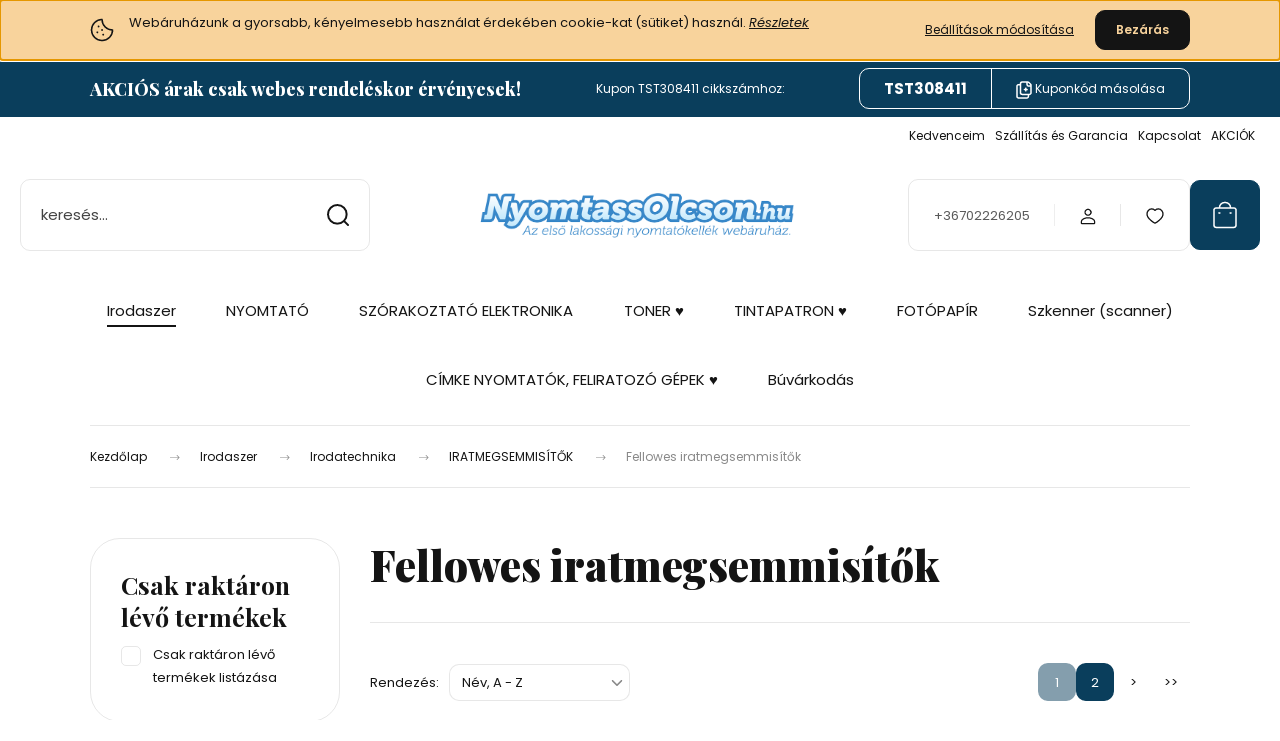

--- FILE ---
content_type: text/html; charset=UTF-8
request_url: https://www.nyomtassolcson.hu/irodaszerek/irodatechnika-678/iratmegsemmisitok-694/fellowes-iratmegsemmisitok-1333
body_size: 61458
content:
<!DOCTYPE html>
<html lang="hu" dir="ltr">
<head>
    <title>Fellowes iratmegsemmisítők > IRATMEGSEMMISÍTŐK | NyomtassOlcsón patron webáruház</title>
    <meta charset="utf-8">
    <meta name="keywords" content="Fellowes iratmegsemmisítők, IRATMEGSEMMISÍTŐK, NyomtassOlcsón">
    <meta name="description" content="Fellowes iratmegsemmisítők.  IRATMEGSEMMISÍTŐK - jó árak, gyors kiszállítás a NyomtassOlcsón.hu webáruházban >>">
    <meta name="robots" content="index, follow">
    <meta property="og:title" content="" />
    <meta property="og:description" content="" />
    <meta property="og:type" content="website" />
    <meta property="og:url" content="https://www.nyomtassolcson.hu/irodaszerek/irodatechnika-678/iratmegsemmisitok-694/fellowes-iratmegsemmisitok-1333" />
    <meta property="og:image" content="https://nyomtassolcson.cdn.shoprenter.hu/custom/nyomtassolcson/image/cache/w1200h628/products/chjvzhvjdc1wcm9kdwn0x2lkpty5ndu/hulladekgyujto-zsak-iratmegsemmisitohoz-50-75-literes-kapacitasig-fellowes_0.jpg.webp?lastmod=0.1716897121" />
    <link href="https://nyomtassolcson.cdn.shoprenter.hu/custom/nyomtassolcson/image/data/bannerek/favicon-3d.png?lastmod=1499360612.1716897121" rel="icon" />
    <link href="https://nyomtassolcson.cdn.shoprenter.hu/custom/nyomtassolcson/image/data/bannerek/favicon-3d.png?lastmod=1499360612.1716897121" rel="apple-touch-icon" />
    <base href="https://www.nyomtassolcson.hu:443" />
    <meta name="google-site-verification" content="XHI67JvAfC1RDd0KQ6qGEBnY7lT5MiUo3QD70ElljAQ" />

    <meta name="viewport" content="width=device-width, initial-scale=1">
            <style>
            :root {

--global-color: #0A3E5C;
--bs-body-bg: #FFFFFF;
--highlight-color: #F8D39C;
--price-special-color: #A84747;

--corner_10: 10px;
--corner_30: calc(var(--corner_10) * 3);
--corner_50: calc(var(--corner_10) * 5);


    
                        --text-on-primary: rgb(255,255,255);
            --rgb-text-on-primary: 255,255,255;
                            --tick-on-primary: url("data:image/svg+xml,%3csvg xmlns='http://www.w3.org/2000/svg' viewBox='0 0 20 20'%3e%3cpath fill='none' stroke='%23FFFFFF' stroke-linecap='round' stroke-linejoin='round' stroke-width='3' d='m6 10 3 3 6-6'/%3e%3c/svg%3e");
                                        --select-arrow-on-primary: url("data:image/svg+xml,%3Csvg xmlns='http://www.w3.org/2000/svg' viewBox='0 0 16 16'%3E%3Cpath fill='none' opacity='0.5' stroke='%23FFFFFF' stroke-linecap='round' stroke-linejoin='round' stroke-width='2' d='m2 5 6 6 6-6'/%3E%3C/svg%3E");
                                        --radio-on-primary: url("data:image/svg+xml,%3Csvg xmlns='http://www.w3.org/2000/svg' viewBox='-4 -4 8 8'%3E%3Ccircle r='2' fill='%23FFFFFF'/%3E%3C/svg%3E");
                        
                        --text-on-body-bg: rgb(20,20,20);
            --rgb-text-on-body-bg: 20,20,20;
                            --tick-on-body-bg: url("data:image/svg+xml,%3csvg xmlns='http://www.w3.org/2000/svg' viewBox='0 0 20 20'%3e%3cpath fill='none' stroke='%23141414' stroke-linecap='round' stroke-linejoin='round' stroke-width='3' d='m6 10 3 3 6-6'/%3e%3c/svg%3e");
                                        --select-arrow-on-body-bg: url("data:image/svg+xml,%3Csvg xmlns='http://www.w3.org/2000/svg' viewBox='0 0 16 16'%3E%3Cpath fill='none' opacity='0.5' stroke='%23141414' stroke-linecap='round' stroke-linejoin='round' stroke-width='2' d='m2 5 6 6 6-6'/%3E%3C/svg%3E");
                                        --radio-on-body-bg: url("data:image/svg+xml,%3Csvg xmlns='http://www.w3.org/2000/svg' viewBox='-4 -4 8 8'%3E%3Ccircle r='2' fill='%23141414'/%3E%3C/svg%3E");
                        
                        --text-on-highlight: rgb(20,20,20);
            --rgb-text-on-highlight: 20,20,20;
                            --tick-on-highlight: url("data:image/svg+xml,%3csvg xmlns='http://www.w3.org/2000/svg' viewBox='0 0 20 20'%3e%3cpath fill='none' stroke='%23141414' stroke-linecap='round' stroke-linejoin='round' stroke-width='3' d='m6 10 3 3 6-6'/%3e%3c/svg%3e");
                                                
                        --text-on-price_special: rgb(255,255,255);
            --rgb-text-on-price_special: 255,255,255;
                                                
}        </style>
        <link rel="preconnect" href="https://fonts.gstatic.com" />
<link rel="preload" as="style" href="https://fonts.googleapis.com/css2?family=Playfair+Display:ital,wght@0,400..900;1,400..900&family=Poppins:ital,wght@0,400;0,600;0,700;1,400;1,600;1,700&display=swap" />
<link rel="stylesheet" href="https://fonts.googleapis.com/css2?family=Playfair+Display:ital,wght@0,400..900;1,400..900&family=Poppins:ital,wght@0,400;0,600;0,700;1,400;1,600;1,700&display=swap" media="print" onload="this.media='all'" />
<noscript>
    <link rel="stylesheet" href="https://fonts.googleapis.com/css2?family=Playfair+Display:ital,wght@0,400..900;1,400..900&family=Poppins:ital,wght@0,400;0,600;0,700;1,400;1,600;1,700&display=swap" />
</noscript>        <link rel="stylesheet" href="https://nyomtassolcson.cdn.shoprenter.hu/catalog/view/theme/budapest_global/minified/template/assets/base.css?v=1750323653.1769212794.nyomtassolcson">
        <link rel="stylesheet" href="https://nyomtassolcson.cdn.shoprenter.hu/catalog/view/theme/budapest_global/minified/template/assets/component-slick.css?v=1711983033.1769212794.nyomtassolcson">
        <link rel="stylesheet" href="https://nyomtassolcson.cdn.shoprenter.hu/catalog/view/theme/budapest_global/minified/template/assets/product-card.css?v=1750323121.1769212794.nyomtassolcson">
        <style>
            *,
            *::before,
            *::after {
                box-sizing: border-box;
            }

            h1, .h1 {
                font-weight: 900;
                font-size: 1.5625rem;
            }
            @media (min-width: 1200px) {
                h1, .h1 {
                    font-size: 2.625rem;
                }
            }
        </style>
                    <style>.edit-link {position: absolute;top: 0;right: 0;opacity: 0;width: 30px;height: 30px;font-size: 16px;color: #111111 !important;display: flex;justify-content: center;align-items: center;border: 1px solid rgba(0, 0, 0, 0.8);transition: none;background: rgba(255, 255, 255, 0.5);z-index: 1030;pointer-events: all;}.module-editable {position: relative;}.page-head-title:hover > .edit-link, .module-editable:hover > .edit-link, .product-card:hover .edit-link {opacity: 1;}.page-head-title:hover > .edit-link:hover, .module-editable:hover > .edit-link:hover, .product-card:hover .edit-link:hover {background: rgba(255, 255, 255, 1);}</style>
                                    
                <link href="https://www.nyomtassolcson.hu/irodaszerek/irodatechnika-678/iratmegsemmisitok-694/fellowes-iratmegsemmisitok-1333" rel="canonical">
            <link href="https://www.nyomtassolcson.hu/irodaszerek/irodatechnika-678/iratmegsemmisitok-694/fellowes-iratmegsemmisitok-1333?page=2" rel="next">
    

        <script>
        window.nonProductQuality = 80;
    </script>
    <script src="https://nyomtassolcson.cdn.shoprenter.hu/catalog/view/javascript/vendor/jquery/3.7.1/js/jquery.min.js?v=1706895543"></script>

            <!-- Header JavaScript codes -->
            <link rel="preload" href="https://nyomtassolcson.cdn.shoprenter.hu/web/compiled/js/base.js?v=1769069092" as="script" />
        <script src="https://nyomtassolcson.cdn.shoprenter.hu/web/compiled/js/base.js?v=1769069092" defer></script>
                    <link rel="preload" href="https://nyomtassolcson.cdn.shoprenter.hu/web/compiled/js/fragment_loader.js?v=1769069092" as="script" />
        <script src="https://nyomtassolcson.cdn.shoprenter.hu/web/compiled/js/fragment_loader.js?v=1769069092" defer></script>
                    <link rel="preload" href="https://nyomtassolcson.cdn.shoprenter.hu/web/compiled/js/nanobar.js?v=1769069092" as="script" />
        <script src="https://nyomtassolcson.cdn.shoprenter.hu/web/compiled/js/nanobar.js?v=1769069092" defer></script>
                    <link rel="preload" href="https://nyomtassolcson.cdn.shoprenter.hu/web/compiled/js/listpage.js?v=1769069092" as="script" />
        <script src="https://nyomtassolcson.cdn.shoprenter.hu/web/compiled/js/listpage.js?v=1769069092" defer></script>
                    <!-- Header jQuery onLoad scripts -->
    <script>var BASEURL='https://www.nyomtassolcson.hu';Currency={"symbol_left":"","symbol_right":" Ft","decimal_place":0,"decimal_point":",","thousand_point":".","currency":"HUF","value":1};var widgetArray={"widget-67":true,"widget-49":true,"widget-45":true,"widget-63":true,"widget-50":true,"widget-545":true,"widget-46":true,"widget-65":true,"widget-28":true,"widget-47":true,"widget-43":true,"widget-83":true,"widget-57":true,"widget-546":true,"widget-27":true,"widget-26":true,"widget-32":true,"widget-48":true,"widget-62":true,"widget-33":true,"widget-71":true,"widget-58":true,"widget-system_manufacturer":true,"widget-38":true,"widget-40":true,"widget-600":true,"widget-41":true,"widget-29":true,"widget-42":true,"widget-30":true,"widget-542":true,"widget-34":true,"widget-37":true,"widget-36":true};$(document).ready(function(){});window.addEventListener('load',function(){});</script><script src="https://nyomtassolcson.cdn.shoprenter.hu/web/compiled/js/vue/manifest.bundle.js?v=1769069090"></script><script>var ShopRenter=ShopRenter||{};ShopRenter.onCartUpdate=function(callable){document.addEventListener('cartChanged',callable)};ShopRenter.onItemAdd=function(callable){document.addEventListener('AddToCart',callable)};ShopRenter.onItemDelete=function(callable){document.addEventListener('deleteCart',callable)};ShopRenter.onSearchResultViewed=function(callable){document.addEventListener('AuroraSearchResultViewed',callable)};ShopRenter.onSubscribedForNewsletter=function(callable){document.addEventListener('AuroraSubscribedForNewsletter',callable)};ShopRenter.onCheckoutInitiated=function(callable){document.addEventListener('AuroraCheckoutInitiated',callable)};ShopRenter.onCheckoutShippingInfoAdded=function(callable){document.addEventListener('AuroraCheckoutShippingInfoAdded',callable)};ShopRenter.onCheckoutPaymentInfoAdded=function(callable){document.addEventListener('AuroraCheckoutPaymentInfoAdded',callable)};ShopRenter.onCheckoutOrderConfirmed=function(callable){document.addEventListener('AuroraCheckoutOrderConfirmed',callable)};ShopRenter.onCheckoutOrderPaid=function(callable){document.addEventListener('AuroraOrderPaid',callable)};ShopRenter.onCheckoutOrderPaidUnsuccessful=function(callable){document.addEventListener('AuroraOrderPaidUnsuccessful',callable)};ShopRenter.onProductPageViewed=function(callable){document.addEventListener('AuroraProductPageViewed',callable)};ShopRenter.onMarketingConsentChanged=function(callable){document.addEventListener('AuroraMarketingConsentChanged',callable)};ShopRenter.onCustomerRegistered=function(callable){document.addEventListener('AuroraCustomerRegistered',callable)};ShopRenter.onCustomerLoggedIn=function(callable){document.addEventListener('AuroraCustomerLoggedIn',callable)};ShopRenter.onCustomerUpdated=function(callable){document.addEventListener('AuroraCustomerUpdated',callable)};ShopRenter.onCartPageViewed=function(callable){document.addEventListener('AuroraCartPageViewed',callable)};ShopRenter.customer={"userId":0,"userClientIP":"3.145.143.14","userGroupId":8,"customerGroupTaxMode":"gross","customerGroupPriceMode":"gross_net_tax","email":"","phoneNumber":"","name":{"firstName":"","lastName":""}};ShopRenter.theme={"name":"budapest_global","family":"budapest","parent":""};ShopRenter.shop={"name":"nyomtassolcson","locale":"hu","currency":{"code":"HUF","rate":1},"domain":"nyomtassolcson.myshoprenter.hu"};ShopRenter.page={"route":"product\/list","queryString":"irodaszerek\/irodatechnika-678\/iratmegsemmisitok-694\/fellowes-iratmegsemmisitok-1333"};ShopRenter.formSubmit=function(form,callback){callback();};let loadedAsyncScriptCount=0;function asyncScriptLoaded(position){loadedAsyncScriptCount++;if(position==='body'){if(document.querySelectorAll('.async-script-tag').length===loadedAsyncScriptCount){if(/complete|interactive|loaded/.test(document.readyState)){document.dispatchEvent(new CustomEvent('asyncScriptsLoaded',{}));}else{document.addEventListener('DOMContentLoaded',()=>{document.dispatchEvent(new CustomEvent('asyncScriptsLoaded',{}));});}}}}</script><script type="text/javascript"async class="async-script-tag"onload="asyncScriptLoaded('header')"src="https://static2.rapidsearch.dev/resultpage.js?shop=nyomtassolcson.shoprenter.hu"></script><script type="text/javascript"async class="async-script-tag"onload="asyncScriptLoaded('header')"src="https://app.smartupsell.hu/public/campaign/js/37640.js"></script><script type="text/javascript"async class="async-script-tag"onload="asyncScriptLoaded('header')"src="https://onsite.optimonk.com/script.js?account=66099"></script><script type="text/javascript"src="https://nyomtassolcson.cdn.shoprenter.hu/web/compiled/js/vue/customerEventDispatcher.bundle.js?v=1769069090"></script><!--Custom header scripts--><script type="text/javascript">window.cookieconsent_options={"message":"Weboldalunk a gyors, és egyszerű használat érdekében sütiket (cookies) használ. Az oldal további használatával jóváhagyod ezt.","dismiss":"Értem, többet ne jelenjen meg!","learnMore":"Mi az a süti?","link":"/adatvedelmi_nyilatkozat_3","theme":"dark-top"};</script>                
            
            <script>window.dataLayer=window.dataLayer||[];function gtag(){dataLayer.push(arguments)};var ShopRenter=ShopRenter||{};ShopRenter.config=ShopRenter.config||{};ShopRenter.config.googleConsentModeDefaultValue="granted";</script>                        <script type="text/javascript" src="https://nyomtassolcson.cdn.shoprenter.hu/web/compiled/js/vue/googleConsentMode.bundle.js?v=1769069090"></script>

            <!-- Facebook Pixel Code -->
<script>
  !function(f,b,e,v,n,t,s)
  {if(f.fbq)return;n=f.fbq=function(){n.callMethod?
  n.callMethod.apply(n,arguments):n.queue.push(arguments)};
  if(!f._fbq)f._fbq=n;n.push=n;n.loaded=!0;n.version='2.0';
  n.queue=[];t=b.createElement(e);t.async=!0;
  t.src=v;s=b.getElementsByTagName(e)[0];
  s.parentNode.insertBefore(t,s)}(window, document,'script',
  'https://connect.facebook.net/en_US/fbevents.js');
  fbq('consent', 'revoke');
fbq('init', '1458895561054078');
  fbq('track', 'PageView');
document.addEventListener('AuroraAddedToCart', function(auroraEvent) {
    var fbpId = [];
    var fbpValue = 0;
    var fbpCurrency = '';

    auroraEvent.detail.products.forEach(function(item) {
        fbpValue += parseFloat(item.grossUnitPrice) * item.quantity;
        fbpId.push(item.id);
        fbpCurrency = item.currency;
    });


    fbq('track', 'AddToCart', {
        content_ids: fbpId,
        content_type: 'product',
        value: fbpValue,
        currency: fbpCurrency
    }, {
        eventID: auroraEvent.detail.event.id
    });
})
window.addEventListener('AuroraMarketingCookie.Changed', function(event) {
            let consentStatus = event.detail.isAccepted ? 'grant' : 'revoke';
            if (typeof fbq === 'function') {
                fbq('consent', consentStatus);
            }
        });
</script>
<noscript><img height="1" width="1" style="display:none"
  src="https://www.facebook.com/tr?id=1458895561054078&ev=PageView&noscript=1"
/></noscript>
<!-- End Facebook Pixel Code -->
            <!-- Google Tag Manager -->
<script>(function(w,d,s,l,i){w[l]=w[l]||[];w[l].push({'gtm.start':
new Date().getTime(),event:'gtm.js'});var f=d.getElementsByTagName(s)[0],
j=d.createElement(s),dl=l!='dataLayer'?'&l='+l:'';j.async=true;j.src=
'https://www.googletagmanager.com/gtm.js?id='+i+dl;f.parentNode.insertBefore(j,f);
})(window,document,'script','dataLayer','GTM-5NZJWLN');</script>
<!-- End Google Tag Manager -->
            <!-- Global site tag (gtag.js) - Google Ads: 1065701876 -->
<script async src="https://www.googletagmanager.com/gtag/js?id=AW-1065701876"></script>
<script>
  window.dataLayer = window.dataLayer || [];
  function gtag(){dataLayer.push(arguments);}
  gtag('js', new Date());

  gtag('config', 'AW-1065701876');
</script>

            
                <!--Global site tag(gtag.js)--><script async src="https://www.googletagmanager.com/gtag/js?id=AW-10860598876"></script><script>window.dataLayer=window.dataLayer||[];function gtag(){dataLayer.push(arguments);}
gtag('js',new Date());gtag('config','AW-10860598876',{"allow_enhanced_conversions":true});gtag('config','G-MEYESMGLBY');</script>                                <script type="text/javascript" src="https://nyomtassolcson.cdn.shoprenter.hu/web/compiled/js/vue/GA4EventSender.bundle.js?v=1769069090"></script>

    
    
</head>
<body id="body" class="page-body product-list-body category-list-body budapest_global-body" role="document">
<script>ShopRenter.theme.breakpoints={'xs':0,'sm':576,'md':768,'lg':992,'xl':1200,'xxl':1400}</script><!--Google Tag Manager(noscript)--><!--Google<!--End Google Tag Manager(noscript)-->
                    

<!-- cached --><div class="nanobar-cookie-box nanobar position-fixed w-100 js-nanobar-first-login">
    <div class="container nanobar__container">
        <div class="row nanobar__container-row flex-column flex-sm-row align-items-center">
            <div class="nanobar__text col-12 col-12 col-sm-6 col-lg-8 justify-content-center justify-content-sm-start d-flex">
                                <span class="nanobar__cookie-icon d-none d-md-flex align-items-center"><svg xmlns="http://www.w3.org/2000/svg" width="24" height="24" viewBox="0 0 24 24" fill="none">
    <path d="M7.38066 14.1465C7.33069 14.1463 7.28277 14.1663 7.24765 14.2018C7.21254 14.2374 7.19318 14.2856 7.19392 14.3355C7.19431 14.4398 7.27873 14.5242 7.383 14.5246C7.45055 14.5242 7.51275 14.4878 7.54616 14.4291C7.57957 14.3704 7.57913 14.2983 7.54499 14.24C7.51086 14.1817 7.44821 14.146 7.38066 14.1465" stroke="currentColor" stroke-width="1.5" stroke-linecap="round" stroke-linejoin="round"/>
    <path d="M8.54765 8.31052C8.49768 8.31039 8.44976 8.33035 8.41464 8.36591C8.37953 8.40146 8.36017 8.44963 8.36091 8.49959C8.3613 8.60386 8.44573 8.68828 8.54999 8.68867C8.65441 8.68803 8.73854 8.60285 8.7379 8.49843C8.73726 8.394 8.65208 8.30987 8.54765 8.31052" stroke="currentColor" stroke-width="1.5" stroke-linecap="round" stroke-linejoin="round"/>
    <path d="M13.2166 16.4804C13.1666 16.4803 13.1187 16.5003 13.0836 16.5358C13.0485 16.5714 13.0291 16.6196 13.0299 16.6695C13.0302 16.7738 13.1147 16.8582 13.2189 16.8586C13.3234 16.8579 13.4075 16.7728 13.4068 16.6683C13.4062 16.5639 13.321 16.4798 13.2166 16.4804" stroke="currentColor" stroke-width="1.5" stroke-linecap="round" stroke-linejoin="round"/>
    <path d="M12.0486 11.8105C11.9987 11.8104 11.9507 11.8304 11.9156 11.8659C11.8805 11.9015 11.8611 11.9496 11.8619 11.9996C11.8623 12.1039 11.9467 12.1883 12.051 12.1887C12.1185 12.1883 12.1807 12.1518 12.2141 12.0931C12.2475 12.0344 12.2471 11.9623 12.213 11.904C12.1788 11.8458 12.1162 11.8101 12.0486 11.8105" stroke="currentColor" stroke-width="1.5" stroke-linecap="round" stroke-linejoin="round"/>
    <path fill-rule="evenodd" clip-rule="evenodd" d="M12.0503 1.49609C12.0503 7.2975 16.7532 12.0005 22.5547 12.0005C22.5547 17.8019 17.8517 22.5048 12.0503 22.5048C6.24887 22.5048 1.5459 17.8019 1.5459 12.0005C1.5459 6.19906 6.24887 1.49609 12.0503 1.49609Z" stroke="currentColor" stroke-width="1.5" stroke-linecap="round" stroke-linejoin="round"/>
</svg></span>
                                <div><p>Webáruházunk a gyorsabb, kényelmesebb használat érdekében cookie-kat (sütiket) használ. <em><a href="/cookie">Részletek</a></em>
</p></div>
            </div>
            <div class="nanobar__buttons col-12 col-sm-6 col-lg-4 justify-content-center justify-content-sm-end d-flex">
                <button class="btn btn-link js-nanobar-settings-button">
                    Beállítások módosítása
                </button>
                <button class="btn btn-primary nanobar-btn js-nanobar-close-cookies" data-button-save-text="Beállítások mentése">
                    Bezárás
                </button>
            </div>
        </div>
        <div class="nanobar__cookies js-nanobar-cookies flex-column flex-sm-row text-start" style="display: none;">
            <div class="form-check">
                <input class="form-check-input" type="checkbox" name="required_cookies" disabled checked />
                <label class="form-check-label">
                    Szükséges cookie-k
                    <div class="cookies-help-text">
                        Ezek a cookie-k segítenek abban, hogy a webáruház használható és működőképes legyen.
                    </div>
                </label>
            </div>
            <div class="form-check">
                <input id="marketing_cookies" class="form-check-input js-nanobar-marketing-cookies" type="checkbox" name="marketing_cookies"
                     checked />
                <label class="form-check-label" for="marketing_cookies" >
                    Marketing cookie-k
                    <div class="cookies-help-text">
                        Ezeket a cookie-k segítenek abban, hogy az Ön érdeklődési körének megfelelő reklámokat és termékeket jelenítsük meg a webáruházban.
                    </div>
                </label>
            </div>
        </div>
    </div>
</div>

<script>
    (function ($) {
        $(document).ready(function () {
            new AuroraNanobar.FirstLogNanobarCheckbox(jQuery('.js-nanobar-first-login'), 'top');
        });
    })(jQuery);
</script>
<!-- /cached -->
<!-- cached --><div class="nanobar position-fixed js-nanobar-free-shipping">
    <div class="container nanobar__container d-flex align-items-center justify-content-between">
        <div class="nanobar-text" style="font-weight: bold;"></div>
        <button type="button" class="btn btn-primary js-nanobar-close" aria-label="Close">
            <span aria-hidden="true">&times;</span>
        </button>
    </div>
</div>

<script>$(document).ready(function(){document.nanobarInstance=new AuroraNanobar.FreeShippingNanobar($('.js-nanobar-free-shipping'),'top','5','','1');});</script><!-- /cached -->
        
                    <div class="layout-wrapper">
                                                            <div id="section-header" class="section-wrapper ">
    
        
    <link rel="stylesheet" href="https://nyomtassolcson.cdn.shoprenter.hu/catalog/view/theme/budapest_global/minified/template/assets/header.css?v=1726589168.1769212793.nyomtassolcson">
    <div class="header">
            <div id="section-couponbar" class="section-wrapper ">
    
    <div class="coupon-bar">
    <div class="coupon-bar-header-container">
        <span class="coupon-title">AKCIÓS árak csak webes rendeléskor érvényesek!</span>
        <span class="coupon-text">Kupon TST308411 cikkszámhoz:</span>
                    <div class="coupon-code">
                <div class="coupon-code__code">
                    TST308411
                </div>
                <button class="coupon-code__btn" onclick="couponClickHandler()">
                    <svg xmlns="http://www.w3.org/2000/svg" width="16" height="18" viewBox="0 0 16 18" fill="none">
    <path d="M12.4442 13.4444V15.2222C12.4444 15.6938 12.2571 16.146 11.9237 16.4794C11.5902 16.8129 11.138 17.0001 10.6664 17H2.66645C2.19491 17.0001 1.74265 16.8129 1.40923 16.4794C1.0758 16.146 0.888542 15.6938 0.888672 15.2222V5.44444C0.888542 4.97291 1.0758 4.52065 1.40923 4.18722C1.74265 3.8538 2.19491 3.66654 2.66645 3.66667H4.44423M8.44423 8.55556H11.1109M9.77756 7.22222V9.88889M15.1109 5H12.4442C11.7078 5 11.1109 4.40305 11.1109 3.66667V1M14.5414 3.19592L12.915 1.56951C12.5503 1.20486 12.0557 1 11.54 1H6.38867C5.31478 1 4.44423 1.87056 4.44423 2.94444V11.5C4.44423 12.5739 5.31478 13.4444 6.38867 13.4444H13.1664C14.2403 13.4444 15.1109 12.5739 15.1109 11.5V4.57084C15.1109 4.05515 14.906 3.56057 14.5414 3.19592Z" stroke="currentColor" stroke-width="1.5" stroke-linecap="round" stroke-linejoin="round"/>
</svg>
                    <span>Kuponkód másolása</span>
                </button>
            </div>
            </div>
</div>

<script>
    function couponClickHandler() {
        navigator.clipboard.writeText('TST308411');

        const el = document.querySelector('.coupon-code');
        el.classList.add('coupon-effect-active');
        setTimeout(() => {
            el.classList.remove('coupon-effect-active');
        }, 1000)
    }
</script>

<style>
    .coupon-bar {
        color: var(--text-on-primary);
        padding-right: var(--gutter);
        padding-left: var(--gutter);
    }

    .coupon-title {
        font-family: var(--secondary-font-family);
        font-size: 1.125rem;
        font-weight: 800;
    }

    .coupon-text{
        font-size: 0.75rem;
        text-align: center;
    }

    .coupon-code:after {
        content: "Illeszd be a kupon megadása mezőbe!";
        position: absolute;
        width: 100%;
        height: 100%;
        display: flex;
        align-items: center;
        justify-content: center;
        background-color: var(--bs-primary);
        border-radius: var(--corner_10);
        visibility: hidden;
        transition: opacity .3s,visibility .3s;
        opacity: 0;
    }

    .coupon-code.coupon-effect-active:after{
        opacity: 1;
        visibility: visible;
    }

    .coupon-code__btn {
        background-color: transparent;
        border: none;
        font-size: 0.75rem;
        border-left: 1px solid var(--text-on-primary);
        color: var(--text-on-primary);
    }

    .coupon-code {
        border: 1px solid var(--text-on-primary);
        border-radius: var(--corner_10);
        position: relative;
    }

    .coupon-code {
        display: flex;
        width: fit-content;
        justify-content: space-between;
    }

    .coupon-code > * {
        padding: 6px 24px;
    }

    .coupon-code__code {
        margin: auto;
        font-size: 0.9375rem;
        font-weight: 700;
    }

    
            .coupon-bar {
            background-color: var(--bs-primary);
        }

        .coupon-bar-header-container {
            display: flex;
            align-items: center;
            padding: 0.5rem 0;
            max-width: 1100px;
            margin: auto;
            justify-content: space-between;
        }

        .small-header .coupon-bar-header-container {
            padding: 5px 0;
        }

        .small-header .coupon-code > * {
            padding: 3px 15px;
        }

        @media (max-width: 992px) {
            .coupon-bar-header-container {
                justify-content: center;
                padding: 0;
            }

            #section-couponbar {
                order: 2;
            }

                    .coupon-title,
            .coupon-text {
                display: none;
            }
            .coupon-code,
            .coupon-code__btn {
                border: none;
            }
                }
        #section-couponbar .edit-link {
        right: 32px;
    }
</style>

</div>

        <div class="header-top d-none d-lg-flex">
            <div class="container-wide header-top-row">
                    <!-- cached -->
<ul class="list-unstyled headermenu-list">
                <li class="headermenu-list__item nav-item">
            <a
                href="https://www.nyomtassolcson.hu/kedvenceim-164"
                target="_self"
                class="nav-link"
                title="Kedvenceim"
            >
                Kedvenceim
            </a>
                    </li>
            <li class="headermenu-list__item nav-item">
            <a
                href="https://www.nyomtassolcson.hu/szallitasi_garancia_17"
                target="_self"
                class="nav-link"
                title="Szállítás és Garancia"
            >
                Szállítás és Garancia
            </a>
                    </li>
            <li class="headermenu-list__item nav-item">
            <a
                href="https://www.nyomtassolcson.hu/index.php?route=information/contact"
                target="_self"
                class="nav-link"
                title="Kapcsolat"
            >
                Kapcsolat
            </a>
                    </li>
            <li class="headermenu-list__item nav-item">
            <a
                href="https://www.nyomtassolcson.hu/index.php?route=product/list&amp;special=1"
                target="_self"
                class="nav-link"
                title="AKCIÓK"
            >
                AKCIÓK
            </a>
                    </li>
    </ul>

    <!-- /cached -->
                    
                    
            </div>
        </div>
        <div class="header-middle">
            <div class="container-wide header-middle-container">
                <div class="header-middle-row">
                                            <div id="js-mobile-navbar" class="d-flex d-lg-none">
                            <button id="js-hamburger-icon" class="d-flex-center btn btn-primary" aria-label="mobile menu">
                                <span class="hamburger-icon position-relative">
                                    <span class="hamburger-icon-line position-absolute line-1"></span>
                                    <span class="hamburger-icon-line position-absolute line-2"></span>
                                    <span class="hamburger-icon-line position-absolute line-3"></span>
                                </span>
                            </button>
                        </div>
                                            <div class="header-navbar-search">
                                                            <div class="dropdown search-module d-flex header-navbar-top-right-item">
                                    <div class="input-group">
                                        <input class="search-module__input form-control form-control-lg disableAutocomplete" type="text" placeholder="keresés..." value=""
                                               id="filter_keyword"
                                               onclick="this.value=(this.value==this.defaultValue)?'':this.value;"/>
                                        <span class="search-button-append d-flex position-absolute h-100">
                                            <button class="btn" type="button" onclick="moduleSearch();" aria-label="Keresés">
                                                <svg xmlns="http://www.w3.org/2000/svg" width="22" height="22" viewBox="0 0 22 22" fill="none">
    <path d="M21 21L16.9375 16.9375M10.3338 19.6675C5.17875 19.6675 1 15.4888 1 10.3338C1 5.17875 5.17875 1 10.3338 1C15.4888 1 19.6675 5.17875 19.6675 10.3338C19.6675 15.4888 15.4888 19.6675 10.3338 19.6675Z" stroke="currentColor" stroke-width="2" stroke-linecap="round" stroke-linejoin="round"/>
</svg>
                                            </button>
                                        </span>
                                    </div>
                                    <input type="hidden" id="filter_description" value="1"/>
                                    <input type="hidden" id="search_shopname" value="nyomtassolcson"/>
                                    <div id="results" class="dropdown-menu search-results"></div>
                                </div>
                                                    </div>


                        <a href="/" class="header-logo" title="Kezdőlap">
                                                            <img
    src='https://nyomtassolcson.cdn.shoprenter.hu/custom/nyomtassolcson/image/cache/w900h240/bannerek/2024-julius-uj-oldal-bannerek/nyomtassolcson_hu-logo-svg-atlatszo-900-240.svg?lastmod=0.1716897121'

    
            width="900"
    
            height="240"
    
            class="header-logo-img"
    
    
    alt="NyomtassOlcson.hu Az első lakossági nyomtatókellék webáruház."

    
    
    />

                                                    </a>


                    <div class="header-middle-right">
                        <div class="header-middle-right-wrapper d-flex align-items-center">
                                                    <a class="header-middle__phone d-none d-lg-block position-relative" href="tel:+36702226205">+36702226205</a>
                                                                                                            <div id="header-middle-login" class="header-middle-right-box d-none d-lg-flex position-relative">
                                    <ul class="list-unstyled login-list">
                                                                                    <li class="nav-item">
                                                <a class="nav-link header-middle-right-box-link" href="index.php?route=account/login" title="Belépés / Regisztráció">
                                                    <span class="header-user-icon">
                                                        <svg xmlns="http://www.w3.org/2000/svg" width="19" height="20" viewBox="0 0 19 20" fill="none">
    <path fill-rule="evenodd" clip-rule="evenodd" d="M11.9749 2.52513C13.3417 3.89197 13.3417 6.10804 11.9749 7.47488C10.6081 8.84172 8.39199 8.84172 7.02515 7.47488C5.65831 6.10804 5.65831 3.89197 7.02515 2.52513C8.39199 1.15829 10.6081 1.15829 11.9749 2.52513Z" stroke="currentColor" stroke-width="1.5" stroke-linecap="round" stroke-linejoin="round"/>
    <path fill-rule="evenodd" clip-rule="evenodd" d="M1.5 16.5V17.5C1.5 18.052 1.948 18.5 2.5 18.5H16.5C17.052 18.5 17.5 18.052 17.5 17.5V16.5C17.5 13.474 13.548 11.508 9.5 11.508C5.452 11.508 1.5 13.474 1.5 16.5Z" stroke="currentColor" stroke-width="1.5" stroke-linecap="round" stroke-linejoin="round"/>
</svg>
                                                    </span>
                                                </a>
                                            </li>
                                                                            </ul>
                                </div>
                                                    
                                                        <div id="header-middle-wishlist" class="header-middle-right-box d-none d-lg-flex position-relative">
                                <hx:include src="/_fragment?_path=_format%3Dhtml%26_locale%3Den%26_controller%3Dmodule%252Fwishlist&amp;_hash=CU2X7JeZu%2B5hPi0DSSN1qqmQOIKRg5y4rabSJSYZ6x0%3D"></hx:include>
                            </div>
                                                </div>
                        <div id="js-cart" class="header-middle-right-box position-relative">
                            <hx:include src="/_fragment?_path=_format%3Dhtml%26_locale%3Den%26_controller%3Dmodule%252Fcart&amp;_hash=aht0P5fEhkh9fqym7OphUsw38UnYPnBARMNL%2BBguyo4%3D"></hx:include>
                        </div>
                    </div>
                </div>
            </div>
        </div>
        <div class="header-bottom d-none d-lg-block">
            <div class="container-wide">
                    <div id="module_category_wrapper" class="module-category-wrapper">
        <div
            id="category"
            class="module content-module header-position category-module">
                        <div class="module-body">
                            <div id="category-nav">
            


<ul class="list-unstyled category category-menu sf-menu sf-horizontal builded">
    <li id="cat_96" class="nav-item item category-list module-list selected parent even">
    <a href="https://www.nyomtassolcson.hu/irodaszerek" class="nav-link">
                Irodaszer
    </a>
            <ul class="list-unstyled flex-column children"><li id="cat_604" class="nav-item item category-list module-list parent even">
    <a href="https://www.nyomtassolcson.hu/irodaszerek/csomagolas-tarolas-604" class="nav-link">
                Csomagolás, tárolás
    </a>
            <ul class="list-unstyled flex-column children"><li id="cat_605" class="nav-item item category-list module-list even">
    <a href="https://www.nyomtassolcson.hu/irodaszerek/csomagolas-tarolas-604/ajandek-csomagolok-diszzacskok-605" class="nav-link">
                AJÁNDÉK CSOMAGOLÓK, DÍSZZACSKÓK
    </a>
    </li><li id="cat_625" class="nav-item item category-list module-list odd">
    <a href="https://www.nyomtassolcson.hu/irodaszerek/csomagolas-tarolas-604/csomagolo-foliak-es-tartozekok-625" class="nav-link">
                CSOMAGOLÓ FÓLIÁK ÉS TARTOZÉKOK
    </a>
    </li><li id="cat_627" class="nav-item item category-list module-list even">
    <a href="https://www.nyomtassolcson.hu/irodaszerek/csomagolas-tarolas-604/csomagolo-tasakok-taskak-627" class="nav-link">
                CSOMAGOLÓ TASAKOK, TÁSKÁK
    </a>
    </li><li id="cat_1978" class="nav-item item category-list module-list parent odd">
    <a href="https://www.nyomtassolcson.hu/irodaszerek/csomagolas-tarolas-604/csomagologepek-es-tartozekok-1978" class="nav-link">
                Csomagológépek és tartozékok
    </a>
            <ul class="list-unstyled flex-column children"><li id="cat_1981" class="nav-item item category-list module-list even">
    <a href="https://www.nyomtassolcson.hu/irodaszerek/csomagolas-tarolas-604/csomagologepek-es-tartozekok-1978/pantolo-gepek-es-szalagok-1981" class="nav-link">
                Pántoló gépek és szalagok
    </a>
    </li></ul>
    </li><li id="cat_1248" class="nav-item item category-list module-list even">
    <a href="https://www.nyomtassolcson.hu/irodaszerek/csomagolas-tarolas-604/csomagoloszalag-1248" class="nav-link">
                CSOMAGOLÓSZALAG
    </a>
    </li><li id="cat_618" class="nav-item item category-list module-list odd">
    <a href="https://www.nyomtassolcson.hu/irodaszerek/csomagolas-tarolas-604/csomagzaro-gepek-618" class="nav-link">
                CSOMAGZÁRÓ GÉPEK
    </a>
    </li><li id="cat_621" class="nav-item item category-list module-list even">
    <a href="https://www.nyomtassolcson.hu/irodaszerek/csomagolas-tarolas-604/gumigyuruk-621" class="nav-link">
                GUMIGYŰRŰK
    </a>
    </li><li id="cat_1286" class="nav-item item category-list module-list odd">
    <a href="https://www.nyomtassolcson.hu/irodaszerek/csomagolas-tarolas-604/legparnas-boritekok-1286" class="nav-link">
                LÉGPÁRNÁS BORÍTÉKOK
    </a>
    </li><li id="cat_610" class="nav-item item category-list module-list even">
    <a href="https://www.nyomtassolcson.hu/irodaszerek/csomagolas-tarolas-604/levelbontok-610" class="nav-link">
                LEVÉLBONTÓK
    </a>
    </li><li id="cat_608" class="nav-item item category-list module-list odd">
    <a href="https://www.nyomtassolcson.hu/irodaszerek/csomagolas-tarolas-604/merlegek-es-kiegeszitoik-608" class="nav-link">
                MÉRLEGEK ÉS KIEGÉSZÍTŐIK
    </a>
    </li><li id="cat_628" class="nav-item item category-list module-list even">
    <a href="https://www.nyomtassolcson.hu/irodaszerek/csomagolas-tarolas-604/papirzacskok-628" class="nav-link">
                PAPÍRZACSKÓK
    </a>
    </li><li id="cat_613" class="nav-item item category-list module-list odd">
    <a href="https://www.nyomtassolcson.hu/irodaszerek/csomagolas-tarolas-604/postazo-tasakok-613" class="nav-link">
                POSTÁZÓ TASAKOK
    </a>
    </li><li id="cat_607" class="nav-item item category-list module-list even">
    <a href="https://www.nyomtassolcson.hu/irodaszerek/csomagolas-tarolas-604/tarolodobozok-ladak-es-kosarak-607" class="nav-link">
                TÁROLÓDOBOZOK, LÁDÁK ÉS KOSARAK
    </a>
    </li><li id="cat_616" class="nav-item item category-list module-list odd">
    <a href="https://www.nyomtassolcson.hu/irodaszerek/csomagolas-tarolas-604/univerzalis-kesek-616" class="nav-link">
                UNIVERZÁLIS KÉSEK
    </a>
    </li><li id="cat_622" class="nav-item item category-list module-list even">
    <a href="https://www.nyomtassolcson.hu/irodaszerek/csomagolas-tarolas-604/zsinegek-622" class="nav-link">
                ZSINEGEK
    </a>
    </li></ul>
    </li><li id="cat_799" class="nav-item item category-list module-list parent odd">
    <a href="https://www.nyomtassolcson.hu/irodaszerek/dekoracio-799" class="nav-link">
                Dekoráció
    </a>
            <ul class="list-unstyled flex-column children"><li id="cat_802" class="nav-item item category-list module-list even">
    <a href="https://www.nyomtassolcson.hu/irodaszerek/dekoracio-799/allo-es-asztali-lampak-802" class="nav-link">
                ÁLLÓ- ÉS ASZTALI LÁMPÁK
    </a>
    </li><li id="cat_800" class="nav-item item category-list module-list odd">
    <a href="https://www.nyomtassolcson.hu/irodaszerek/dekoracio-799/esernyotartok-800" class="nav-link">
                ESERNYŐTARTÓK
    </a>
    </li><li id="cat_803" class="nav-item item category-list module-list even">
    <a href="https://www.nyomtassolcson.hu/irodaszerek/dekoracio-799/faliorak-803" class="nav-link">
                FALIÓRÁK
    </a>
    </li><li id="cat_807" class="nav-item item category-list module-list odd">
    <a href="https://www.nyomtassolcson.hu/irodaszerek/dekoracio-799/kepkeretek-807" class="nav-link">
                KÉPKERETEK
    </a>
    </li></ul>
    </li><li id="cat_932" class="nav-item item category-list module-list parent even">
    <a href="https://www.nyomtassolcson.hu/irodaszerek/elemek-toltheto-akkumulatorok-932" class="nav-link">
                ELEMEK, TÖLTHETŐ AKKUMULÁTOROK, TÖLTŐK
    </a>
            <ul class="list-unstyled flex-column children"><li id="cat_1031" class="nav-item item category-list module-list even">
    <a href="https://www.nyomtassolcson.hu/irodaszerek/elemek-toltheto-akkumulatorok-932/3lr12-lapos-elem-45-v-1031" class="nav-link">
                3LR12 lapos elem, 4,5 V
    </a>
    </li><li id="cat_150" class="nav-item item category-list module-list odd">
    <a href="https://www.nyomtassolcson.hu/irodaszerek/elemek-toltheto-akkumulatorok-932/9-v-os-elem-akkumulator-6lr" class="nav-link">
                9 V-os elem, akkumulátor 6LR
    </a>
    </li><li id="cat_2741" class="nav-item item category-list module-list parent even">
    <a href="https://www.nyomtassolcson.hu/irodaszerek/elemek-toltheto-akkumulatorok-932/a27-2741" class="nav-link">
                A27
    </a>
            <ul class="list-unstyled flex-column children"><li id="cat_2744" class="nav-item item category-list module-list parent even">
    <a href="https://www.nyomtassolcson.hu/irodaszerek/elemek-toltheto-akkumulatorok-932/a27-2741/lr27-2744" class="nav-link">
                LR27
    </a>
            <ul class="list-unstyled flex-column children"><li id="cat_2747" class="nav-item item category-list module-list even">
    <a href="https://www.nyomtassolcson.hu/irodaszerek/elemek-toltheto-akkumulatorok-932/a27-2741/lr27-2744/mn27-elem-2747" class="nav-link">
                MN27 ELEM
    </a>
    </li></ul>
    </li></ul>
    </li><li id="cat_2686" class="nav-item item category-list module-list parent odd">
    <a href="https://www.nyomtassolcson.hu/irodaszerek/elemek-toltheto-akkumulatorok-932/aaaa-2686" class="nav-link">
                AAAA
    </a>
            <ul class="list-unstyled flex-column children"><li id="cat_2689" class="nav-item item category-list module-list parent even">
    <a href="https://www.nyomtassolcson.hu/irodaszerek/elemek-toltheto-akkumulatorok-932/aaaa-2686/e96-2689" class="nav-link">
                E96
    </a>
            <ul class="list-unstyled flex-column children"><li id="cat_2692" class="nav-item item category-list module-list even">
    <a href="https://www.nyomtassolcson.hu/irodaszerek/elemek-toltheto-akkumulatorok-932/aaaa-2686/e96-2689/lr61-elem-2692" class="nav-link">
                LR61 ELEM
    </a>
    </li></ul>
    </li></ul>
    </li><li id="cat_148" class="nav-item item category-list module-list even">
    <a href="https://www.nyomtassolcson.hu/irodaszerek/elemek-toltheto-akkumulatorok-932/c-baby-elem-akkumulator" class="nav-link">
                C (baby) elemek, akkumulátorok LR14
    </a>
    </li><li id="cat_146" class="nav-item item category-list module-list odd">
    <a href="https://www.nyomtassolcson.hu/irodaszerek/elemek-toltheto-akkumulatorok-932/aa-ceruzaelem-akkumulator" class="nav-link">
                Ceruzaelemek AA (hagyományos ceruza), akkumulátorok, LR6
    </a>
    </li><li id="cat_2780" class="nav-item item category-list module-list parent even">
    <a href="https://www.nyomtassolcson.hu/irodaszerek/elemek-toltheto-akkumulatorok-932/cr1-2780" class="nav-link">
                CR1
    </a>
            <ul class="list-unstyled flex-column children"><li id="cat_2783" class="nav-item item category-list module-list even">
    <a href="https://www.nyomtassolcson.hu/irodaszerek/elemek-toltheto-akkumulatorok-932/cr1-2780/3n-bl1gombelem-2783" class="nav-link">
                3N BL1GOMBELEM
    </a>
    </li></ul>
    </li><li id="cat_1048" class="nav-item item category-list module-list odd">
    <a href="https://www.nyomtassolcson.hu/irodaszerek/elemek-toltheto-akkumulatorok-932/cr1216-gombelem-1048" class="nav-link">
                CR1216 GOMBELEM
    </a>
    </li><li id="cat_1051" class="nav-item item category-list module-list even">
    <a href="https://www.nyomtassolcson.hu/irodaszerek/elemek-toltheto-akkumulatorok-932/cr1220-gombelem-1051" class="nav-link">
                CR1220 GOMBELEM
    </a>
    </li><li id="cat_2729" class="nav-item item category-list module-list parent odd">
    <a href="https://www.nyomtassolcson.hu/irodaszerek/elemek-toltheto-akkumulatorok-932/cr123-2729" class="nav-link">
                CR123
    </a>
            <ul class="list-unstyled flex-column children"><li id="cat_2732" class="nav-item item category-list module-list even">
    <a href="https://www.nyomtassolcson.hu/irodaszerek/elemek-toltheto-akkumulatorok-932/cr123-2729/cr2-fotoelem-2732" class="nav-link">
                CR2 FOTÓELEM
    </a>
    </li></ul>
    </li><li id="cat_1052" class="nav-item item category-list module-list even">
    <a href="https://www.nyomtassolcson.hu/irodaszerek/elemek-toltheto-akkumulatorok-932/cr1616-gombelem-1052" class="nav-link">
                CR1616 GOMBELEM
    </a>
    </li><li id="cat_1054" class="nav-item item category-list module-list odd">
    <a href="https://www.nyomtassolcson.hu/irodaszerek/elemek-toltheto-akkumulatorok-932/cr1620-gombelem-1054" class="nav-link">
                CR1620 GOMBELEM
    </a>
    </li><li id="cat_1056" class="nav-item item category-list module-list even">
    <a href="https://www.nyomtassolcson.hu/irodaszerek/elemek-toltheto-akkumulatorok-932/cr1632-gombelem-1056" class="nav-link">
                CR1632 GOMBELEM
    </a>
    </li><li id="cat_1026" class="nav-item item category-list module-list odd">
    <a href="https://www.nyomtassolcson.hu/irodaszerek/elemek-toltheto-akkumulatorok-932/cr2016-gombelem-1026" class="nav-link">
                CR2016 GOMBELEM
    </a>
    </li><li id="cat_1027" class="nav-item item category-list module-list even">
    <a href="https://www.nyomtassolcson.hu/irodaszerek/elemek-toltheto-akkumulatorok-932/cr2025-gombelem-1027" class="nav-link">
                CR2025 GOMBELEM
    </a>
    </li><li id="cat_1029" class="nav-item item category-list module-list odd">
    <a href="https://www.nyomtassolcson.hu/irodaszerek/elemek-toltheto-akkumulatorok-932/cr2032-gombelem-1029" class="nav-link">
                CR2032 GOMBELEM
    </a>
    </li><li id="cat_1060" class="nav-item item category-list module-list even">
    <a href="https://www.nyomtassolcson.hu/irodaszerek/elemek-toltheto-akkumulatorok-932/cr2430-gombelem-1060" class="nav-link">
                CR2430 GOMBELEM
    </a>
    </li><li id="cat_1062" class="nav-item item category-list module-list odd">
    <a href="https://www.nyomtassolcson.hu/irodaszerek/elemek-toltheto-akkumulatorok-932/cr2450-gombelem-1062" class="nav-link">
                CR2450 GOMBELEM
    </a>
    </li><li id="cat_149" class="nav-item item category-list module-list even">
    <a href="https://www.nyomtassolcson.hu/irodaszerek/elemek-toltheto-akkumulatorok-932/d-goliat-elem-akkumulator-lr20" class="nav-link">
                D (góliát) elem, akkumulátor LR20
    </a>
    </li><li id="cat_2717" class="nav-item item category-list module-list parent odd">
    <a href="https://www.nyomtassolcson.hu/irodaszerek/elemek-toltheto-akkumulatorok-932/e90-2717" class="nav-link">
                E90
    </a>
            <ul class="list-unstyled flex-column children"><li id="cat_2720" class="nav-item item category-list module-list parent even">
    <a href="https://www.nyomtassolcson.hu/irodaszerek/elemek-toltheto-akkumulatorok-932/e90-2717/lr1-2720" class="nav-link">
                LR1
    </a>
            <ul class="list-unstyled flex-column children"><li id="cat_2723" class="nav-item item category-list module-list parent even">
    <a href="https://www.nyomtassolcson.hu/irodaszerek/elemek-toltheto-akkumulatorok-932/e90-2717/lr1-2720/4001-2723" class="nav-link">
                4001
    </a>
            <ul class="list-unstyled flex-column children"><li id="cat_2726" class="nav-item item category-list module-list even">
    <a href="https://www.nyomtassolcson.hu/irodaszerek/elemek-toltheto-akkumulatorok-932/e90-2717/lr1-2720/4001-2723/lady-elem-2726" class="nav-link">
                LADY ELEM
    </a>
    </li></ul>
    </li></ul>
    </li></ul>
    </li><li id="cat_1038" class="nav-item item category-list module-list even">
    <a href="https://www.nyomtassolcson.hu/irodaszerek/elemek-toltheto-akkumulatorok-932/elemtoltok-1038" class="nav-link">
                ELEMTÖLTŐK
    </a>
    </li><li id="cat_1668" class="nav-item item category-list module-list odd">
    <a href="https://www.nyomtassolcson.hu/irodaszerek/elemek-toltheto-akkumulatorok-932/gombelemek-1668" class="nav-link">
                GOMBELEMEK
    </a>
    </li><li id="cat_2750" class="nav-item item category-list module-list parent even">
    <a href="https://www.nyomtassolcson.hu/irodaszerek/elemek-toltheto-akkumulatorok-932/lr44-2750" class="nav-link">
                LR44
    </a>
            <ul class="list-unstyled flex-column children"><li id="cat_2753" class="nav-item item category-list module-list parent even">
    <a href="https://www.nyomtassolcson.hu/irodaszerek/elemek-toltheto-akkumulatorok-932/lr44-2750/ah76-2753" class="nav-link">
                AH76
    </a>
            <ul class="list-unstyled flex-column children"><li id="cat_2756" class="nav-item item category-list module-list even">
    <a href="https://www.nyomtassolcson.hu/irodaszerek/elemek-toltheto-akkumulatorok-932/lr44-2750/ah76-2753/v13ga-gombelem-2756" class="nav-link">
                V13GA GOMBELEM
    </a>
    </li></ul>
    </li></ul>
    </li><li id="cat_147" class="nav-item item category-list module-list odd">
    <a href="https://www.nyomtassolcson.hu/irodaszerek/elemek-toltheto-akkumulatorok-932/aaa-ceruzaelem-akkumulator" class="nav-link">
                Mikro ceruzaelemek (kicsi) AAA, akkumulátorok LR03
    </a>
    </li><li id="cat_1665" class="nav-item item category-list module-list even">
    <a href="https://www.nyomtassolcson.hu/irodaszerek/elemek-toltheto-akkumulatorok-932/toltheto-elemek-1665" class="nav-link">
                TÖLTHETŐ ELEMEK
    </a>
    </li><li id="cat_2759" class="nav-item item category-list module-list parent odd">
    <a href="https://www.nyomtassolcson.hu/irodaszerek/elemek-toltheto-akkumulatorok-932/v10ga-2759" class="nav-link">
                V10GA
    </a>
            <ul class="list-unstyled flex-column children"><li id="cat_2762" class="nav-item item category-list module-list parent even">
    <a href="https://www.nyomtassolcson.hu/irodaszerek/elemek-toltheto-akkumulatorok-932/v10ga-2759/lr1130-2762" class="nav-link">
                LR1130
    </a>
            <ul class="list-unstyled flex-column children"><li id="cat_2765" class="nav-item item category-list module-list parent even">
    <a href="https://www.nyomtassolcson.hu/irodaszerek/elemek-toltheto-akkumulatorok-932/v10ga-2759/lr1130-2762/lr54-2765" class="nav-link">
                LR54
    </a>
            <ul class="list-unstyled flex-column children"><li id="cat_2768" class="nav-item item category-list module-list even">
    <a href="https://www.nyomtassolcson.hu/irodaszerek/elemek-toltheto-akkumulatorok-932/v10ga-2759/lr1130-2762/lr54-2765/189-gombelem-2768" class="nav-link">
                189 GOMBELEM
    </a>
    </li></ul>
    </li></ul>
    </li></ul>
    </li><li id="cat_2735" class="nav-item item category-list module-list parent even">
    <a href="https://www.nyomtassolcson.hu/irodaszerek/elemek-toltheto-akkumulatorok-932/v11-elem-2735" class="nav-link">
                V11 ELEM
    </a>
            <ul class="list-unstyled flex-column children"><li id="cat_2738" class="nav-item item category-list module-list even">
    <a href="https://www.nyomtassolcson.hu/irodaszerek/elemek-toltheto-akkumulatorok-932/v11-elem-2735/e11a-2738" class="nav-link">
                E11A
    </a>
    </li></ul>
    </li><li id="cat_2708" class="nav-item item category-list module-list parent odd">
    <a href="https://www.nyomtassolcson.hu/irodaszerek/elemek-toltheto-akkumulatorok-932/v23ga-2708" class="nav-link">
                V23GA
    </a>
            <ul class="list-unstyled flex-column children"><li id="cat_2711" class="nav-item item category-list module-list parent even">
    <a href="https://www.nyomtassolcson.hu/irodaszerek/elemek-toltheto-akkumulatorok-932/v23ga-2708/a23-2711" class="nav-link">
                A23
    </a>
            <ul class="list-unstyled flex-column children"><li id="cat_2714" class="nav-item item category-list module-list even">
    <a href="https://www.nyomtassolcson.hu/irodaszerek/elemek-toltheto-akkumulatorok-932/v23ga-2708/a23-2711/mn21-riasztoelem-2714" class="nav-link">
                MN21 RIASZTÓELEM
    </a>
    </li></ul>
    </li></ul>
    </li><li id="cat_2771" class="nav-item item category-list module-list parent odd">
    <a href="https://www.nyomtassolcson.hu/irodaszerek/elemek-toltheto-akkumulatorok-932/v392-2771" class="nav-link">
                V392
    </a>
            <ul class="list-unstyled flex-column children"><li id="cat_2774" class="nav-item item category-list module-list parent even">
    <a href="https://www.nyomtassolcson.hu/irodaszerek/elemek-toltheto-akkumulatorok-932/v392-2771/lr41-2774" class="nav-link">
                LR41
    </a>
            <ul class="list-unstyled flex-column children"><li id="cat_2777" class="nav-item item category-list module-list even">
    <a href="https://www.nyomtassolcson.hu/irodaszerek/elemek-toltheto-akkumulatorok-932/v392-2771/lr41-2774/sr41-gombelem-2777" class="nav-link">
                SR41 GOMBELEM
    </a>
    </li></ul>
    </li></ul>
    </li></ul>
    </li><li id="cat_132" class="nav-item item category-list module-list parent odd">
    <a href="https://www.nyomtassolcson.hu/irodaszerek/fuzetek" class="nav-link">
                Füzetek, spirálfüzetek
    </a>
            <ul class="list-unstyled flex-column children"><li id="cat_1510" class="nav-item item category-list module-list even">
    <a href="https://www.nyomtassolcson.hu/irodaszerek/fuzetek/a4-muanyag-boritos-spiralfuzet-1510" class="nav-link">
                A4 MŰANYAG BORÍTÓS SPIRÁLFÜZET
    </a>
    </li><li id="cat_1513" class="nav-item item category-list module-list odd">
    <a href="https://www.nyomtassolcson.hu/irodaszerek/fuzetek/a4-papir-boritos-spiralfuzet-1513" class="nav-link">
                A4 PAPÍR BORÍTÓS SPIRÁLFÜZET
    </a>
    </li><li id="cat_1516" class="nav-item item category-list module-list even">
    <a href="https://www.nyomtassolcson.hu/irodaszerek/fuzetek/a4-tuzott-fuzet-1516" class="nav-link">
                A4 TŰZÖTT FÜZET
    </a>
    </li><li id="cat_1522" class="nav-item item category-list module-list odd">
    <a href="https://www.nyomtassolcson.hu/irodaszerek/fuzetek/a5-spiralfuzet-1522" class="nav-link">
                A5 SPIRÁLFÜZET
    </a>
    </li><li id="cat_1524" class="nav-item item category-list module-list even">
    <a href="https://www.nyomtassolcson.hu/irodaszerek/fuzetek/a5-tuzott-es-kotott-fuzet-1524" class="nav-link">
                A5 TŰZÖTT- ÉS KÖTÖTT FÜZET
    </a>
    </li><li id="cat_1533" class="nav-item item category-list module-list odd">
    <a href="https://www.nyomtassolcson.hu/irodaszerek/fuzetek/a6-kotott-es-tuzott-fuzet-1533" class="nav-link">
                A6 KÖTÖTT- ÉS TŰZÖTT FÜZET
    </a>
    </li><li id="cat_1527" class="nav-item item category-list module-list even">
    <a href="https://www.nyomtassolcson.hu/irodaszerek/fuzetek/a6-spiralfuzet-1527" class="nav-link">
                A6 SPIRÁLFÜZET
    </a>
    </li><li id="cat_1536" class="nav-item item category-list module-list odd">
    <a href="https://www.nyomtassolcson.hu/irodaszerek/fuzetek/a7-kotott-es-tuzott-fuzet-1536" class="nav-link">
                A7 KÖTÖTT- ÉS TŰZÖTT FÜZET
    </a>
    </li><li id="cat_1530" class="nav-item item category-list module-list even">
    <a href="https://www.nyomtassolcson.hu/irodaszerek/fuzetek/a7-spiralfuzet-1530" class="nav-link">
                A7 SPIRÁLFÜZET
    </a>
    </li><li id="cat_1539" class="nav-item item category-list module-list odd">
    <a href="https://www.nyomtassolcson.hu/irodaszerek/fuzetek/b5-kotott-es-tuzott-fuzet-1539" class="nav-link">
                B5 KÖTÖTT- ÉS TŰZÖTT FÜZET
    </a>
    </li><li id="cat_1519" class="nav-item item category-list module-list even">
    <a href="https://www.nyomtassolcson.hu/irodaszerek/fuzetek/b5-spiralfuzet-1519" class="nav-link">
                B5 SPIRÁLFÜZET
    </a>
    </li></ul>
    </li><li id="cat_631" class="nav-item item category-list module-list parent even">
    <a href="https://www.nyomtassolcson.hu/irodaszerek/hobby-es-kreativ-termekek-631" class="nav-link">
                Hobby és kreatív termékek
    </a>
            <ul class="list-unstyled flex-column children"><li id="cat_640" class="nav-item item category-list module-list even">
    <a href="https://www.nyomtassolcson.hu/irodaszerek/hobby-es-kreativ-termekek-631/dekoralhato-termekek-640" class="nav-link">
                DEKORÁLHATÓ TERMÉKEK
    </a>
    </li><li id="cat_639" class="nav-item item category-list module-list odd">
    <a href="https://www.nyomtassolcson.hu/irodaszerek/hobby-es-kreativ-termekek-631/festekek-es-kiegeszitok-639" class="nav-link">
                FESTÉKEK ÉS KIEGÉSZÍTŐK
    </a>
    </li><li id="cat_635" class="nav-item item category-list module-list even">
    <a href="https://www.nyomtassolcson.hu/irodaszerek/hobby-es-kreativ-termekek-631/filc-anyagok-635" class="nav-link">
                FILC ANYAGOK
    </a>
    </li><li id="cat_646" class="nav-item item category-list module-list odd">
    <a href="https://www.nyomtassolcson.hu/irodaszerek/hobby-es-kreativ-termekek-631/hobbi-kreativ-gyurma-646" class="nav-link">
                HOBBI KREATÍV GYURMA
    </a>
    </li><li id="cat_638" class="nav-item item category-list module-list even">
    <a href="https://www.nyomtassolcson.hu/irodaszerek/hobby-es-kreativ-termekek-631/hobby-ragasztok-638" class="nav-link">
                HOBBY RAGASZTÓK
    </a>
    </li><li id="cat_648" class="nav-item item category-list module-list odd">
    <a href="https://www.nyomtassolcson.hu/irodaszerek/hobby-es-kreativ-termekek-631/keszsegfejleszto-termekcsalad-648" class="nav-link">
                KÉSZSÉGFEJLESZTŐ TERMÉKCSALÁD
    </a>
    </li><li id="cat_634" class="nav-item item category-list module-list even">
    <a href="https://www.nyomtassolcson.hu/irodaszerek/hobby-es-kreativ-termekek-631/kreativ-papirok-634" class="nav-link">
                KREATÍV PAPÍROK
    </a>
    </li><li id="cat_644" class="nav-item item category-list module-list odd">
    <a href="https://www.nyomtassolcson.hu/irodaszerek/hobby-es-kreativ-termekek-631/kreativ-termekek-644" class="nav-link">
                KREATÍV TERMÉKEK
    </a>
    </li><li id="cat_641" class="nav-item item category-list module-list even">
    <a href="https://www.nyomtassolcson.hu/irodaszerek/hobby-es-kreativ-termekek-631/matricak-641" class="nav-link">
                MATRICÁK
    </a>
    </li></ul>
    </li><li id="cat_459" class="nav-item item category-list module-list parent odd">
    <a href="https://www.nyomtassolcson.hu/irodaszerek/iratrendezes-archivalas-459" class="nav-link">
                Iratrendezés, archiválás
    </a>
            <ul class="list-unstyled flex-column children"><li id="cat_2166" class="nav-item item category-list module-list even">
    <a href="https://www.nyomtassolcson.hu/irodaszerek/iratrendezes-archivalas-459/ajairokonyv-elorendezo-2166" class="nav-link">
                AJÁÍRÓKÖNYV, ELŐRENDEZŐ
    </a>
    </li><li id="cat_468" class="nav-item item category-list module-list parent odd">
    <a href="https://www.nyomtassolcson.hu/irodaszerek/iratrendezes-archivalas-459/archivalok-468" class="nav-link">
                ARCHIVÁLÓK
    </a>
            <ul class="list-unstyled flex-column children"><li id="cat_2169" class="nav-item item category-list module-list even">
    <a href="https://www.nyomtassolcson.hu/irodaszerek/iratrendezes-archivalas-459/archivalok-468/archivalo-dobozok-2169" class="nav-link">
                ARCHIVÁLÓ DOBOZOK
    </a>
    </li><li id="cat_2172" class="nav-item item category-list module-list odd">
    <a href="https://www.nyomtassolcson.hu/irodaszerek/iratrendezes-archivalas-459/archivalok-468/archivalo-kontenerek-2172" class="nav-link">
                ARCHIVÁLÓ KONTÉNEREK
    </a>
    </li></ul>
    </li><li id="cat_493" class="nav-item item category-list module-list parent even">
    <a href="https://www.nyomtassolcson.hu/irodaszerek/iratrendezes-archivalas-459/elvalasztolapok-493" class="nav-link">
                ELVÁLASZTÓLAPOK
    </a>
            <ul class="list-unstyled flex-column children"><li id="cat_2275" class="nav-item item category-list module-list even">
    <a href="https://www.nyomtassolcson.hu/irodaszerek/iratrendezes-archivalas-459/elvalasztolapok-493/laminalt-elvalasztolapok-2275" class="nav-link">
                Laminált elválasztólapok
    </a>
    </li></ul>
    </li><li id="cat_471" class="nav-item item category-list module-list parent odd">
    <a href="https://www.nyomtassolcson.hu/irodaszerek/iratrendezes-archivalas-459/fuggomappa-tarolok-fuggomappak-es-kiegeszitok-471" class="nav-link">
                FÜGGŐMAPPA TÁROLÓK, FÜGGŐMAPPÁK ÉS KIEGÉSZÍTŐK
    </a>
            <ul class="list-unstyled flex-column children"><li id="cat_2150" class="nav-item item category-list module-list even">
    <a href="https://www.nyomtassolcson.hu/irodaszerek/iratrendezes-archivalas-459/fuggomappa-tarolok-fuggomappak-es-kiegeszitok-471/fuggomappa-tarolo-2150" class="nav-link">
                FÜGGŐMAPPA TÁROLÓ
    </a>
    </li><li id="cat_2147" class="nav-item item category-list module-list odd">
    <a href="https://www.nyomtassolcson.hu/irodaszerek/iratrendezes-archivalas-459/fuggomappa-tarolok-fuggomappak-es-kiegeszitok-471/fuggomappak-2147" class="nav-link">
                FÜGGŐMAPPÁK
    </a>
    </li></ul>
    </li><li id="cat_489" class="nav-item item category-list module-list parent even">
    <a href="https://www.nyomtassolcson.hu/irodaszerek/iratrendezes-archivalas-459/genothermek-489" class="nav-link">
                GENOTHERMEK (bugyi :-) )
    </a>
            <ul class="list-unstyled flex-column children"><li id="cat_2158" class="nav-item item category-list module-list even">
    <a href="https://www.nyomtassolcson.hu/irodaszerek/iratrendezes-archivalas-459/genothermek-489/l-genotherm-2158" class="nav-link">
                'L' GENOTHERM
    </a>
    </li><li id="cat_2161" class="nav-item item category-list module-list odd">
    <a href="https://www.nyomtassolcson.hu/irodaszerek/iratrendezes-archivalas-459/genothermek-489/lefuzheto-genotherm-2161" class="nav-link">
                LEFŰZHETŐ GENOTHERM
    </a>
    </li><li id="cat_2164" class="nav-item item category-list module-list even">
    <a href="https://www.nyomtassolcson.hu/irodaszerek/iratrendezes-archivalas-459/genothermek-489/specialis-genotherm-2164" class="nav-link">
                SPECIÁLIS GENOTHERM
    </a>
    </li></ul>
    </li><li id="cat_490" class="nav-item item category-list module-list parent odd">
    <a href="https://www.nyomtassolcson.hu/irodaszerek/iratrendezes-archivalas-459/gyorsfuzok-es-klippes-mappak-490" class="nav-link">
                GYORSFŰZŐK ÉS KLIPPES MAPPÁK
    </a>
            <ul class="list-unstyled flex-column children"><li id="cat_2177" class="nav-item item category-list module-list even">
    <a href="https://www.nyomtassolcson.hu/irodaszerek/iratrendezes-archivalas-459/gyorsfuzok-es-klippes-mappak-490/karton-gyorfuzok-2177" class="nav-link">
                KARTON GYORFŰZŐK
    </a>
    </li><li id="cat_2174" class="nav-item item category-list module-list odd">
    <a href="https://www.nyomtassolcson.hu/irodaszerek/iratrendezes-archivalas-459/gyorsfuzok-es-klippes-mappak-490/klippes-mappak-2174" class="nav-link">
                KLIPPES MAPPÁK
    </a>
    </li><li id="cat_2180" class="nav-item item category-list module-list even">
    <a href="https://www.nyomtassolcson.hu/irodaszerek/iratrendezes-archivalas-459/gyorsfuzok-es-klippes-mappak-490/lefuzo-lapocskak-2180" class="nav-link">
                LEFŰZŐ LAPOCSKÁK
    </a>
    </li><li id="cat_2183" class="nav-item item category-list module-list odd">
    <a href="https://www.nyomtassolcson.hu/irodaszerek/iratrendezes-archivalas-459/gyorsfuzok-es-klippes-mappak-490/muanyag-gyorfuzok-2183" class="nav-link">
                MŰANYAG GYORFŰZŐK
    </a>
    </li></ul>
    </li><li id="cat_496" class="nav-item item category-list module-list parent even">
    <a href="https://www.nyomtassolcson.hu/irodaszerek/iratrendezes-archivalas-459/gyurus-dossziek-es-konyvek-496" class="nav-link">
                GYŰRŰS DOSSZIÉK ÉS KÖNYVEK
    </a>
            <ul class="list-unstyled flex-column children"><li id="cat_2192" class="nav-item item category-list module-list even">
    <a href="https://www.nyomtassolcson.hu/irodaszerek/iratrendezes-archivalas-459/gyurus-dossziek-es-konyvek-496/gyurus-konyv-a5-2192" class="nav-link">
                GYŰRŰS KÖNYV A5
    </a>
    </li><li id="cat_2186" class="nav-item item category-list module-list odd">
    <a href="https://www.nyomtassolcson.hu/irodaszerek/iratrendezes-archivalas-459/gyurus-dossziek-es-konyvek-496/ketgyurus-a4-2186" class="nav-link">
                KÉTGYŰRŰS A4
    </a>
    </li><li id="cat_2189" class="nav-item item category-list module-list even">
    <a href="https://www.nyomtassolcson.hu/irodaszerek/iratrendezes-archivalas-459/gyurus-dossziek-es-konyvek-496/negygyurus-a4-2189" class="nav-link">
                NÉGYGYŰRŰS A4
    </a>
    </li></ul>
    </li><li id="cat_472" class="nav-item item category-list module-list parent odd">
    <a href="https://www.nyomtassolcson.hu/irodaszerek/iratrendezes-archivalas-459/iratpapucsok-472" class="nav-link">
                IRATPAPUCSOK
    </a>
            <ul class="list-unstyled flex-column children"><li id="cat_957" class="nav-item item category-list module-list even">
    <a href="https://www.nyomtassolcson.hu/irodaszerek/iratrendezes-archivalas-459/iratpapucsok-472/fem-iratpapucs-957" class="nav-link">
                FÉM IRATPAPUCS
    </a>
    </li><li id="cat_955" class="nav-item item category-list module-list odd">
    <a href="https://www.nyomtassolcson.hu/irodaszerek/iratrendezes-archivalas-459/iratpapucsok-472/karton-iratpapucs-955" class="nav-link">
                KARTON IRATPAPUCS
    </a>
    </li><li id="cat_953" class="nav-item item category-list module-list even">
    <a href="https://www.nyomtassolcson.hu/irodaszerek/iratrendezes-archivalas-459/iratpapucsok-472/muanyag-iratpapucsok-953" class="nav-link">
                MŰANYAG IRATPAPUCSOK
    </a>
    </li></ul>
    </li><li id="cat_502" class="nav-item item category-list module-list parent even">
    <a href="https://www.nyomtassolcson.hu/irodaszerek/iratrendezes-archivalas-459/iratrendezok-502" class="nav-link">
                IRATRENDEZŐK
    </a>
            <ul class="list-unstyled flex-column children"><li id="cat_2152" class="nav-item item category-list module-list even">
    <a href="https://www.nyomtassolcson.hu/irodaszerek/iratrendezes-archivalas-459/iratrendezok-502/50mm-iratrendezo-2152" class="nav-link">
                50MM IRATRENDEZŐ
    </a>
    </li><li id="cat_2155" class="nav-item item category-list module-list odd">
    <a href="https://www.nyomtassolcson.hu/irodaszerek/iratrendezes-archivalas-459/iratrendezok-502/75mm-iratrendezo-2155" class="nav-link">
                75MM IRATRENDEZŐ
    </a>
    </li><li id="cat_2193" class="nav-item item category-list module-list even">
    <a href="https://www.nyomtassolcson.hu/irodaszerek/iratrendezes-archivalas-459/iratrendezok-502/iratrendezok-irattaskak-2193" class="nav-link">
                IRATRENDEZŐK, IRATTÁSKÁK
    </a>
    </li></ul>
    </li><li id="cat_474" class="nav-item item category-list module-list odd">
    <a href="https://www.nyomtassolcson.hu/irodaszerek/iratrendezes-archivalas-459/irattalcak-es-irattalca-kiegeszitok-474" class="nav-link">
                IRATTÁLCÁK ÉS IRATTÁLCA KIEGÉSZÍTŐK
    </a>
    </li><li id="cat_477" class="nav-item item category-list module-list even">
    <a href="https://www.nyomtassolcson.hu/irodaszerek/iratrendezes-archivalas-459/iratvedo-tasakok-es-boritekok-477" class="nav-link">
                IRATVÉDŐ TASAKOK ÉS BORÍTÉKOK
    </a>
    </li><li id="cat_483" class="nav-item item category-list module-list parent odd">
    <a href="https://www.nyomtassolcson.hu/irodaszerek/iratrendezes-archivalas-459/mappak-483" class="nav-link">
                MAPPÁK
    </a>
            <ul class="list-unstyled flex-column children"><li id="cat_2205" class="nav-item item category-list module-list even">
    <a href="https://www.nyomtassolcson.hu/irodaszerek/iratrendezes-archivalas-459/mappak-483/gumis-mappak-2205" class="nav-link">
                GUMIS MAPPÁK
    </a>
    </li><li id="cat_2208" class="nav-item item category-list module-list odd">
    <a href="https://www.nyomtassolcson.hu/irodaszerek/iratrendezes-archivalas-459/mappak-483/polyas-mappak-2208" class="nav-link">
                PÓLYÁS MAPPÁK
    </a>
    </li></ul>
    </li><li id="cat_487" class="nav-item item category-list module-list parent even">
    <a href="https://www.nyomtassolcson.hu/irodaszerek/iratrendezes-archivalas-459/ontapado-zsebek-es-lefuzocsikok-487" class="nav-link">
                ÖNTAPADÓ ZSEBEK ÉS LEFŰZŐCSÍKOK
    </a>
            <ul class="list-unstyled flex-column children"><li id="cat_2199" class="nav-item item category-list module-list parent even">
    <a href="https://www.nyomtassolcson.hu/irodaszerek/iratrendezes-archivalas-459/ontapado-zsebek-es-lefuzocsikok-487/cimketarto-zsebek-2199" class="nav-link">
                CÍMKETARTÓ ZSEBEK
    </a>
            <ul class="list-unstyled flex-column children"><li id="cat_2202" class="nav-item item category-list module-list even">
    <a href="https://www.nyomtassolcson.hu/irodaszerek/iratrendezes-archivalas-459/ontapado-zsebek-es-lefuzocsikok-487/cimketarto-zsebek-2199/lefuzocsikok-2202" class="nav-link">
                LEFŰZŐCSÍKOK
    </a>
    </li></ul>
    </li><li id="cat_2196" class="nav-item item category-list module-list odd">
    <a href="https://www.nyomtassolcson.hu/irodaszerek/iratrendezes-archivalas-459/ontapado-zsebek-es-lefuzocsikok-487/tarolo-zsebek-2196" class="nav-link">
                TÁROLÓ ZSEBEK
    </a>
    </li></ul>
    </li><li id="cat_480" class="nav-item item category-list module-list odd">
    <a href="https://www.nyomtassolcson.hu/irodaszerek/iratrendezes-archivalas-459/prospektustartok-480" class="nav-link">
                PROSPEKTUSTARTÓK
    </a>
    </li><li id="cat_491" class="nav-item item category-list module-list even">
    <a href="https://www.nyomtassolcson.hu/irodaszerek/iratrendezes-archivalas-459/regiszterek-491" class="nav-link">
                REGISZTEREK
    </a>
    </li><li id="cat_486" class="nav-item item category-list module-list odd">
    <a href="https://www.nyomtassolcson.hu/irodaszerek/iratrendezes-archivalas-459/szalagos-iromanyfedelek-486" class="nav-link">
                SZALAGOS IROMÁNYFEDELEK
    </a>
    </li><li id="cat_499" class="nav-item item category-list module-list even">
    <a href="https://www.nyomtassolcson.hu/irodaszerek/iratrendezes-archivalas-459/tokos-iratrendezok-499" class="nav-link">
                TOKOS IRATRENDEZŐK
    </a>
    </li></ul>
    </li><li id="cat_335" class="nav-item item category-list module-list parent even">
    <a href="https://www.nyomtassolcson.hu/irodaszerek/irodai-kiegeszitok-335" class="nav-link">
                Irodai kiegészítők
    </a>
            <ul class="list-unstyled flex-column children"><li id="cat_754" class="nav-item item category-list module-list even">
    <a href="https://www.nyomtassolcson.hu/irodaszerek/irodai-kiegeszitok-335/irattartok-754" class="nav-link">
                IRATTARTÓK
    </a>
    </li></ul>
    </li><li id="cat_183" class="nav-item item category-list module-list parent odd">
    <a href="https://www.nyomtassolcson.hu/irodaszerek/irodatechnika-irodai-kisgepek" class="nav-link">
                Irodai kisgépek
    </a>
            <ul class="list-unstyled flex-column children"><li id="cat_603" class="nav-item item category-list module-list parent even">
    <a href="https://www.nyomtassolcson.hu/irodaszerek/irodatechnika-irodai-kisgepek/arazogepek-es-tartozekok-603" class="nav-link">
                ÁRAZÓGÉPEK ÉS TARTOZÉKOK
    </a>
            <ul class="list-unstyled flex-column children"><li id="cat_1584" class="nav-item item category-list module-list even">
    <a href="https://www.nyomtassolcson.hu/irodaszerek/irodatechnika-irodai-kisgepek/arazogepek-es-tartozekok-603/arazogep-1584" class="nav-link">
                Árazógép
    </a>
    </li><li id="cat_1581" class="nav-item item category-list module-list odd">
    <a href="https://www.nyomtassolcson.hu/irodaszerek/irodatechnika-irodai-kisgepek/arazogepek-es-tartozekok-603/arazogep-festekhenger-1581" class="nav-link">
                ÁRAZÓGÉP FESTÉKHENGER
    </a>
    </li></ul>
    </li><li id="cat_1722" class="nav-item item category-list module-list parent odd">
    <a href="https://www.nyomtassolcson.hu/irodaszerek/irodatechnika-irodai-kisgepek/belyegzok-1722" class="nav-link">
                Bélyegzők
    </a>
            <ul class="list-unstyled flex-column children"><li id="cat_1725" class="nav-item item category-list module-list parent even">
    <a href="https://www.nyomtassolcson.hu/irodaszerek/irodatechnika-irodai-kisgepek/belyegzok-1722/belyegzok-es-tartozekok-1725" class="nav-link">
                BÉLYEGZŐK ÉS TARTOZÉKOK
    </a>
            <ul class="list-unstyled flex-column children"><li id="cat_1737" class="nav-item item category-list module-list even">
    <a href="https://www.nyomtassolcson.hu/irodaszerek/irodatechnika-irodai-kisgepek/belyegzok-1722/belyegzok-es-tartozekok-1725/datumbelyegzok-1737" class="nav-link">
                DÁTUMBÉLYEGZŐK
    </a>
    </li><li id="cat_1734" class="nav-item item category-list module-list odd">
    <a href="https://www.nyomtassolcson.hu/irodaszerek/irodatechnika-irodai-kisgepek/belyegzok-1722/belyegzok-es-tartozekok-1725/irodai-belyegzok-1734" class="nav-link">
                IRODAI BÉLYEGZŐK
    </a>
    </li><li id="cat_1731" class="nav-item item category-list module-list even">
    <a href="https://www.nyomtassolcson.hu/irodaszerek/irodatechnika-irodai-kisgepek/belyegzok-1722/belyegzok-es-tartozekok-1725/motivacios-belyegzok-1731" class="nav-link">
                MOTIVÁCIÓS BÉLYEGZŐK
    </a>
    </li><li id="cat_1728" class="nav-item item category-list module-list odd">
    <a href="https://www.nyomtassolcson.hu/irodaszerek/irodatechnika-irodai-kisgepek/belyegzok-1722/belyegzok-es-tartozekok-1725/sorszambelyegzok-1728" class="nav-link">
                SORSZÁMBÉLYEGZŐK
    </a>
    </li></ul>
    </li></ul>
    </li><li id="cat_151" class="nav-item item category-list module-list parent even">
    <a href="https://www.nyomtassolcson.hu/irodaszerek/irodatechnika-irodai-kisgepek/hasznalatra-kesz-belyegzok" class="nav-link">
                BÉLYEGZŐK ÉS TARTOZÉKOK
    </a>
            <ul class="list-unstyled flex-column children"><li id="cat_1025" class="nav-item item category-list module-list even">
    <a href="https://www.nyomtassolcson.hu/irodaszerek/irodatechnika-irodai-kisgepek/hasznalatra-kesz-belyegzok/belyegzofestekek-1025" class="nav-link">
                Bélyegzőfestékek
    </a>
    </li><li id="cat_1023" class="nav-item item category-list module-list parent odd">
    <a href="https://www.nyomtassolcson.hu/irodaszerek/irodatechnika-irodai-kisgepek/hasznalatra-kesz-belyegzok/belyegzok-1023" class="nav-link">
                Bélyegzők
    </a>
            <ul class="list-unstyled flex-column children"><li id="cat_1587" class="nav-item item category-list module-list even">
    <a href="https://www.nyomtassolcson.hu/irodaszerek/irodatechnika-irodai-kisgepek/hasznalatra-kesz-belyegzok/belyegzok-1023/datumbelyegzok-1587" class="nav-link">
                DÁTUMBÉLYEGZŐK
    </a>
    </li><li id="cat_1602" class="nav-item item category-list module-list odd">
    <a href="https://www.nyomtassolcson.hu/irodaszerek/irodatechnika-irodai-kisgepek/hasznalatra-kesz-belyegzok/belyegzok-1023/irodai-belyegzok-1602" class="nav-link">
                IRODAI BÉLYEGZŐK
    </a>
    </li><li id="cat_1605" class="nav-item item category-list module-list even">
    <a href="https://www.nyomtassolcson.hu/irodaszerek/irodatechnika-irodai-kisgepek/hasznalatra-kesz-belyegzok/belyegzok-1023/motivacios-belyegzok-1605" class="nav-link">
                MOTIVÁCIÓS BÉLYEGZŐK
    </a>
    </li><li id="cat_1608" class="nav-item item category-list module-list odd">
    <a href="https://www.nyomtassolcson.hu/irodaszerek/irodatechnika-irodai-kisgepek/hasznalatra-kesz-belyegzok/belyegzok-1023/sorszambelyegzok-1608" class="nav-link">
                SORSZÁMBÉLYEGZŐK
    </a>
    </li></ul>
    </li><li id="cat_1024" class="nav-item item category-list module-list even">
    <a href="https://www.nyomtassolcson.hu/irodaszerek/irodatechnika-irodai-kisgepek/hasznalatra-kesz-belyegzok/belyegzoparnak-1024" class="nav-link">
                Bélyegzőpárnák
    </a>
    </li></ul>
    </li><li id="cat_598" class="nav-item item category-list module-list odd">
    <a href="https://www.nyomtassolcson.hu/irodaszerek/irodatechnika-irodai-kisgepek/kapocskiszedok-598" class="nav-link">
                KAPOCSKISZEDŐK
    </a>
    </li><li id="cat_600" class="nav-item item category-list module-list parent even">
    <a href="https://www.nyomtassolcson.hu/irodaszerek/irodatechnika-irodai-kisgepek/lyukasztok-600" class="nav-link">
                LYUKASZTÓK
    </a>
            <ul class="list-unstyled flex-column children"><li id="cat_1654" class="nav-item item category-list module-list even">
    <a href="https://www.nyomtassolcson.hu/irodaszerek/irodatechnika-irodai-kisgepek/lyukasztok-600/asztali-lyukasztok-1654" class="nav-link">
                ASZTALI LYUKASZTÓK
    </a>
    </li><li id="cat_1660" class="nav-item item category-list module-list odd">
    <a href="https://www.nyomtassolcson.hu/irodaszerek/irodatechnika-irodai-kisgepek/lyukasztok-600/nagyteljesitmenyu-lyukasztok-1660" class="nav-link">
                NAGYTELJESÍTMÉNYŰ LYUKASZTÓK
    </a>
    </li><li id="cat_1663" class="nav-item item category-list module-list even">
    <a href="https://www.nyomtassolcson.hu/irodaszerek/irodatechnika-irodai-kisgepek/lyukasztok-600/specialis-lyukasztok-1663" class="nav-link">
                SPECIÁLIS LYUKASZTÓK
    </a>
    </li></ul>
    </li><li id="cat_593" class="nav-item item category-list module-list odd">
    <a href="https://www.nyomtassolcson.hu/irodaszerek/irodatechnika-irodai-kisgepek/szalbelovo-pisztoly-es-tartozekai-593" class="nav-link">
                SZÁLBELÖVŐ PISZTOLY ÉS TARTOZÉKAI
    </a>
    </li><li id="cat_594" class="nav-item item category-list module-list parent even">
    <a href="https://www.nyomtassolcson.hu/irodaszerek/irodatechnika-irodai-kisgepek/szamologepek-es-adapterek-594" class="nav-link">
                SZÁMOLÓGÉPEK ÉS ADAPTEREK
    </a>
            <ul class="list-unstyled flex-column children"><li id="cat_1590" class="nav-item item category-list module-list even">
    <a href="https://www.nyomtassolcson.hu/irodaszerek/irodatechnika-irodai-kisgepek/szamologepek-es-adapterek-594/asztali-szamologepek-1590" class="nav-link">
                ASZTALI SZÁMOLÓGÉPEK
    </a>
    </li><li id="cat_1593" class="nav-item item category-list module-list odd">
    <a href="https://www.nyomtassolcson.hu/irodaszerek/irodatechnika-irodai-kisgepek/szamologepek-es-adapterek-594/szalagos-szamologepek-1593" class="nav-link">
                SZALAGOS SZÁMOLÓGÉPEK
    </a>
    </li><li id="cat_1596" class="nav-item item category-list module-list even">
    <a href="https://www.nyomtassolcson.hu/irodaszerek/irodatechnika-irodai-kisgepek/szamologepek-es-adapterek-594/tudomanyos-szamologepek-1596" class="nav-link">
                TUDOMÁNYOS SZÁMOLÓGÉPEK
    </a>
    </li><li id="cat_1599" class="nav-item item category-list module-list odd">
    <a href="https://www.nyomtassolcson.hu/irodaszerek/irodatechnika-irodai-kisgepek/szamologepek-es-adapterek-594/zsebszamologepek-1599" class="nav-link">
                ZSEBSZÁMOLÓGÉPEK
    </a>
    </li></ul>
    </li><li id="cat_189" class="nav-item item category-list module-list parent odd">
    <a href="https://www.nyomtassolcson.hu/irodaszerek/irodatechnika-irodai-kisgepek/tuzogep-kapcsok-kapocskiszedo" class="nav-link">
                TŰZŐGÉPEK
    </a>
            <ul class="list-unstyled flex-column children"><li id="cat_2321" class="nav-item item category-list module-list parent even">
    <a href="https://www.nyomtassolcson.hu/irodaszerek/irodatechnika-irodai-kisgepek/tuzogep-kapcsok-kapocskiszedo/24-2321" class="nav-link">
                24
    </a>
            <ul class="list-unstyled flex-column children"><li id="cat_2324" class="nav-item item category-list module-list parent even">
    <a href="https://www.nyomtassolcson.hu/irodaszerek/irodatechnika-irodai-kisgepek/tuzogep-kapcsok-kapocskiszedo/24-2321/6-os-tuzogepek-2324" class="nav-link">
                6-OS TŰZŐGÉPEK
    </a>
            <ul class="list-unstyled flex-column children"><li id="cat_2327" class="nav-item item category-list module-list parent even">
    <a href="https://www.nyomtassolcson.hu/irodaszerek/irodatechnika-irodai-kisgepek/tuzogep-kapcsok-kapocskiszedo/24-2321/6-os-tuzogepek-2324/24-2327" class="nav-link">
                24
    </a>
            <ul class="list-unstyled flex-column children"><li id="cat_2330" class="nav-item item category-list module-list even">
    <a href="https://www.nyomtassolcson.hu/irodaszerek/irodatechnika-irodai-kisgepek/tuzogep-kapcsok-kapocskiszedo/24-2321/6-os-tuzogepek-2324/24-2327/6-os-tuzogepek-20-lapig-2330" class="nav-link">
                6-OS TŰZŐGÉPEK 20 lapig
    </a>
    </li><li id="cat_2333" class="nav-item item category-list module-list odd">
    <a href="https://www.nyomtassolcson.hu/irodaszerek/irodatechnika-irodai-kisgepek/tuzogep-kapcsok-kapocskiszedo/24-2321/6-os-tuzogepek-2324/24-2327/6-os-tuzogepek-30-lapig-2333" class="nav-link">
                6-OS TŰZŐGÉPEK 30 lapig
    </a>
    </li><li id="cat_2695" class="nav-item item category-list module-list even">
    <a href="https://www.nyomtassolcson.hu/irodaszerek/irodatechnika-irodai-kisgepek/tuzogep-kapcsok-kapocskiszedo/24-2321/6-os-tuzogepek-2324/24-2327/6-os-tuzogepek-40-lap-felett-2695" class="nav-link">
                6-OS TŰZŐGÉPEK 40 lap felett
    </a>
    </li><li id="cat_2698" class="nav-item item category-list module-list odd">
    <a href="https://www.nyomtassolcson.hu/irodaszerek/irodatechnika-irodai-kisgepek/tuzogep-kapcsok-kapocskiszedo/24-2321/6-os-tuzogepek-2324/24-2327/6-os-tuzogepek-40-lapig-2698" class="nav-link">
                6-OS TŰZŐGÉPEK 40 lapig
    </a>
    </li></ul>
    </li></ul>
    </li></ul>
    </li><li id="cat_1614" class="nav-item item category-list module-list parent odd">
    <a href="https://www.nyomtassolcson.hu/irodaszerek/irodatechnika-irodai-kisgepek/tuzogep-kapcsok-kapocskiszedo/246-os-tuzogepek-1614" class="nav-link">
                24/6-OS TŰZŐGÉPEK
    </a>
            <ul class="list-unstyled flex-column children"><li id="cat_1623" class="nav-item item category-list module-list even">
    <a href="https://www.nyomtassolcson.hu/irodaszerek/irodatechnika-irodai-kisgepek/tuzogep-kapcsok-kapocskiszedo/246-os-tuzogepek-1614/246-os-tuzogepek-30-lapig-1623" class="nav-link">
                24/6-OS TŰZŐGÉPEK 30 lapig
    </a>
    </li><li id="cat_1629" class="nav-item item category-list module-list odd">
    <a href="https://www.nyomtassolcson.hu/irodaszerek/irodatechnika-irodai-kisgepek/tuzogep-kapcsok-kapocskiszedo/246-os-tuzogepek-1614/246-os-tuzogepek-40-lap-felett-1629" class="nav-link">
                24/6-OS TŰZŐGÉPEK 40 lap felett
    </a>
    </li></ul>
    </li><li id="cat_1632" class="nav-item item category-list module-list even">
    <a href="https://www.nyomtassolcson.hu/irodaszerek/irodatechnika-irodai-kisgepek/tuzogep-kapcsok-kapocskiszedo/elektromos-tuzogepek-1632" class="nav-link">
                ELEKTROMOS TŰZŐGÉPEK
    </a>
    </li><li id="cat_1635" class="nav-item item category-list module-list odd">
    <a href="https://www.nyomtassolcson.hu/irodaszerek/irodatechnika-irodai-kisgepek/tuzogep-kapcsok-kapocskiszedo/nagyteljesitmenyu-tuzogepek-1635" class="nav-link">
                NAGYTELJESÍTMÉNYŰ TŰZŐGÉPEK
    </a>
    </li><li id="cat_1611" class="nav-item item category-list module-list even">
    <a href="https://www.nyomtassolcson.hu/irodaszerek/irodatechnika-irodai-kisgepek/tuzogep-kapcsok-kapocskiszedo/no10-es-tuzogepek-1611" class="nav-link">
                NO.10-ES TŰZŐGÉPEK
    </a>
    </li><li id="cat_1638" class="nav-item item category-list module-list odd">
    <a href="https://www.nyomtassolcson.hu/irodaszerek/irodatechnika-irodai-kisgepek/tuzogep-kapcsok-kapocskiszedo/specialis-tuzogepek-1638" class="nav-link">
                SPECIÁLIS TŰZŐGÉPEK
    </a>
    </li><li id="cat_1651" class="nav-item item category-list module-list even">
    <a href="https://www.nyomtassolcson.hu/irodaszerek/irodatechnika-irodai-kisgepek/tuzogep-kapcsok-kapocskiszedo/tuzopisztolyok-es-kellekei-1651" class="nav-link">
                TŰZŐPISZTOLYOK ÉS KELLÉKEI
    </a>
    </li></ul>
    </li><li id="cat_596" class="nav-item item category-list module-list parent even">
    <a href="https://www.nyomtassolcson.hu/irodaszerek/irodatechnika-irodai-kisgepek/tuzokapcsok-596" class="nav-link">
                TŰZŐKAPCSOK
    </a>
            <ul class="list-unstyled flex-column children"><li id="cat_2680" class="nav-item item category-list module-list parent even">
    <a href="https://www.nyomtassolcson.hu/irodaszerek/irodatechnika-irodai-kisgepek/tuzokapcsok-596/24-2680" class="nav-link">
                24
    </a>
            <ul class="list-unstyled flex-column children"><li id="cat_2683" class="nav-item item category-list module-list even">
    <a href="https://www.nyomtassolcson.hu/irodaszerek/irodatechnika-irodai-kisgepek/tuzokapcsok-596/24-2680/6-tuzokapcsok-2683" class="nav-link">
                6 TŰZŐKAPCSOK
    </a>
    </li></ul>
    </li><li id="cat_1645" class="nav-item item category-list module-list odd">
    <a href="https://www.nyomtassolcson.hu/irodaszerek/irodatechnika-irodai-kisgepek/tuzokapcsok-596/nagyteljesitmenyu-tuzokapcsok-1645" class="nav-link">
                NAGYTELJESÍTMÉNYŰ TŰZŐKAPCSOK
    </a>
    </li><li id="cat_1639" class="nav-item item category-list module-list even">
    <a href="https://www.nyomtassolcson.hu/irodaszerek/irodatechnika-irodai-kisgepek/tuzokapcsok-596/no10-tuzokapcsok-1639" class="nav-link">
                NO.10 TŰZŐKAPCSOK
    </a>
    </li><li id="cat_1648" class="nav-item item category-list module-list odd">
    <a href="https://www.nyomtassolcson.hu/irodaszerek/irodatechnika-irodai-kisgepek/tuzokapcsok-596/specialis-tuzokapcsok-1648" class="nav-link">
                SPECIÁLIS TŰZŐKAPCSOK
    </a>
    </li></ul>
    </li></ul>
    </li><li id="cat_200" class="nav-item item category-list module-list even">
    <a href="https://www.nyomtassolcson.hu/irodaszerek/80g-os-papirok" class="nav-link">
                Irodai papírok, színes nyomtatópapírok
    </a>
    </li><li id="cat_798" class="nav-item item category-list module-list odd">
    <a href="https://www.nyomtassolcson.hu/irodaszerek/irodai-szekek-798" class="nav-link">
                IRODAI SZÉKEK
    </a>
    </li><li id="cat_678" class="nav-item item category-list module-list selected parent even">
    <a href="https://www.nyomtassolcson.hu/irodaszerek/irodatechnika-678" class="nav-link">
                Irodatechnika
    </a>
            <ul class="list-unstyled flex-column children"><li id="cat_681" class="nav-item item category-list module-list even">
    <a href="https://www.nyomtassolcson.hu/irodaszerek/irodatechnika-678/hangrogzitok-es-kiegeszitoik-681" class="nav-link">
                HANGRÖGZÍTŐK ÉS KIEGÉSZÍTŐIK
    </a>
    </li><li id="cat_688" class="nav-item item category-list module-list parent odd">
    <a href="https://www.nyomtassolcson.hu/irodaszerek/irodatechnika-678/hokotes-688" class="nav-link">
                HŐKÖTÉS
    </a>
            <ul class="list-unstyled flex-column children"><li id="cat_1449" class="nav-item item category-list module-list even">
    <a href="https://www.nyomtassolcson.hu/irodaszerek/irodatechnika-678/hokotes-688/hokoto-borito-1449" class="nav-link">
                HŐKÖTŐ BORÍTÓ
    </a>
    </li><li id="cat_1452" class="nav-item item category-list module-list odd">
    <a href="https://www.nyomtassolcson.hu/irodaszerek/irodatechnika-678/hokotes-688/hokoto-gepek-1452" class="nav-link">
                HŐKÖTŐ GÉPEK
    </a>
    </li></ul>
    </li><li id="cat_694" class="nav-item item category-list module-list selected parent even">
    <a href="https://www.nyomtassolcson.hu/irodaszerek/irodatechnika-678/iratmegsemmisitok-694" class="nav-link">
                IRATMEGSEMMISÍTŐK
    </a>
            <ul class="list-unstyled flex-column children"><li id="cat_1333" class="nav-item item category-list module-list selected even">
    <a href="https://www.nyomtassolcson.hu/irodaszerek/irodatechnika-678/iratmegsemmisitok-694/fellowes-iratmegsemmisitok-1333" class="nav-link">
                <b>Fellowes iratmegsemmisítők</b>
    </a>
    </li><li id="cat_1332" class="nav-item item category-list module-list even">
    <a href="https://www.nyomtassolcson.hu/irodaszerek/irodatechnika-678/iratmegsemmisitok-694/leitz-iratmegsemmisitok-1332" class="nav-link">
                Leitz iratmegsemmisítők
    </a>
    </li><li id="cat_1335" class="nav-item item category-list module-list odd">
    <a href="https://www.nyomtassolcson.hu/irodaszerek/irodatechnika-678/iratmegsemmisitok-694/rexel-iratmegsemmisitok-1335" class="nav-link">
                Rexel iratmegsemmisítők
    </a>
    </li></ul>
    </li><li id="cat_690" class="nav-item item category-list module-list odd">
    <a href="https://www.nyomtassolcson.hu/irodaszerek/irodatechnika-678/iratsinek-690" class="nav-link">
                IRATSÍNEK
    </a>
    </li><li id="cat_687" class="nav-item item category-list module-list parent even">
    <a href="https://www.nyomtassolcson.hu/irodaszerek/irodatechnika-678/laminalas-687" class="nav-link">
                LAMINÁLÁS
    </a>
            <ul class="list-unstyled flex-column children"><li id="cat_1423" class="nav-item item category-list module-list parent even">
    <a href="https://www.nyomtassolcson.hu/irodaszerek/irodatechnika-678/laminalas-687/hideglaminalas-1423" class="nav-link">
                HIDEGLAMINÁLÁS
    </a>
            <ul class="list-unstyled flex-column children"><li id="cat_1426" class="nav-item item category-list module-list even">
    <a href="https://www.nyomtassolcson.hu/irodaszerek/irodatechnika-678/laminalas-687/hideglaminalas-1423/hideglaminalo-folia-1426" class="nav-link">
                HIDEGLAMINÁLÓ FÓLIA
    </a>
    </li></ul>
    </li><li id="cat_1432" class="nav-item item category-list module-list parent odd">
    <a href="https://www.nyomtassolcson.hu/irodaszerek/irodatechnika-678/laminalas-687/meleglaminalas-1432" class="nav-link">
                MELEGLAMINÁLÁS
    </a>
            <ul class="list-unstyled flex-column children"><li id="cat_1435" class="nav-item item category-list module-list even">
    <a href="https://www.nyomtassolcson.hu/irodaszerek/irodatechnika-678/laminalas-687/meleglaminalas-1432/meleglaminalo-folia-1435" class="nav-link">
                MELEGLAMINÁLÓ FÓLIA
    </a>
    </li><li id="cat_1438" class="nav-item item category-list module-list odd">
    <a href="https://www.nyomtassolcson.hu/irodaszerek/irodatechnika-678/laminalas-687/meleglaminalas-1432/meleglaminalo-gep-1438" class="nav-link">
                MELEGLAMINÁLÓ GÉP
    </a>
    </li></ul>
    </li></ul>
    </li><li id="cat_692" class="nav-item item category-list module-list parent odd">
    <a href="https://www.nyomtassolcson.hu/irodaszerek/irodatechnika-678/spiralkotes-692" class="nav-link">
                SPIRÁLKÖTÉS
    </a>
            <ul class="list-unstyled flex-column children"><li id="cat_1459" class="nav-item item category-list module-list even">
    <a href="https://www.nyomtassolcson.hu/irodaszerek/irodatechnika-678/spiralkotes-692/elolap-spiralkoteshez-1459" class="nav-link">
                ELŐLAP SPIRÁLKÖTÉSHEZ
    </a>
    </li><li id="cat_1465" class="nav-item item category-list module-list odd">
    <a href="https://www.nyomtassolcson.hu/irodaszerek/irodatechnika-678/spiralkotes-692/fem-spiralok-1465" class="nav-link">
                FÉM SPIRÁLOK
    </a>
    </li><li id="cat_1456" class="nav-item item category-list module-list even">
    <a href="https://www.nyomtassolcson.hu/irodaszerek/irodatechnika-678/spiralkotes-692/hatlap-spiralkoteshez-1456" class="nav-link">
                HÁTLAP SPIRÁLKÖTÉSHEZ
    </a>
    </li><li id="cat_1453" class="nav-item item category-list module-list odd">
    <a href="https://www.nyomtassolcson.hu/irodaszerek/irodatechnika-678/spiralkotes-692/muanyag-spiral-1453" class="nav-link">
                MŰANYAG SPIRÁL
    </a>
    </li><li id="cat_1462" class="nav-item item category-list module-list even">
    <a href="https://www.nyomtassolcson.hu/irodaszerek/irodatechnika-678/spiralkotes-692/spiralozo-gepek-1462" class="nav-link">
                SPIRÁLOZÓ GÉPEK
    </a>
    </li></ul>
    </li><li id="cat_680" class="nav-item item category-list module-list parent even">
    <a href="https://www.nyomtassolcson.hu/irodaszerek/irodatechnika-678/vagogepek-680" class="nav-link">
                VÁGÓGÉPEK
    </a>
            <ul class="list-unstyled flex-column children"><li id="cat_1443" class="nav-item item category-list module-list even">
    <a href="https://www.nyomtassolcson.hu/irodaszerek/irodatechnika-678/vagogepek-680/gorgos-vagogepek-1443" class="nav-link">
                GÖRGŐS VÁGÓGÉPEK
    </a>
    </li><li id="cat_1446" class="nav-item item category-list module-list odd">
    <a href="https://www.nyomtassolcson.hu/irodaszerek/irodatechnika-678/vagogepek-680/karos-vagogepek-1446" class="nav-link">
                KAROS VÁGÓGÉPEK
    </a>
    </li></ul>
    </li></ul>
    </li><li id="cat_2521" class="nav-item item category-list module-list odd">
    <a href="https://www.nyomtassolcson.hu/irodaszerek/irogepszalagok-2521" class="nav-link">
                ÍRÓGÉPSZALAGOK
    </a>
    </li><li id="cat_503" class="nav-item item category-list module-list parent even">
    <a href="https://www.nyomtassolcson.hu/irodaszerek/iroszerek-503" class="nav-link">
                Írószerek
    </a>
            <ul class="list-unstyled flex-column children"><li id="cat_519" class="nav-item item category-list module-list parent even">
    <a href="https://www.nyomtassolcson.hu/irodaszerek/iroszerek-503/ceruzak-toltoceruzak-519" class="nav-link">
                CERUZÁK, TÖLTŐCERUZÁK
    </a>
            <ul class="list-unstyled flex-column children"><li id="cat_1740" class="nav-item item category-list module-list even">
    <a href="https://www.nyomtassolcson.hu/irodaszerek/iroszerek-503/ceruzak-toltoceruzak-519/ceruzabelek-toltoceruzakhoz-ironbelek-1740" class="nav-link">
                CERUZABELEK TÖLTÖCERUZÁKHOZ (irónbelek)
    </a>
    </li><li id="cat_538" class="nav-item item category-list module-list parent odd">
    <a href="https://www.nyomtassolcson.hu/irodaszerek/iroszerek-503/ceruzak-toltoceruzak-519/grafikai-es-muveszeti-termekek-538" class="nav-link">
                GRAFIKAI ÉS MŰVÉSZETI TERMÉKEK
    </a>
            <ul class="list-unstyled flex-column children"><li id="cat_1751" class="nav-item item category-list module-list even">
    <a href="https://www.nyomtassolcson.hu/irodaszerek/iroszerek-503/ceruzak-toltoceruzak-519/grafikai-es-muveszeti-termekek-538/akvarell-szinesceruzak-1751" class="nav-link">
                AKVARELL SZÍNESCERUZÁK
    </a>
    </li><li id="cat_1759" class="nav-item item category-list module-list odd">
    <a href="https://www.nyomtassolcson.hu/irodaszerek/iroszerek-503/ceruzak-toltoceruzak-519/grafikai-es-muveszeti-termekek-538/egyeb-muveszeti-kellekek-1759" class="nav-link">
                EGYÉB MŰVÉSZETI KELLÉKEK
    </a>
    </li><li id="cat_1762" class="nav-item item category-list module-list even">
    <a href="https://www.nyomtassolcson.hu/irodaszerek/iroszerek-503/ceruzak-toltoceruzak-519/grafikai-es-muveszeti-termekek-538/olajpasztell-kretak-1762" class="nav-link">
                OLAJPASZTELL KRÉTÁK
    </a>
    </li></ul>
    </li><li id="cat_535" class="nav-item item category-list module-list parent even">
    <a href="https://www.nyomtassolcson.hu/irodaszerek/iroszerek-503/ceruzak-toltoceruzak-519/grafit-es-szines-ceruzak-535" class="nav-link">
                GRAFIT- ÉS SZÍNES CERUZÁK
    </a>
            <ul class="list-unstyled flex-column children"><li id="cat_1820" class="nav-item item category-list module-list parent even">
    <a href="https://www.nyomtassolcson.hu/irodaszerek/iroszerek-503/ceruzak-toltoceruzak-519/grafit-es-szines-ceruzak-535/grafitceruzak-1820" class="nav-link">
                GRAFITCERUZÁK
    </a>
            <ul class="list-unstyled flex-column children"><li id="cat_1823" class="nav-item item category-list module-list even">
    <a href="https://www.nyomtassolcson.hu/irodaszerek/iroszerek-503/ceruzak-toltoceruzak-519/grafit-es-szines-ceruzak-535/grafitceruzak-1820/grafitceruzak-radirveggel-1823" class="nav-link">
                GRAFITCERUZÁK RADÍRVÉGGEL
    </a>
    </li></ul>
    </li><li id="cat_1383" class="nav-item item category-list module-list odd">
    <a href="https://www.nyomtassolcson.hu/irodaszerek/iroszerek-503/ceruzak-toltoceruzak-519/grafit-es-szines-ceruzak-535/szines-ceruzak-1383" class="nav-link">
                SZÍNES CERUZÁK
    </a>
    </li></ul>
    </li><li id="cat_536" class="nav-item item category-list module-list odd">
    <a href="https://www.nyomtassolcson.hu/irodaszerek/iroszerek-503/ceruzak-toltoceruzak-519/toltoceruzak-536" class="nav-link">
                TÖLTŐCERUZÁK
    </a>
    </li><li id="cat_522" class="nav-item item category-list module-list even">
    <a href="https://www.nyomtassolcson.hu/irodaszerek/iroszerek-503/ceruzak-toltoceruzak-519/toltoceruzak-nyomosironok-rotring-ceruzak-522" class="nav-link">
                TÖLTŐCERUZÁK, NYOMÓSIRÓNOK (Rotring ceruzák)
    </a>
    </li></ul>
    </li><li id="cat_527" class="nav-item item category-list module-list parent odd">
    <a href="https://www.nyomtassolcson.hu/irodaszerek/iroszerek-503/filctollak-markerek-527" class="nav-link">
                FILCTOLLAK, MARKEREK
    </a>
            <ul class="list-unstyled flex-column children"><li id="cat_532" class="nav-item item category-list module-list even">
    <a href="https://www.nyomtassolcson.hu/irodaszerek/iroszerek-503/filctollak-markerek-527/filctollak-532" class="nav-link">
                FILCTOLLAK
    </a>
    </li><li id="cat_1746" class="nav-item item category-list module-list odd">
    <a href="https://www.nyomtassolcson.hu/irodaszerek/iroszerek-503/filctollak-markerek-527/marker-utantoltok-1746" class="nav-link">
                MARKER UTÁNTÖLTŐK
    </a>
    </li><li id="cat_528" class="nav-item item category-list module-list parent even">
    <a href="https://www.nyomtassolcson.hu/irodaszerek/iroszerek-503/filctollak-markerek-527/markerek-528" class="nav-link">
                MARKEREK
    </a>
            <ul class="list-unstyled flex-column children"><li id="cat_1785" class="nav-item item category-list module-list even">
    <a href="https://www.nyomtassolcson.hu/irodaszerek/iroszerek-503/filctollak-markerek-527/markerek-528/alkoholmentes-markerek-1785" class="nav-link">
                ALKOHOLMENTES MARKEREK
    </a>
    </li><li id="cat_1770" class="nav-item item category-list module-list parent odd">
    <a href="https://www.nyomtassolcson.hu/irodaszerek/iroszerek-503/filctollak-markerek-527/markerek-528/alkoholos-markerek-1770" class="nav-link">
                ALKOHOLOS MARKEREK
    </a>
            <ul class="list-unstyled flex-column children"><li id="cat_1773" class="nav-item item category-list module-list even">
    <a href="https://www.nyomtassolcson.hu/irodaszerek/iroszerek-503/filctollak-markerek-527/markerek-528/alkoholos-markerek-1770/kupos-alkoholos-markerek-1773" class="nav-link">
                KÚPOS ALKOHOLOS MARKEREK
    </a>
    </li><li id="cat_1782" class="nav-item item category-list module-list odd">
    <a href="https://www.nyomtassolcson.hu/irodaszerek/iroszerek-503/filctollak-markerek-527/markerek-528/alkoholos-markerek-1770/vagott-alkoholos-markerek-1782" class="nav-link">
                VÁGOTT ALKOHOLOS MARKEREK
    </a>
    </li><li id="cat_1779" class="nav-item item category-list module-list even">
    <a href="https://www.nyomtassolcson.hu/irodaszerek/iroszerek-503/filctollak-markerek-527/markerek-528/alkoholos-markerek-1770/vekony-alkoholos-marker-1779" class="nav-link">
                VÉKONY ALKOHOLOS MARKER
    </a>
    </li></ul>
    </li><li id="cat_1788" class="nav-item item category-list module-list even">
    <a href="https://www.nyomtassolcson.hu/irodaszerek/iroszerek-503/filctollak-markerek-527/markerek-528/cd-es-dvd-feliratozo-markerek-1788" class="nav-link">
                CD ÉS DVD FELIRATOZÓ MARKEREK
    </a>
    </li><li id="cat_1743" class="nav-item item category-list module-list odd">
    <a href="https://www.nyomtassolcson.hu/irodaszerek/iroszerek-503/filctollak-markerek-527/markerek-528/flipchart-marker-1743" class="nav-link">
                FLIPCHART MARKER
    </a>
    </li><li id="cat_1802" class="nav-item item category-list module-list even">
    <a href="https://www.nyomtassolcson.hu/irodaszerek/iroszerek-503/filctollak-markerek-527/markerek-528/kretamarkerek-1802" class="nav-link">
                KRÉTAMARKEREK
    </a>
    </li><li id="cat_1790" class="nav-item item category-list module-list odd">
    <a href="https://www.nyomtassolcson.hu/irodaszerek/iroszerek-503/filctollak-markerek-527/markerek-528/lakkmarkerek-1790" class="nav-link">
                LAKKMARKEREK
    </a>
    </li><li id="cat_1793" class="nav-item item category-list module-list even">
    <a href="https://www.nyomtassolcson.hu/irodaszerek/iroszerek-503/filctollak-markerek-527/markerek-528/specialis-markerek-1793" class="nav-link">
                SPECIÁLIS MARKEREK
    </a>
    </li><li id="cat_1796" class="nav-item item category-list module-list odd">
    <a href="https://www.nyomtassolcson.hu/irodaszerek/iroszerek-503/filctollak-markerek-527/markerek-528/tabla-flipchart-markerek-filcek-1796" class="nav-link">
                TÁBLA-, FLIPCHART MARKEREK, FILCEK
    </a>
    </li><li id="cat_1799" class="nav-item item category-list module-list even">
    <a href="https://www.nyomtassolcson.hu/irodaszerek/iroszerek-503/filctollak-markerek-527/markerek-528/textilmarkerek-1799" class="nav-link">
                TEXTILMARKEREK
    </a>
    </li></ul>
    </li><li id="cat_531" class="nav-item item category-list module-list odd">
    <a href="https://www.nyomtassolcson.hu/irodaszerek/iroszerek-503/filctollak-markerek-527/rostironok-es-tufilcek-531" class="nav-link">
                ROSTIRÓNOK ÉS TŰFILCEK
    </a>
    </li></ul>
    </li><li id="cat_541" class="nav-item item category-list module-list even">
    <a href="https://www.nyomtassolcson.hu/irodaszerek/iroszerek-503/hegyezok-541" class="nav-link">
                HEGYEZŐK
    </a>
    </li><li id="cat_544" class="nav-item item category-list module-list odd">
    <a href="https://www.nyomtassolcson.hu/irodaszerek/iroszerek-503/korzok-korzo-keszletek-es-korzohegyek-544" class="nav-link">
                KÖRZŐK, KÖRZŐ KÉSZLETEK ÉS KÖRZŐHEGYEK
    </a>
    </li><li id="cat_543" class="nav-item item category-list module-list parent even">
    <a href="https://www.nyomtassolcson.hu/irodaszerek/iroszerek-503/kretak-543" class="nav-link">
                KRÉTÁK
    </a>
            <ul class="list-unstyled flex-column children"><li id="cat_1765" class="nav-item item category-list module-list even">
    <a href="https://www.nyomtassolcson.hu/irodaszerek/iroszerek-503/kretak-543/tablakretak-1765" class="nav-link">
                TÁBLAKRÉTÁK
    </a>
    </li><li id="cat_1768" class="nav-item item category-list module-list odd">
    <a href="https://www.nyomtassolcson.hu/irodaszerek/iroszerek-503/kretak-543/zsirkretak-1768" class="nav-link">
                ZSÍRKRÉTÁK
    </a>
    </li></ul>
    </li><li id="cat_530" class="nav-item item category-list module-list odd">
    <a href="https://www.nyomtassolcson.hu/irodaszerek/iroszerek-503/szovegkiemelok-530" class="nav-link">
                SZÖVEGKIEMELŐK
    </a>
    </li><li id="cat_1441" class="nav-item item category-list module-list even">
    <a href="https://www.nyomtassolcson.hu/irodaszerek/iroszerek-503/titkos-rollerek-1441" class="nav-link">
                TITKOS ROLLEREK
    </a>
    </li><li id="cat_505" class="nav-item item category-list module-list parent odd">
    <a href="https://www.nyomtassolcson.hu/irodaszerek/iroszerek-503/tollak-505" class="nav-link">
                TOLLAK
    </a>
            <ul class="list-unstyled flex-column children"><li id="cat_507" class="nav-item item category-list module-list parent even">
    <a href="https://www.nyomtassolcson.hu/irodaszerek/iroszerek-503/tollak-505/golyostollak-507" class="nav-link">
                GOLYÓSTOLLAK
    </a>
            <ul class="list-unstyled flex-column children"><li id="cat_1814" class="nav-item item category-list module-list even">
    <a href="https://www.nyomtassolcson.hu/irodaszerek/iroszerek-503/tollak-505/golyostollak-507/cserelheto-betetes-golyostollak-1814" class="nav-link">
                CSERÉLHETŐ BETÉTES GOLYÓSTOLLAK
    </a>
    </li><li id="cat_1817" class="nav-item item category-list module-list odd">
    <a href="https://www.nyomtassolcson.hu/irodaszerek/iroszerek-503/tollak-505/golyostollak-507/eldobhato-golyostollak-1817" class="nav-link">
                ELDOBHATÓ GOLYÓSTOLLAK
    </a>
    </li><li id="cat_1267" class="nav-item item category-list module-list even">
    <a href="https://www.nyomtassolcson.hu/irodaszerek/iroszerek-503/tollak-505/golyostollak-507/golyostoll-betetek-1267" class="nav-link">
                GOLYÓSTOLL BETÉTEK
    </a>
    </li><li id="cat_1811" class="nav-item item category-list module-list odd">
    <a href="https://www.nyomtassolcson.hu/irodaszerek/iroszerek-503/tollak-505/golyostollak-507/ugyfeltollak-1811" class="nav-link">
                ÜGYFÉLTOLLAK
    </a>
    </li></ul>
    </li><li id="cat_512" class="nav-item item category-list module-list parent odd">
    <a href="https://www.nyomtassolcson.hu/irodaszerek/iroszerek-503/tollak-505/rollertollak-512" class="nav-link">
                ROLLERTOLLAK
    </a>
            <ul class="list-unstyled flex-column children"><li id="cat_1826" class="nav-item item category-list module-list even">
    <a href="https://www.nyomtassolcson.hu/irodaszerek/iroszerek-503/tollak-505/rollertollak-512/cserelheto-betetes-rollertollak-1826" class="nav-link">
                CSERÉLHETŐ BETÉTES ROLLERTOLLAK
    </a>
    </li><li id="cat_1829" class="nav-item item category-list module-list odd">
    <a href="https://www.nyomtassolcson.hu/irodaszerek/iroszerek-503/tollak-505/rollertollak-512/eldobhato-rollertollak-1829" class="nav-link">
                ELDOBHATÓ ROLLERTOLLAK
    </a>
    </li></ul>
    </li><li id="cat_509" class="nav-item item category-list module-list parent even">
    <a href="https://www.nyomtassolcson.hu/irodaszerek/iroszerek-503/tollak-505/zselestollak-509" class="nav-link">
                ZSELÉSTOLLAK
    </a>
            <ul class="list-unstyled flex-column children"><li id="cat_1805" class="nav-item item category-list module-list even">
    <a href="https://www.nyomtassolcson.hu/irodaszerek/iroszerek-503/tollak-505/zselestollak-509/cserelheto-betetes-zselestollak-1805" class="nav-link">
                CSERÉLHETŐ BETÉTES ZSELÉSTOLLAK
    </a>
    </li><li id="cat_1808" class="nav-item item category-list module-list odd">
    <a href="https://www.nyomtassolcson.hu/irodaszerek/iroszerek-503/tollak-505/zselestollak-509/eldobhato-zselestollak-1808" class="nav-link">
                ELDOBHATÓ ZSELÉSTOLLAK
    </a>
    </li></ul>
    </li></ul>
    </li><li id="cat_1249" class="nav-item item category-list module-list even">
    <a href="https://www.nyomtassolcson.hu/irodaszerek/iroszerek-503/toltotoll-1249" class="nav-link">
                TÖLTŐTOLL
    </a>
    </li><li id="cat_1749" class="nav-item item category-list module-list odd">
    <a href="https://www.nyomtassolcson.hu/irodaszerek/iroszerek-503/uveges-tintak-1749" class="nav-link">
                ÜVEGES TINTÁK
    </a>
    </li></ul>
    </li><li id="cat_188" class="nav-item item category-list module-list parent odd">
    <a href="https://www.nyomtassolcson.hu/irodaszerek/iskolai_eszkozok_188" class="nav-link">
                Iskolai eszközök
    </a>
            <ul class="list-unstyled flex-column children"><li id="cat_670" class="nav-item item category-list module-list even">
    <a href="https://www.nyomtassolcson.hu/irodaszerek/iskolai_eszkozok_188/ecsetek-670" class="nav-link">
                ECSETEK
    </a>
    </li><li id="cat_652" class="nav-item item category-list module-list odd">
    <a href="https://www.nyomtassolcson.hu/irodaszerek/iskolai_eszkozok_188/egyeb-iskolaszerek-652" class="nav-link">
                EGYÉB ISKOLASZEREK
    </a>
    </li><li id="cat_669" class="nav-item item category-list module-list even">
    <a href="https://www.nyomtassolcson.hu/irodaszerek/iskolai_eszkozok_188/festekek-669" class="nav-link">
                FESTÉKEK
    </a>
    </li><li id="cat_675" class="nav-item item category-list module-list odd">
    <a href="https://www.nyomtassolcson.hu/irodaszerek/iskolai_eszkozok_188/konyvboritok-675" class="nav-link">
                FÜZET- ÉS KÖNYVBORÍTÓK
    </a>
    </li><li id="cat_1367" class="nav-item item category-list module-list even">
    <a href="https://www.nyomtassolcson.hu/irodaszerek/iskolai_eszkozok_188/fuzetboxok-1367" class="nav-link">
                FÜZETBOXOK
    </a>
    </li><li id="cat_658" class="nav-item item category-list module-list odd">
    <a href="https://www.nyomtassolcson.hu/irodaszerek/iskolai_eszkozok_188/gyurmak-658" class="nav-link">
                GYURMÁK
    </a>
    </li><li id="cat_1382" class="nav-item item category-list module-list even">
    <a href="https://www.nyomtassolcson.hu/irodaszerek/iskolai_eszkozok_188/iskolai-ragasztok-1382" class="nav-link">
                ISKOLAI RAGASZTÓK
    </a>
    </li><li id="cat_671" class="nav-item item category-list module-list odd">
    <a href="https://www.nyomtassolcson.hu/irodaszerek/iskolai_eszkozok_188/iskolaszer-kollekciok-671" class="nav-link">
                ISKOLASZER KOLLEKCIÓK
    </a>
    </li><li id="cat_937" class="nav-item item category-list module-list even">
    <a href="https://www.nyomtassolcson.hu/irodaszerek/iskolai_eszkozok_188/nagyitok-937" class="nav-link">
                NAGYÍTÓK
    </a>
    </li><li id="cat_657" class="nav-item item category-list module-list odd">
    <a href="https://www.nyomtassolcson.hu/irodaszerek/iskolai_eszkozok_188/ovodai-es-iskolataskak-657" class="nav-link">
                ÓVODAI ÉS ISKOLATÁSKÁK
    </a>
    </li><li id="cat_1386" class="nav-item item category-list module-list even">
    <a href="https://www.nyomtassolcson.hu/irodaszerek/iskolai_eszkozok_188/postaironok-1386" class="nav-link">
                POSTAIRÓNOK
    </a>
    </li><li id="cat_664" class="nav-item item category-list module-list odd">
    <a href="https://www.nyomtassolcson.hu/irodaszerek/iskolai_eszkozok_188/rajztablak-rajzlaptartok-664" class="nav-link">
                RAJZTÁBLÁK, RAJZLAPTARTÓK
    </a>
    </li><li id="cat_661" class="nav-item item category-list module-list even">
    <a href="https://www.nyomtassolcson.hu/irodaszerek/iskolai_eszkozok_188/tanuloi-munkalapok-661" class="nav-link">
                TANULÓI MUNKALAPOK
    </a>
    </li><li id="cat_672" class="nav-item item category-list module-list odd">
    <a href="https://www.nyomtassolcson.hu/irodaszerek/iskolai_eszkozok_188/tolltartok-672" class="nav-link">
                TOLLTARTÓK
    </a>
    </li><li id="cat_655" class="nav-item item category-list module-list even">
    <a href="https://www.nyomtassolcson.hu/irodaszerek/iskolai_eszkozok_188/tornazsakok-655" class="nav-link">
                TORNAZSÁKOK
    </a>
    </li><li id="cat_654" class="nav-item item category-list module-list odd">
    <a href="https://www.nyomtassolcson.hu/irodaszerek/iskolai_eszkozok_188/turazsakok-es-sporttaskak-654" class="nav-link">
                TÚRAZSÁKOK ÉS SPORTTÁSKÁK
    </a>
    </li><li id="cat_649" class="nav-item item category-list module-list parent even">
    <a href="https://www.nyomtassolcson.hu/irodaszerek/iskolai_eszkozok_188/uzsonnas-dobozok-es-kulacsok-649" class="nav-link">
                UZSONNÁS DOBOZOK ÉS KULACSOK
    </a>
            <ul class="list-unstyled flex-column children"><li id="cat_1373" class="nav-item item category-list module-list even">
    <a href="https://www.nyomtassolcson.hu/irodaszerek/iskolai_eszkozok_188/uzsonnas-dobozok-es-kulacsok-649/kulacsok-1373" class="nav-link">
                KULACSOK
    </a>
    </li><li id="cat_1370" class="nav-item item category-list module-list odd">
    <a href="https://www.nyomtassolcson.hu/irodaszerek/iskolai_eszkozok_188/uzsonnas-dobozok-es-kulacsok-649/uzsonnas-dobozok-1370" class="nav-link">
                UZSONNÁS DOBOZOK
    </a>
    </li></ul>
    </li><li id="cat_555" class="nav-item item category-list module-list parent odd">
    <a href="https://www.nyomtassolcson.hu/irodaszerek/iskolai_eszkozok_188/vonalzok-555" class="nav-link">
                VONALZÓK
    </a>
            <ul class="list-unstyled flex-column children"><li id="cat_1361" class="nav-item item category-list module-list even">
    <a href="https://www.nyomtassolcson.hu/irodaszerek/iskolai_eszkozok_188/vonalzok-555/egyenes-vonalzok-1361" class="nav-link">
                EGYENES VONALZÓK
    </a>
    </li><li id="cat_1364" class="nav-item item category-list module-list odd">
    <a href="https://www.nyomtassolcson.hu/irodaszerek/iskolai_eszkozok_188/vonalzok-555/vonalzo-szettek-1364" class="nav-link">
                VONALZÓ SZETTEK
    </a>
    </li></ul>
    </li></ul>
    </li><li id="cat_547" class="nav-item item category-list module-list parent even">
    <a href="https://www.nyomtassolcson.hu/irodaszerek/javitas-ragasztas-547" class="nav-link">
                Javítás, ragasztás
    </a>
            <ul class="list-unstyled flex-column children"><li id="cat_1270" class="nav-item item category-list module-list even">
    <a href="https://www.nyomtassolcson.hu/irodaszerek/javitas-ragasztas-547/gyurmaragaszto-1270" class="nav-link">
                GYURMARAGASZTÓ
    </a>
    </li><li id="cat_548" class="nav-item item category-list module-list parent odd">
    <a href="https://www.nyomtassolcson.hu/irodaszerek/javitas-ragasztas-547/hibajavitok-radirok-548" class="nav-link">
                HIBAJAVÍTÓK, RADÍROK
    </a>
            <ul class="list-unstyled flex-column children"><li id="cat_1394" class="nav-item item category-list module-list even">
    <a href="https://www.nyomtassolcson.hu/irodaszerek/javitas-ragasztas-547/hibajavitok-radirok-548/radirok-1394" class="nav-link">
                RADÍROK
    </a>
    </li></ul>
    </li><li id="cat_551" class="nav-item item category-list module-list parent even">
    <a href="https://www.nyomtassolcson.hu/irodaszerek/javitas-ragasztas-547/ragasztok-551" class="nav-link">
                RAGASZTÓK
    </a>
            <ul class="list-unstyled flex-column children"><li id="cat_1388" class="nav-item item category-list module-list even">
    <a href="https://www.nyomtassolcson.hu/irodaszerek/javitas-ragasztas-547/ragasztok-551/folyekony-ragasztok-1388" class="nav-link">
                FOLYÉKONY RAGASZTÓK
    </a>
    </li><li id="cat_1406" class="nav-item item category-list module-list odd">
    <a href="https://www.nyomtassolcson.hu/irodaszerek/javitas-ragasztas-547/ragasztok-551/kenofejes-ragaszto-1406" class="nav-link">
                KENŐFEJES RAGASZTÓ
    </a>
    </li><li id="cat_1391" class="nav-item item category-list module-list even">
    <a href="https://www.nyomtassolcson.hu/irodaszerek/javitas-ragasztas-547/ragasztok-551/pillanatragasztok-1391" class="nav-link">
                PILLANATRAGASZTÓK
    </a>
    </li><li id="cat_1403" class="nav-item item category-list module-list odd">
    <a href="https://www.nyomtassolcson.hu/irodaszerek/javitas-ragasztas-547/ragasztok-551/ragaszto-roller-1403" class="nav-link">
                RAGASZTÓ ROLLER
    </a>
    </li><li id="cat_1397" class="nav-item item category-list module-list even">
    <a href="https://www.nyomtassolcson.hu/irodaszerek/javitas-ragasztas-547/ragasztok-551/ragaszto-spray-1397" class="nav-link">
                RAGASZTÓ SPRAY
    </a>
    </li><li id="cat_1411" class="nav-item item category-list module-list parent odd">
    <a href="https://www.nyomtassolcson.hu/irodaszerek/javitas-ragasztas-547/ragasztok-551/ragasztoszalagok-1411" class="nav-link">
                RAGASZTÓSZALAGOK
    </a>
            <ul class="list-unstyled flex-column children"><li id="cat_1420" class="nav-item item category-list module-list even">
    <a href="https://www.nyomtassolcson.hu/irodaszerek/javitas-ragasztas-547/ragasztok-551/ragasztoszalagok-1411/irodai-ragasztoszalagok-1420" class="nav-link">
                IRODAI RAGASZTÓSZALAGOK
    </a>
    </li><li id="cat_1414" class="nav-item item category-list module-list odd">
    <a href="https://www.nyomtassolcson.hu/irodaszerek/javitas-ragasztas-547/ragasztok-551/ragasztoszalagok-1411/specialis-ragasztoszalagok-1414" class="nav-link">
                SPECIÁLIS RAGASZTÓSZALAGOK
    </a>
    </li></ul>
    </li><li id="cat_1400" class="nav-item item category-list module-list even">
    <a href="https://www.nyomtassolcson.hu/irodaszerek/javitas-ragasztas-547/ragasztok-551/specialis-ragasztok-1400" class="nav-link">
                SPECIÁLIS RAGASZTÓK
    </a>
    </li></ul>
    </li><li id="cat_1409" class="nav-item item category-list module-list odd">
    <a href="https://www.nyomtassolcson.hu/irodaszerek/javitas-ragasztas-547/ragasztostiftek-1409" class="nav-link">
                RAGASZTÓSTIFTEK
    </a>
    </li><li id="cat_895" class="nav-item item category-list module-list even">
    <a href="https://www.nyomtassolcson.hu/irodaszerek/javitas-ragasztas-547/rogzito-es-ragasztoanyagok-895" class="nav-link">
                RÖGZÍTŐ- ÉS RAGASZTÓANYAGOK
    </a>
    </li></ul>
    </li><li id="cat_1708" class="nav-item item category-list module-list odd">
    <a href="https://www.nyomtassolcson.hu/irodaszerek/kupon-nyte" class="nav-link">
                Kuponkedvezmények - nyte1
    </a>
    </li><li id="cat_1353" class="nav-item item category-list module-list parent even">
    <a href="https://www.nyomtassolcson.hu/irodaszerek/markak-1353" class="nav-link">
                MÁRKÁK
    </a>
            <ul class="list-unstyled flex-column children"><li id="cat_1348" class="nav-item item category-list module-list even">
    <a href="https://www.nyomtassolcson.hu/irodaszerek/markak-1353/rivacase-1348" class="nav-link">
                Rivacase
    </a>
    </li></ul>
    </li><li id="cat_351" class="nav-item item category-list module-list odd">
    <a href="https://www.nyomtassolcson.hu/irodaszerek/nassolni-valok-351" class="nav-link">
                Nassolni valók
    </a>
    </li><li id="cat_562" class="nav-item item category-list module-list even">
    <a href="https://www.nyomtassolcson.hu/irodaszerek/ollok-562" class="nav-link">
                OLLÓK
    </a>
    </li><li id="cat_416" class="nav-item item category-list module-list parent odd">
    <a href="https://www.nyomtassolcson.hu/irodaszerek/papirok-nyomtassolcson-416" class="nav-link">
                Papíráru
    </a>
            <ul class="list-unstyled flex-column children"><li id="cat_418" class="nav-item item category-list module-list parent even">
    <a href="https://www.nyomtassolcson.hu/irodaszerek/papirok-nyomtassolcson-416/nyomtato-es-masolopapirok-418" class="nav-link">
                NYOMTATÓ- ÉS MÁSOLÓPAPÍROK
    </a>
            <ul class="list-unstyled flex-column children"><li id="cat_1543" class="nav-item item category-list module-list even">
    <a href="https://www.nyomtassolcson.hu/irodaszerek/papirok-nyomtassolcson-416/nyomtato-es-masolopapirok-418/a4-80g-masolo-es-nyomtato-papirok-1543" class="nav-link">
                A4 80g MÁSOLÓ- ÉS NYOMTATÓ PAPÍROK
    </a>
    </li><li id="cat_1540" class="nav-item item category-list module-list odd">
    <a href="https://www.nyomtassolcson.hu/irodaszerek/papirok-nyomtassolcson-416/nyomtato-es-masolopapirok-418/a3-80g-masolo-es-nyomtato-papirok-1540" class="nav-link">
                A3 80g MÁSOLÓ- ÉS NYOMTATÓ PAPÍROK
    </a>
    </li><li id="cat_1548" class="nav-item item category-list module-list even">
    <a href="https://www.nyomtassolcson.hu/irodaszerek/papirok-nyomtassolcson-416/nyomtato-es-masolopapirok-418/a4-szines-nyomtato-masolopapir-1548" class="nav-link">
                A4 SZÍNES NYOMTATÓ-, MÁSOLÓPAPÍR
    </a>
    </li><li id="cat_2849" class="nav-item item category-list module-list odd">
    <a href="https://www.nyomtassolcson.hu/irodaszerek/papirok-nyomtassolcson-416/nyomtato-es-masolopapirok-418/a5-es-a6-meretu-masolopapirok-2849" class="nav-link">
                A5 és A6 méretű másolópapírok
    </a>
    </li><li id="cat_1551" class="nav-item item category-list module-list even">
    <a href="https://www.nyomtassolcson.hu/irodaszerek/papirok-nyomtassolcson-416/nyomtato-es-masolopapirok-418/a3-szines-nyomtato-masolopapir-1551" class="nav-link">
                A3 SZÍNES NYOMTATÓ-, MÁSOLÓPAPÍR
    </a>
    </li></ul>
    </li><li id="cat_443" class="nav-item item category-list module-list odd">
    <a href="https://www.nyomtassolcson.hu/irodaszerek/papirok-nyomtassolcson-416/arazo-szalagok-cimkek-potalkatreszek-443" class="nav-link">
                ÁRAZÓ SZALAGOK, CÍMKÉK, pótalkatrészek
    </a>
    </li><li id="cat_440" class="nav-item item category-list module-list parent even">
    <a href="https://www.nyomtassolcson.hu/irodaszerek/papirok-nyomtassolcson-416/boritekok-440" class="nav-link">
                BORÍTÉKOK
    </a>
            <ul class="list-unstyled flex-column children"><li id="cat_1467" class="nav-item item category-list module-list even">
    <a href="https://www.nyomtassolcson.hu/irodaszerek/papirok-nyomtassolcson-416/boritekok-440/enyvezett-boritek-1467" class="nav-link">
                ENYVEZETT BORÍTÉK
    </a>
    </li><li id="cat_1470" class="nav-item item category-list module-list odd">
    <a href="https://www.nyomtassolcson.hu/irodaszerek/papirok-nyomtassolcson-416/boritekok-440/eros-anyagu-boritek-1470" class="nav-link">
                ERŐS ANYAGÚ BORÍTÉK
    </a>
    </li><li id="cat_1476" class="nav-item item category-list module-list even">
    <a href="https://www.nyomtassolcson.hu/irodaszerek/papirok-nyomtassolcson-416/boritekok-440/ontapado-boritek-1476" class="nav-link">
                ÖNTAPADÓ BORÍTÉK
    </a>
    </li><li id="cat_1473" class="nav-item item category-list module-list odd">
    <a href="https://www.nyomtassolcson.hu/irodaszerek/papirok-nyomtassolcson-416/boritekok-440/szilikonos-boritek-1473" class="nav-link">
                SZILIKONOS BORÍTÉK
    </a>
    </li></ul>
    </li><li id="cat_457" class="nav-item item category-list module-list odd">
    <a href="https://www.nyomtassolcson.hu/irodaszerek/papirok-nyomtassolcson-416/elonyomott-papirok-levelpapirok-457" class="nav-link">
                ELŐNYOMOTT PAPÍROK, LEVÉLPAPÍROK
    </a>
    </li><li id="cat_445" class="nav-item item category-list module-list parent even">
    <a href="https://www.nyomtassolcson.hu/irodaszerek/papirok-nyomtassolcson-416/etikettek-445" class="nav-link">
                ETIKETTEK
    </a>
            <ul class="list-unstyled flex-column children"><li id="cat_1486" class="nav-item item category-list module-list even">
    <a href="https://www.nyomtassolcson.hu/irodaszerek/papirok-nyomtassolcson-416/etikettek-445/altalanos-szabvany-etikettek-1486" class="nav-link">
                ÁLTALÁNOS SZABVÁNY ETIKETTEK
    </a>
    </li><li id="cat_2786" class="nav-item item category-list module-list parent even">
    <a href="https://www.nyomtassolcson.hu/irodaszerek/papirok-nyomtassolcson-416/etikettek-445/cd-2786" class="nav-link">
                CD
    </a>
            <ul class="list-unstyled flex-column children"><li id="cat_2789" class="nav-item item category-list module-list even">
    <a href="https://www.nyomtassolcson.hu/irodaszerek/papirok-nyomtassolcson-416/etikettek-445/cd-2786/dvd-cimke-etikett-2789" class="nav-link">
                DVD CÍMKE (ETIKETT)
    </a>
    </li></ul>
    </li><li id="cat_1492" class="nav-item item category-list module-list odd">
    <a href="https://www.nyomtassolcson.hu/irodaszerek/papirok-nyomtassolcson-416/etikettek-445/eltavolithato-etikett-1492" class="nav-link">
                ELTÁVOLÍTHATÓ ETIKETT
    </a>
    </li><li id="cat_2792" class="nav-item item category-list module-list parent even">
    <a href="https://www.nyomtassolcson.hu/irodaszerek/papirok-nyomtassolcson-416/etikettek-445/etikett-2792" class="nav-link">
                ETIKETT
    </a>
            <ul class="list-unstyled flex-column children"><li id="cat_2795" class="nav-item item category-list module-list even">
    <a href="https://www.nyomtassolcson.hu/irodaszerek/papirok-nyomtassolcson-416/etikettek-445/etikett-2792/cimke-eltavolitok-2795" class="nav-link">
                CÍMKE ELTÁVOLÍTÓK
    </a>
    </li></ul>
    </li><li id="cat_1495" class="nav-item item category-list module-list odd">
    <a href="https://www.nyomtassolcson.hu/irodaszerek/papirok-nyomtassolcson-416/etikettek-445/extraeros-etikett-1495" class="nav-link">
                EXTRAERŐS ETIKETT
    </a>
    </li><li id="cat_1503" class="nav-item item category-list module-list even">
    <a href="https://www.nyomtassolcson.hu/irodaszerek/papirok-nyomtassolcson-416/etikettek-445/kerekitett-etikett-1503" class="nav-link">
                KEREKÍTETT ETIKETT
    </a>
    </li><li id="cat_1483" class="nav-item item category-list module-list odd">
    <a href="https://www.nyomtassolcson.hu/irodaszerek/papirok-nyomtassolcson-416/etikettek-445/kezzel-irhato-etikett-1483" class="nav-link">
                KÉZZEL ÍRHATÓ ETIKETT
    </a>
    </li><li id="cat_1509" class="nav-item item category-list module-list even">
    <a href="https://www.nyomtassolcson.hu/irodaszerek/papirok-nyomtassolcson-416/etikettek-445/matrix-etikett-1509" class="nav-link">
                MÁTRIX ETIKETT
    </a>
    </li><li id="cat_1506" class="nav-item item category-list module-list odd">
    <a href="https://www.nyomtassolcson.hu/irodaszerek/papirok-nyomtassolcson-416/etikettek-445/nagysebbesegu-lezernyomtato-etikett-1506" class="nav-link">
                NAGYSEBBESÉGŰ LÉZERNYOMTATÓ ETIKETT
    </a>
    </li><li id="cat_1497" class="nav-item item category-list module-list even">
    <a href="https://www.nyomtassolcson.hu/irodaszerek/papirok-nyomtassolcson-416/etikettek-445/polieszter-etikett-1497" class="nav-link">
                POLIÉSZTER ETIKETT
    </a>
    </li><li id="cat_1500" class="nav-item item category-list module-list odd">
    <a href="https://www.nyomtassolcson.hu/irodaszerek/papirok-nyomtassolcson-416/etikettek-445/szines-etikett-1500" class="nav-link">
                SZÍNES ETIKETT
    </a>
    </li></ul>
    </li><li id="cat_449" class="nav-item item category-list module-list odd">
    <a href="https://www.nyomtassolcson.hu/irodaszerek/papirok-nyomtassolcson-416/fotopapirok-bevonatos-papirok-449" class="nav-link">
                FOTÓPAPÍROK, BEVONATOS PAPÍROK
    </a>
    </li><li id="cat_438" class="nav-item item category-list module-list even">
    <a href="https://www.nyomtassolcson.hu/irodaszerek/papirok-nyomtassolcson-416/fuzetek-gyuruskonyvbetetek-438" class="nav-link">
                FÜZETEK, GYŰRŰSKÖNYV és -BETÉTEK
    </a>
    </li><li id="cat_1704" class="nav-item item category-list module-list parent odd">
    <a href="https://www.nyomtassolcson.hu/irodaszerek/papirok-nyomtassolcson-416/fuzetek-gyuruskonyvbetetek-1704" class="nav-link">
                Füzetek, gyűrűskönyvbetétek
    </a>
            <ul class="list-unstyled flex-column children"><li id="cat_1707" class="nav-item item category-list module-list even">
    <a href="https://www.nyomtassolcson.hu/irodaszerek/papirok-nyomtassolcson-416/fuzetek-gyuruskonyvbetetek-1704/fuzetcimkek-1707" class="nav-link">
                Füzetcímkék
    </a>
    </li></ul>
    </li><li id="cat_421" class="nav-item item category-list module-list parent even">
    <a href="https://www.nyomtassolcson.hu/irodaszerek/papirok-nyomtassolcson-416/hopapirok-penztargepszalagok-421" class="nav-link">
                HŐPAPÍROK, PÉNZTÁRGÉPSZALAGOK
    </a>
            <ul class="list-unstyled flex-column children"><li id="cat_1579" class="nav-item item category-list module-list even">
    <a href="https://www.nyomtassolcson.hu/irodaszerek/papirok-nyomtassolcson-416/hopapirok-penztargepszalagok-421/hopapir-1579" class="nav-link">
                HŐPAPÍR
    </a>
    </li><li id="cat_1580" class="nav-item item category-list module-list odd">
    <a href="https://www.nyomtassolcson.hu/irodaszerek/papirok-nyomtassolcson-416/hopapirok-penztargepszalagok-421/penztargep-szalag-1580" class="nav-link">
                PÉNZTÁRGÉP SZALAG
    </a>
    </li></ul>
    </li><li id="cat_429" class="nav-item item category-list module-list odd">
    <a href="https://www.nyomtassolcson.hu/irodaszerek/papirok-nyomtassolcson-416/indigok-429" class="nav-link">
                INDIGÓK
    </a>
    </li><li id="cat_589" class="nav-item item category-list module-list even">
    <a href="https://www.nyomtassolcson.hu/irodaszerek/papirok-nyomtassolcson-416/jegyzet-es-kockatombok-589" class="nav-link">
                JEGYZET- ÉS KOCKATÖMBÖK
    </a>
    </li><li id="cat_422" class="nav-item item category-list module-list odd">
    <a href="https://www.nyomtassolcson.hu/irodaszerek/papirok-nyomtassolcson-416/leporellok-leporello-papirok-422" class="nav-link">
                LEPORELLÓK, LEPORELLÓ papírok
    </a>
    </li><li id="cat_446" class="nav-item item category-list module-list parent even">
    <a href="https://www.nyomtassolcson.hu/irodaszerek/papirok-nyomtassolcson-416/naptarak-agendak-betetlapok-446" class="nav-link">
                NAPTÁRAK, AGENDÁK, BETÉTLAPOK
    </a>
            <ul class="list-unstyled flex-column children"><li id="cat_1554" class="nav-item item category-list module-list parent even">
    <a href="https://www.nyomtassolcson.hu/irodaszerek/papirok-nyomtassolcson-416/naptarak-agendak-betetlapok-446/agenda-1554" class="nav-link">
                AGENDA
    </a>
            <ul class="list-unstyled flex-column children"><li id="cat_1557" class="nav-item item category-list module-list even">
    <a href="https://www.nyomtassolcson.hu/irodaszerek/papirok-nyomtassolcson-416/naptarak-agendak-betetlapok-446/agenda-1554/heti-beosztasu-agenda-1557" class="nav-link">
                HETI BEOSZTÁSÚ AGENDA
    </a>
    </li><li id="cat_1560" class="nav-item item category-list module-list odd">
    <a href="https://www.nyomtassolcson.hu/irodaszerek/papirok-nyomtassolcson-416/naptarak-agendak-betetlapok-446/agenda-1554/napi-beosztasu-agenda-1560" class="nav-link">
                NAPI BEOSZTÁSÚ AGENDA
    </a>
    </li></ul>
    </li><li id="cat_1563" class="nav-item item category-list module-list odd">
    <a href="https://www.nyomtassolcson.hu/irodaszerek/papirok-nyomtassolcson-416/naptarak-agendak-betetlapok-446/asztali-naptar-1563" class="nav-link">
                ASZTALI NAPTÁR
    </a>
    </li><li id="cat_1566" class="nav-item item category-list module-list even">
    <a href="https://www.nyomtassolcson.hu/irodaszerek/papirok-nyomtassolcson-416/naptarak-agendak-betetlapok-446/falinaptar-1566" class="nav-link">
                FALINAPTÁR
    </a>
    </li><li id="cat_1569" class="nav-item item category-list module-list odd">
    <a href="https://www.nyomtassolcson.hu/irodaszerek/papirok-nyomtassolcson-416/naptarak-agendak-betetlapok-446/gyurus-kalendarium-1569" class="nav-link">
                GYŰRŰS KALENDÁRIUM
    </a>
    </li><li id="cat_1570" class="nav-item item category-list module-list even">
    <a href="https://www.nyomtassolcson.hu/irodaszerek/papirok-nyomtassolcson-416/naptarak-agendak-betetlapok-446/speditor-naptar-1570" class="nav-link">
                SPEDITŐR NAPTÁR
    </a>
    </li><li id="cat_1573" class="nav-item item category-list module-list odd">
    <a href="https://www.nyomtassolcson.hu/irodaszerek/papirok-nyomtassolcson-416/naptarak-agendak-betetlapok-446/targyalasi-naplo-1573" class="nav-link">
                TÁRGYALÁSI NAPLÓ
    </a>
    </li><li id="cat_1576" class="nav-item item category-list module-list even">
    <a href="https://www.nyomtassolcson.hu/irodaszerek/papirok-nyomtassolcson-416/naptarak-agendak-betetlapok-446/zsebnaptar-1576" class="nav-link">
                ZSEBNAPTÁR
    </a>
    </li></ul>
    </li><li id="cat_420" class="nav-item item category-list module-list odd">
    <a href="https://www.nyomtassolcson.hu/irodaszerek/papirok-nyomtassolcson-416/nyomtatvanyok-420" class="nav-link">
                NYOMTATVÁNYOK
    </a>
    </li><li id="cat_431" class="nav-item item category-list module-list even">
    <a href="https://www.nyomtassolcson.hu/irodaszerek/papirok-nyomtassolcson-416/onatirotombok-431" class="nav-link">
                ÖNÁTÍRÓTÖMBÖK
    </a>
    </li><li id="cat_590" class="nav-item item category-list module-list odd">
    <a href="https://www.nyomtassolcson.hu/irodaszerek/papirok-nyomtassolcson-416/ontapado-jegyzettombok-es-adagolok-590" class="nav-link">
                ÖNTAPADÓ JEGYZETTÖMBÖK ÉS ADAGOLÓK
    </a>
    </li><li id="cat_452" class="nav-item item category-list module-list even">
    <a href="https://www.nyomtassolcson.hu/irodaszerek/papirok-nyomtassolcson-416/pauszpapirok-452" class="nav-link">
                PAUSZPAPÍROK
    </a>
    </li><li id="cat_424" class="nav-item item category-list module-list odd">
    <a href="https://www.nyomtassolcson.hu/irodaszerek/papirok-nyomtassolcson-416/rajzlapok-irolapok-vazlatfuzetek-424" class="nav-link">
                RAJZLAPOK, ÍRÓLAPOK, VÁZLATFÜZETEK
    </a>
    </li><li id="cat_435" class="nav-item item category-list module-list even">
    <a href="https://www.nyomtassolcson.hu/irodaszerek/papirok-nyomtassolcson-416/rovatolt-papirok-435" class="nav-link">
                ROVATOLT PAPÍROK
    </a>
    </li><li id="cat_458" class="nav-item item category-list module-list odd">
    <a href="https://www.nyomtassolcson.hu/irodaszerek/papirok-nyomtassolcson-416/specialis-felhasznalasu-papirok-media-458" class="nav-link">
                SPECIÁLIS FELHASZNÁLÁSÚ PAPÍROK, -MÉDIA
    </a>
    </li><li id="cat_454" class="nav-item item category-list module-list parent even">
    <a href="https://www.nyomtassolcson.hu/irodaszerek/papirok-nyomtassolcson-416/tekercses-mernoki-plotter-es-masolopapirok-454" class="nav-link">
                TEKERCSES MÉRNÖKI, PLOTTER ÉS MÁSOLÓPAPÍROK
    </a>
            <ul class="list-unstyled flex-column children"><li id="cat_2309" class="nav-item item category-list module-list even">
    <a href="https://www.nyomtassolcson.hu/irodaszerek/papirok-nyomtassolcson-416/tekercses-mernoki-plotter-es-masolopapirok-454/er-hp-tekercspapir-2309" class="nav-link">
                HP eredeti tekercspapír
    </a>
    </li></ul>
    </li><li id="cat_1288" class="nav-item item category-list module-list odd">
    <a href="https://www.nyomtassolcson.hu/irodaszerek/papirok-nyomtassolcson-416/vastag-papirok-1288" class="nav-link">
                VASTAG PAPÍROK
    </a>
    </li></ul>
    </li><li id="cat_784" class="nav-item item category-list module-list parent even">
    <a href="https://www.nyomtassolcson.hu/irodaszerek/prezentacio-784" class="nav-link">
                Prezentáció
    </a>
            <ul class="list-unstyled flex-column children"><li id="cat_2839" class="nav-item item category-list module-list even">
    <a href="https://www.nyomtassolcson.hu/irodaszerek/prezentacio-784/vetitovaszon-2839" class="nav-link">
                Vetítővászon
    </a>
    </li></ul>
    </li><li id="cat_696" class="nav-item item category-list module-list parent odd">
    <a href="https://www.nyomtassolcson.hu/irodaszerek/technologiai-kiegeszitok-696" class="nav-link">
                Technológiai kiegészítők
    </a>
            <ul class="list-unstyled flex-column children"><li id="cat_728" class="nav-item item category-list module-list even">
    <a href="https://www.nyomtassolcson.hu/irodaszerek/technologiai-kiegeszitok-696/halozati-eszkozok-728" class="nav-link">
                HÁLÓZATI ESZKÖZÖK
    </a>
    </li><li id="cat_716" class="nav-item item category-list module-list odd">
    <a href="https://www.nyomtassolcson.hu/irodaszerek/technologiai-kiegeszitok-696/labtamaszok-716" class="nav-link">
                LÁBTÁMASZOK
    </a>
    </li><li id="cat_713" class="nav-item item category-list module-list even">
    <a href="https://www.nyomtassolcson.hu/irodaszerek/technologiai-kiegeszitok-696/monitortartok-es-allvanyok-713" class="nav-link">
                MONITORTARTÓK ÉS -ÁLLVÁNYOK
    </a>
    </li><li id="cat_711" class="nav-item item category-list module-list odd">
    <a href="https://www.nyomtassolcson.hu/irodaszerek/technologiai-kiegeszitok-696/notebook-es-netbook-allvanyok-711" class="nav-link">
                NOTEBOOK ÉS NETBOOK ÁLLVÁNYOK
    </a>
    </li><li id="cat_737" class="nav-item item category-list module-list even">
    <a href="https://www.nyomtassolcson.hu/irodaszerek/technologiai-kiegeszitok-696/notebooktaskak-es-hatizsakok-utazo-borondok-737" class="nav-link">
                NOTEBOOKTÁSKÁK, ÉS -HÁTIZSÁKOK, UTAZÓ BŐRÖNDÖK
    </a>
    </li><li id="cat_735" class="nav-item item category-list module-list parent odd">
    <a href="https://www.nyomtassolcson.hu/irodaszerek/technologiai-kiegeszitok-696/toltok-toltokabelek-egyeb-kabelek-es-adapterek-735" class="nav-link">
                TÖLTŐK, TÖLTŐKÁBELEK, EGYÉB KÁBELEK ÉS ADAPTEREK
    </a>
            <ul class="list-unstyled flex-column children"><li id="cat_2001" class="nav-item item category-list module-list parent even">
    <a href="https://www.nyomtassolcson.hu/irodaszerek/technologiai-kiegeszitok-696/toltok-toltokabelek-egyeb-kabelek-es-adapterek-735/toltok-2001" class="nav-link">
                TÖLTŐK
    </a>
            <ul class="list-unstyled flex-column children"><li id="cat_2007" class="nav-item item category-list module-list even">
    <a href="https://www.nyomtassolcson.hu/irodaszerek/technologiai-kiegeszitok-696/toltok-toltokabelek-egyeb-kabelek-es-adapterek-735/toltok-2001/autos-toltok-2007" class="nav-link">
                AUTÓS TÖLTŐK
    </a>
    </li><li id="cat_2004" class="nav-item item category-list module-list odd">
    <a href="https://www.nyomtassolcson.hu/irodaszerek/technologiai-kiegeszitok-696/toltok-toltokabelek-egyeb-kabelek-es-adapterek-735/toltok-2001/halozati-adapterek-2004" class="nav-link">
                HÁLÓZATI ADAPTEREK
    </a>
    </li><li id="cat_2010" class="nav-item item category-list module-list even">
    <a href="https://www.nyomtassolcson.hu/irodaszerek/technologiai-kiegeszitok-696/toltok-toltokabelek-egyeb-kabelek-es-adapterek-735/toltok-2001/halozati-toltok-2010" class="nav-link">
                HÁLÓZATI TÖLTŐK
    </a>
    </li><li id="cat_2272" class="nav-item item category-list module-list odd">
    <a href="https://www.nyomtassolcson.hu/irodaszerek/technologiai-kiegeszitok-696/toltok-toltokabelek-egyeb-kabelek-es-adapterek-735/toltok-2001/vezetek-nelkuli-toltok-2272" class="nav-link">
                Vezeték nélküli töltők
    </a>
    </li></ul>
    </li></ul>
    </li><li id="cat_747" class="nav-item item category-list module-list even">
    <a href="https://www.nyomtassolcson.hu/irodaszerek/technologiai-kiegeszitok-696/tv-allvanyok-es-konzolok-747" class="nav-link">
                TV ÁLLVÁNYOK ÉS KONZOLOK
    </a>
    </li></ul>
    </li><li id="cat_902" class="nav-item item category-list module-list even">
    <a href="https://www.nyomtassolcson.hu/irodaszerek/ujjnedvesitok-902" class="nav-link">
                UJJNEDVESÍTŐK
    </a>
    </li><li id="cat_809" class="nav-item item category-list module-list parent odd">
    <a href="https://www.nyomtassolcson.hu/irodaszerek/uzemeltetes-809" class="nav-link">
                Üzemeltetés
    </a>
            <ul class="list-unstyled flex-column children"><li id="cat_921" class="nav-item item category-list module-list parent even">
    <a href="https://www.nyomtassolcson.hu/irodaszerek/uzemeltetes-809/ajandekok-es-party-kellekek-921" class="nav-link">
                Ajándékok és party kellékek
    </a>
            <ul class="list-unstyled flex-column children"><li id="cat_930" class="nav-item item category-list module-list even">
    <a href="https://www.nyomtassolcson.hu/irodaszerek/uzemeltetes-809/ajandekok-es-party-kellekek-921/ajandek-otletek-930" class="nav-link">
                AJÁNDÉK ÖTLETEK
    </a>
    </li><li id="cat_927" class="nav-item item category-list module-list odd">
    <a href="https://www.nyomtassolcson.hu/irodaszerek/uzemeltetes-809/ajandekok-es-party-kellekek-921/ekszerek-927" class="nav-link">
                ÉKSZEREK
    </a>
    </li><li id="cat_926" class="nav-item item category-list module-list even">
    <a href="https://www.nyomtassolcson.hu/irodaszerek/uzemeltetes-809/ajandekok-es-party-kellekek-921/kulcstartok-926" class="nav-link">
                KULCSTARTÓK
    </a>
    </li><li id="cat_1285" class="nav-item item category-list module-list odd">
    <a href="https://www.nyomtassolcson.hu/irodaszerek/uzemeltetes-809/ajandekok-es-party-kellekek-921/leggomb-1285" class="nav-link">
                LÉGGÖMB
    </a>
    </li><li id="cat_928" class="nav-item item category-list module-list even">
    <a href="https://www.nyomtassolcson.hu/irodaszerek/uzemeltetes-809/ajandekok-es-party-kellekek-921/party-kellekek-928" class="nav-link">
                PARTY KELLÉKEK
    </a>
    </li></ul>
    </li><li id="cat_995" class="nav-item item category-list module-list parent odd">
    <a href="https://www.nyomtassolcson.hu/irodaszerek/uzemeltetes-809/barkacs-eszkozok-995" class="nav-link">
                Barkács eszközök
    </a>
            <ul class="list-unstyled flex-column children"><li id="cat_2312" class="nav-item item category-list module-list even">
    <a href="https://www.nyomtassolcson.hu/irodaszerek/uzemeltetes-809/barkacs-eszkozok-995/milwaukee-barkacseszkozok-2312" class="nav-link">
                MILWAUKEE barkácseszközök
    </a>
    </li></ul>
    </li><li id="cat_1120" class="nav-item item category-list module-list even">
    <a href="https://www.nyomtassolcson.hu/irodaszerek/uzemeltetes-809/biztonsagi-kamera-tavfelugyelet-1120" class="nav-link">
                Biztonsági kamera, távfelügyelet
    </a>
    </li><li id="cat_846" class="nav-item item category-list module-list parent odd">
    <a href="https://www.nyomtassolcson.hu/irodaszerek/uzemeltetes-809/higieniai-termekek-846" class="nav-link">
                Higiéniai termékek
    </a>
            <ul class="list-unstyled flex-column children"><li id="cat_2224" class="nav-item item category-list module-list even">
    <a href="https://www.nyomtassolcson.hu/irodaszerek/uzemeltetes-809/higieniai-termekek-846/folyekony-szappanok-2224" class="nav-link">
                FOLYÉKONY SZAPPANOK
    </a>
    </li><li id="cat_2227" class="nav-item item category-list module-list odd">
    <a href="https://www.nyomtassolcson.hu/irodaszerek/uzemeltetes-809/higieniai-termekek-846/papirzsebkendok-2227" class="nav-link">
                PAPÍRZSEBKENDŐK
    </a>
    </li></ul>
    </li><li id="cat_1273" class="nav-item item category-list module-list even">
    <a href="https://www.nyomtassolcson.hu/irodaszerek/uzemeltetes-809/keztorlo-adagolok-1273" class="nav-link">
                KÉZTÖRLŐ, -ADAGOLÓK
    </a>
    </li><li id="cat_811" class="nav-item item category-list module-list parent odd">
    <a href="https://www.nyomtassolcson.hu/irodaszerek/uzemeltetes-809/konyhai-termekek-811" class="nav-link">
                Konyhai termékek
    </a>
            <ul class="list-unstyled flex-column children"><li id="cat_823" class="nav-item item category-list module-list even">
    <a href="https://www.nyomtassolcson.hu/irodaszerek/uzemeltetes-809/konyhai-termekek-811/edes-es-sos-kekszek-magvak-823" class="nav-link">
                ÉDES ÉS SÓS KEKSZEK, MAGVAK
    </a>
    </li><li id="cat_818" class="nav-item item category-list module-list odd">
    <a href="https://www.nyomtassolcson.hu/irodaszerek/uzemeltetes-809/konyhai-termekek-811/edesito-es-izesitoszerek-818" class="nav-link">
                ÉDESÍTŐ- ÉS ÍZESÍTŐSZEREK
    </a>
    </li><li id="cat_844" class="nav-item item category-list module-list even">
    <a href="https://www.nyomtassolcson.hu/irodaszerek/uzemeltetes-809/konyhai-termekek-811/etrend-kiegeszitok-844" class="nav-link">
                ÉTREND KIEGÉSZÍTŐK
    </a>
    </li><li id="cat_826" class="nav-item item category-list module-list odd">
    <a href="https://www.nyomtassolcson.hu/irodaszerek/uzemeltetes-809/konyhai-termekek-811/evoeszkozok-826" class="nav-link">
                EVŐESZKÖZÖK
    </a>
    </li><li id="cat_840" class="nav-item item category-list module-list even">
    <a href="https://www.nyomtassolcson.hu/irodaszerek/uzemeltetes-809/konyhai-termekek-811/gabonapelyhek-840" class="nav-link">
                GABONAPELYHEK
    </a>
    </li><li id="cat_829" class="nav-item item category-list module-list odd">
    <a href="https://www.nyomtassolcson.hu/irodaszerek/uzemeltetes-809/konyhai-termekek-811/haztartasi-foliak-tasakok-829" class="nav-link">
                HÁZTARTÁSI FÓLIÁK, TASAKOK
    </a>
    </li><li id="cat_816" class="nav-item item category-list module-list even">
    <a href="https://www.nyomtassolcson.hu/irodaszerek/uzemeltetes-809/konyhai-termekek-811/kakaoporok-es-forro-csokoladek-816" class="nav-link">
                KAKAÓPOROK ÉS FORRÓ CSOKOLÁDÉK
    </a>
    </li><li id="cat_1112" class="nav-item item category-list module-list odd">
    <a href="https://www.nyomtassolcson.hu/irodaszerek/uzemeltetes-809/konyhai-termekek-811/automata-kavefozo-1112" class="nav-link">
                Kávéfőző
    </a>
    </li><li id="cat_813" class="nav-item item category-list module-list parent even">
    <a href="https://www.nyomtassolcson.hu/irodaszerek/uzemeltetes-809/konyhai-termekek-811/kavek-es-kaveizesitok-813" class="nav-link">
                KÁVÉK ÉS KÁVÉÍZESÍTŐK
    </a>
            <ul class="list-unstyled flex-column children"><li id="cat_2210" class="nav-item item category-list module-list even">
    <a href="https://www.nyomtassolcson.hu/irodaszerek/uzemeltetes-809/konyhai-termekek-811/kavek-es-kaveizesitok-813/instant-kavek-2210" class="nav-link">
                INSTANT KÁVÉK
    </a>
    </li><li id="cat_2213" class="nav-item item category-list module-list odd">
    <a href="https://www.nyomtassolcson.hu/irodaszerek/uzemeltetes-809/konyhai-termekek-811/kavek-es-kaveizesitok-813/kavekapszulak-kaveparnak-2213" class="nav-link">
                KÁVÉKAPSZULÁK, KÁVÉPÁRNÁK
    </a>
    </li><li id="cat_2216" class="nav-item item category-list module-list even">
    <a href="https://www.nyomtassolcson.hu/irodaszerek/uzemeltetes-809/konyhai-termekek-811/kavek-es-kaveizesitok-813/szemes-es-orolt-kavek-2216" class="nav-link">
                SZEMES-, ÉS ŐRÖLT KÁVÉK
    </a>
    </li></ul>
    </li><li id="cat_2221" class="nav-item item category-list module-list odd">
    <a href="https://www.nyomtassolcson.hu/irodaszerek/uzemeltetes-809/konyhai-termekek-811/konyhai-felszerelesek-2221" class="nav-link">
                KONYHAI FELSZERELÉSEK
    </a>
    </li><li id="cat_837" class="nav-item item category-list module-list even">
    <a href="https://www.nyomtassolcson.hu/irodaszerek/uzemeltetes-809/konyhai-termekek-811/konyhai-gepek-837" class="nav-link">
                KONYHAI GÉPEK
    </a>
    </li><li id="cat_1291" class="nav-item item category-list module-list odd">
    <a href="https://www.nyomtassolcson.hu/irodaszerek/uzemeltetes-809/konyhai-termekek-811/mosogatoszer-1291" class="nav-link">
                MOSOGATÓSZER
    </a>
    </li><li id="cat_832" class="nav-item item category-list module-list even">
    <a href="https://www.nyomtassolcson.hu/irodaszerek/uzemeltetes-809/konyhai-termekek-811/muanyag-es-papir-konyhai-termekek-832" class="nav-link">
                MŰANYAG ÉS PAPÍR KONYHAI TERMÉKEK
    </a>
    </li><li id="cat_820" class="nav-item item category-list module-list odd">
    <a href="https://www.nyomtassolcson.hu/irodaszerek/uzemeltetes-809/konyhai-termekek-811/szalas-es-filteres-teak-820" class="nav-link">
                SZÁLAS ÉS FILTERES TEÁK
    </a>
    </li><li id="cat_2218" class="nav-item item category-list module-list parent even">
    <a href="https://www.nyomtassolcson.hu/irodaszerek/uzemeltetes-809/konyhai-termekek-811/szalvetak-papirtorlok-2218" class="nav-link">
                SZALVÉTÁK, PAPÍRTÖRLŐK
    </a>
            <ul class="list-unstyled flex-column children"><li id="cat_2236" class="nav-item item category-list module-list even">
    <a href="https://www.nyomtassolcson.hu/irodaszerek/uzemeltetes-809/konyhai-termekek-811/szalvetak-papirtorlok-2218/papirtorlo-2236" class="nav-link">
                PAPÍRTÖRLŐ
    </a>
    </li><li id="cat_2233" class="nav-item item category-list module-list odd">
    <a href="https://www.nyomtassolcson.hu/irodaszerek/uzemeltetes-809/konyhai-termekek-811/szalvetak-papirtorlok-2218/szalveta-2233" class="nav-link">
                SZALVÉTA
    </a>
    </li></ul>
    </li></ul>
    </li><li id="cat_1282" class="nav-item item category-list module-list even">
    <a href="https://www.nyomtassolcson.hu/irodaszerek/uzemeltetes-809/legfrissito-1282" class="nav-link">
                LÉGFRISSÍTŐ
    </a>
    </li><li id="cat_860" class="nav-item item category-list module-list parent odd">
    <a href="https://www.nyomtassolcson.hu/irodaszerek/uzemeltetes-809/letesitmeny-uzemeltetes-860" class="nav-link">
                Létesítmény üzemeltetés
    </a>
            <ul class="list-unstyled flex-column children"><li id="cat_864" class="nav-item item category-list module-list even">
    <a href="https://www.nyomtassolcson.hu/irodaszerek/uzemeltetes-809/letesitmeny-uzemeltetes-860/ajto-es-ablak-szigetelo-anyagok-864" class="nav-link">
                AJTÓ- ÉS ABLAK SZIGETELŐ ANYAGOK
    </a>
    </li><li id="cat_874" class="nav-item item category-list module-list odd">
    <a href="https://www.nyomtassolcson.hu/irodaszerek/uzemeltetes-809/letesitmeny-uzemeltetes-860/egyeb-tisztito-eszkozok-874" class="nav-link">
                EGYÉB TISZTÍTÓ ESZKÖZÖK
    </a>
    </li><li id="cat_894" class="nav-item item category-list module-list parent even">
    <a href="https://www.nyomtassolcson.hu/irodaszerek/uzemeltetes-809/letesitmeny-uzemeltetes-860/hosszabbitok-elemlampak-894" class="nav-link">
                HOSSZABBÍTÓK, ELEMLÁMPÁK
    </a>
            <ul class="list-unstyled flex-column children"><li id="cat_1700" class="nav-item item category-list module-list even">
    <a href="https://www.nyomtassolcson.hu/irodaszerek/uzemeltetes-809/letesitmeny-uzemeltetes-860/hosszabbitok-elemlampak-894/elemlampak-1700" class="nav-link">
                ELEMLÁMPÁK
    </a>
    </li></ul>
    </li><li id="cat_899" class="nav-item item category-list module-list odd">
    <a href="https://www.nyomtassolcson.hu/irodaszerek/uzemeltetes-809/letesitmeny-uzemeltetes-860/informacios-es-tajekoztato-jelek-899" class="nav-link">
                INFORMÁCIÓS ÉS TÁJÉKOZTATÓ JELEK
    </a>
    </li><li id="cat_892" class="nav-item item category-list module-list parent even">
    <a href="https://www.nyomtassolcson.hu/irodaszerek/uzemeltetes-809/letesitmeny-uzemeltetes-860/izzok-egok-892" class="nav-link">
                IZZÓK, ÉGŐK
    </a>
            <ul class="list-unstyled flex-column children"><li id="cat_1674" class="nav-item item category-list module-list even">
    <a href="https://www.nyomtassolcson.hu/irodaszerek/uzemeltetes-809/letesitmeny-uzemeltetes-860/izzok-egok-892/e14-led-egok-1674" class="nav-link">
                E14 LED ÉGŐK
    </a>
    </li><li id="cat_1677" class="nav-item item category-list module-list odd">
    <a href="https://www.nyomtassolcson.hu/irodaszerek/uzemeltetes-809/letesitmeny-uzemeltetes-860/izzok-egok-892/e27-led-egok-1677" class="nav-link">
                E27 LED ÉGŐK
    </a>
    </li><li id="cat_1671" class="nav-item item category-list module-list even">
    <a href="https://www.nyomtassolcson.hu/irodaszerek/uzemeltetes-809/letesitmeny-uzemeltetes-860/izzok-egok-892/gu10-led-egok-1671" class="nav-link">
                GU10  LED ÉGŐK
    </a>
    </li></ul>
    </li><li id="cat_2591" class="nav-item item category-list module-list odd">
    <a href="https://www.nyomtassolcson.hu/irodaszerek/uzemeltetes-809/letesitmeny-uzemeltetes-860/krcher-gepek-2591" class="nav-link">
                Kärcher gépek
    </a>
    </li><li id="cat_891" class="nav-item item category-list module-list even">
    <a href="https://www.nyomtassolcson.hu/irodaszerek/uzemeltetes-809/letesitmeny-uzemeltetes-860/kordonok-jelzoszalagok-es-figyelmezteto-tablak-891" class="nav-link">
                KORDONOK, JELZŐSZALAGOK ÉS FIGYELMEZTETŐ TÁBLÁK
    </a>
    </li><li id="cat_872" class="nav-item item category-list module-list odd">
    <a href="https://www.nyomtassolcson.hu/irodaszerek/uzemeltetes-809/letesitmeny-uzemeltetes-860/maszkoloszalag-872" class="nav-link">
                MASZKOLÓSZALAG
    </a>
    </li><li id="cat_867" class="nav-item item category-list module-list even">
    <a href="https://www.nyomtassolcson.hu/irodaszerek/uzemeltetes-809/letesitmeny-uzemeltetes-860/novenyapolasi-es-rovarirto-termekek-867" class="nav-link">
                NÖVÉNYÁPOLÁSI ÉS ROVARIRTÓ TERMÉKEK
    </a>
    </li><li id="cat_863" class="nav-item item category-list module-list odd">
    <a href="https://www.nyomtassolcson.hu/irodaszerek/uzemeltetes-809/letesitmeny-uzemeltetes-860/ontapado-akasztok-rogzito-eszkozok-863" class="nav-link">
                ÖNTAPADÓ AKASZTÓK, RÖGZÍTŐ ESZKÖZÖK
    </a>
    </li><li id="cat_879" class="nav-item item category-list module-list even">
    <a href="https://www.nyomtassolcson.hu/irodaszerek/uzemeltetes-809/letesitmeny-uzemeltetes-860/szemetesek-es-hamutartok-879" class="nav-link">
                SZEMETESEK ÉS HAMUTARTÓK
    </a>
    </li><li id="cat_882" class="nav-item item category-list module-list odd">
    <a href="https://www.nyomtassolcson.hu/irodaszerek/uzemeltetes-809/letesitmeny-uzemeltetes-860/szemeteszsakok-882" class="nav-link">
                SZEMETESZSÁKOK
    </a>
    </li><li id="cat_897" class="nav-item item category-list module-list even">
    <a href="https://www.nyomtassolcson.hu/irodaszerek/uzemeltetes-809/letesitmeny-uzemeltetes-860/tachograf-korongok-897" class="nav-link">
                TACHOGRÁF KORONGOK
    </a>
    </li><li id="cat_877" class="nav-item item category-list module-list parent odd">
    <a href="https://www.nyomtassolcson.hu/irodaszerek/uzemeltetes-809/letesitmeny-uzemeltetes-860/takarito-eszkozok-877" class="nav-link">
                TAKARÍTÓ ESZKÖZÖK
    </a>
            <ul class="list-unstyled flex-column children"><li id="cat_1689" class="nav-item item category-list module-list even">
    <a href="https://www.nyomtassolcson.hu/irodaszerek/uzemeltetes-809/letesitmeny-uzemeltetes-860/takarito-eszkozok-877/torlokendok-es-szivacsok-1689" class="nav-link">
                TÖRLŐKENDŐK ÉS SZIVACSOK
    </a>
    </li></ul>
    </li><li id="cat_885" class="nav-item item category-list module-list even">
    <a href="https://www.nyomtassolcson.hu/irodaszerek/uzemeltetes-809/letesitmeny-uzemeltetes-860/takaritogepek-porszivo-885" class="nav-link">
                TAKARÍTÓGÉPEK, PORSZÍVÓ
    </a>
    </li><li id="cat_1991" class="nav-item item category-list module-list parent odd">
    <a href="https://www.nyomtassolcson.hu/irodaszerek/uzemeltetes-809/letesitmeny-uzemeltetes-860/tisztitoszerek-1991" class="nav-link">
                TISZTÍTÓSZEREK
    </a>
            <ul class="list-unstyled flex-column children"><li id="cat_2239" class="nav-item item category-list module-list even">
    <a href="https://www.nyomtassolcson.hu/irodaszerek/uzemeltetes-809/letesitmeny-uzemeltetes-860/tisztitoszerek-1991/ablaktisztito-szerek-2239" class="nav-link">
                ABLAKTISZTÍTÓ SZEREK
    </a>
    </li><li id="cat_2242" class="nav-item item category-list module-list odd">
    <a href="https://www.nyomtassolcson.hu/irodaszerek/uzemeltetes-809/letesitmeny-uzemeltetes-860/tisztitoszerek-1991/altalanos-tisztitoszerek-es-fertotlenitok-2242" class="nav-link">
                ÁLTALÁNOS TISZTÍTÓSZEREK ÉS FERTŐTLENÍTŐK
    </a>
    </li><li id="cat_1996" class="nav-item item category-list module-list even">
    <a href="https://www.nyomtassolcson.hu/irodaszerek/uzemeltetes-809/letesitmeny-uzemeltetes-860/tisztitoszerek-1991/felulettisztitok-1996" class="nav-link">
                FELÜLETTISZTÍTÓK
    </a>
    </li><li id="cat_2245" class="nav-item item category-list module-list parent odd">
    <a href="https://www.nyomtassolcson.hu/irodaszerek/uzemeltetes-809/letesitmeny-uzemeltetes-860/tisztitoszerek-1991/konyhai-tisztitoszerek-2245" class="nav-link">
                KONYHAI TISZTÍTÓSZEREK
    </a>
            <ul class="list-unstyled flex-column children"><li id="cat_2248" class="nav-item item category-list module-list even">
    <a href="https://www.nyomtassolcson.hu/irodaszerek/uzemeltetes-809/letesitmeny-uzemeltetes-860/tisztitoszerek-1991/konyhai-tisztitoszerek-2245/mosogato-tabletta-2248" class="nav-link">
                MOSOGATÓ TABLETTA
    </a>
    </li></ul>
    </li><li id="cat_2251" class="nav-item item category-list module-list even">
    <a href="https://www.nyomtassolcson.hu/irodaszerek/uzemeltetes-809/letesitmeny-uzemeltetes-860/tisztitoszerek-1991/mososzer-oblito-2251" class="nav-link">
                MOSÓSZER, ÖBLÍTŐ
    </a>
    </li><li id="cat_2254" class="nav-item item category-list module-list odd">
    <a href="https://www.nyomtassolcson.hu/irodaszerek/uzemeltetes-809/letesitmeny-uzemeltetes-860/tisztitoszerek-1991/toalett-wc-mosdo-tisztitok-2254" class="nav-link">
                TOALETT (WC), MOSDÓ TISZTÍTÓK
    </a>
    </li></ul>
    </li><li id="cat_888" class="nav-item item category-list module-list even">
    <a href="https://www.nyomtassolcson.hu/irodaszerek/uzemeltetes-809/letesitmeny-uzemeltetes-860/ventilatorok-futoberendezesek-paramegkoto-888" class="nav-link">
                VENTILÁTOROK, FŰTŐBERENDEZÉSEK, PÁRAMEGKÖTŐ
    </a>
    </li></ul>
    </li><li id="cat_905" class="nav-item item category-list module-list parent even">
    <a href="https://www.nyomtassolcson.hu/irodaszerek/uzemeltetes-809/munkavedelem-905" class="nav-link">
                Munkavédelem
    </a>
            <ul class="list-unstyled flex-column children"><li id="cat_911" class="nav-item item category-list module-list even">
    <a href="https://www.nyomtassolcson.hu/irodaszerek/uzemeltetes-809/munkavedelem-905/egeszsegmegorzes-911" class="nav-link">
                EGÉSZSÉGMEGŐRZÉS
    </a>
    </li><li id="cat_2257" class="nav-item item category-list module-list odd">
    <a href="https://www.nyomtassolcson.hu/irodaszerek/uzemeltetes-809/munkavedelem-905/elsosegely-2257" class="nav-link">
                ELSŐSEGÉLY
    </a>
    </li><li id="cat_907" class="nav-item item category-list module-list even">
    <a href="https://www.nyomtassolcson.hu/irodaszerek/uzemeltetes-809/munkavedelem-905/elsosegely-ladak-alkoholszondak-907" class="nav-link">
                ELSŐSEGÉLY LÁDÁK, ALKOHOLSZONDÁK
    </a>
    </li><li id="cat_912" class="nav-item item category-list module-list odd">
    <a href="https://www.nyomtassolcson.hu/irodaszerek/uzemeltetes-809/munkavedelem-905/jelzomellenyek-figyelemfelkelto-eszkozok-912" class="nav-link">
                JELZŐMELLÉNYEK, FIGYELEMFELKELTŐ ESZKÖZÖK
    </a>
    </li><li id="cat_2263" class="nav-item item category-list module-list even">
    <a href="https://www.nyomtassolcson.hu/irodaszerek/uzemeltetes-809/munkavedelem-905/kesztyuk-2263" class="nav-link">
                KESZTYŰK
    </a>
    </li><li id="cat_909" class="nav-item item category-list module-list odd">
    <a href="https://www.nyomtassolcson.hu/irodaszerek/uzemeltetes-809/munkavedelem-905/legtisztitok-es-parasitok-909" class="nav-link">
                LÉGTISZTÍTÓK ÉS PÁRÁSÍTÓK
    </a>
    </li><li id="cat_914" class="nav-item item category-list module-list even">
    <a href="https://www.nyomtassolcson.hu/irodaszerek/uzemeltetes-809/munkavedelem-905/munkavedelmi-felszerelesek-914" class="nav-link">
                MUNKAVÉDELMI FELSZERELÉSEK
    </a>
    </li><li id="cat_2260" class="nav-item item category-list module-list odd">
    <a href="https://www.nyomtassolcson.hu/irodaszerek/uzemeltetes-809/munkavedelem-905/napszemuveg-2260" class="nav-link">
                NAPSZEMÜVEG
    </a>
    </li><li id="cat_2266" class="nav-item item category-list module-list even">
    <a href="https://www.nyomtassolcson.hu/irodaszerek/uzemeltetes-809/munkavedelem-905/vedoszemuvegek-2266" class="nav-link">
                VÉDŐSZEMÜVEGEK
    </a>
    </li></ul>
    </li><li id="cat_1256" class="nav-item item category-list module-list odd">
    <a href="https://www.nyomtassolcson.hu/irodaszerek/uzemeltetes-809/suritett-levego-spray-1256" class="nav-link">
                SŰRÍTETT LEVEGŐ SPRAY
    </a>
    </li><li id="cat_2336" class="nav-item item category-list module-list parent even">
    <a href="https://www.nyomtassolcson.hu/irodaszerek/uzemeltetes-809/toalett-2336" class="nav-link">
                TOALETT
    </a>
            <ul class="list-unstyled flex-column children"><li id="cat_2339" class="nav-item item category-list module-list even">
    <a href="https://www.nyomtassolcson.hu/irodaszerek/uzemeltetes-809/toalett-2336/wc-kellekek-kiegeszitok-2339" class="nav-link">
                WC KELLÉKEK, KIEGÉSZÍTŐK
    </a>
    </li></ul>
    </li><li id="cat_1299" class="nav-item item category-list module-list odd">
    <a href="https://www.nyomtassolcson.hu/irodaszerek/uzemeltetes-809/toalettwc-kellekek-kiegeszitok-1299" class="nav-link">
                TOALETT/WC KELLÉKEK, KIEGÉSZÍTŐK
    </a>
    </li></ul>
    </li><li id="cat_552" class="nav-item item category-list module-list parent even">
    <a href="https://www.nyomtassolcson.hu/irodaszerek/irodai-kiegeszitok-552" class="nav-link">
                ►Irodai kiegészítők
    </a>
            <ul class="list-unstyled flex-column children"><li id="cat_568" class="nav-item item category-list module-list even">
    <a href="https://www.nyomtassolcson.hu/irodaszerek/irodai-kiegeszitok-552/dokumentum-tarolok-568" class="nav-link">
                DOKUMENTUM TÁROLÓK
    </a>
    </li><li id="cat_569" class="nav-item item category-list module-list odd">
    <a href="https://www.nyomtassolcson.hu/irodaszerek/irodai-kiegeszitok-552/felirotablak-569" class="nav-link">
                FELÍRÓTÁBLÁK
    </a>
    </li><li id="cat_578" class="nav-item item category-list module-list parent even">
    <a href="https://www.nyomtassolcson.hu/irodaszerek/irodai-kiegeszitok-552/gemkapcsok-kapcsok-es-adagolok-578" class="nav-link">
                GEMKAPCSOK, KAPCSOK ÉS ADAGOLÓK
    </a>
            <ul class="list-unstyled flex-column children"><li id="cat_951" class="nav-item item category-list module-list even">
    <a href="https://www.nyomtassolcson.hu/irodaszerek/irodai-kiegeszitok-552/gemkapcsok-kapcsok-es-adagolok-578/gemkapcsok-951" class="nav-link">
                GEMKAPCSOK
    </a>
    </li></ul>
    </li><li id="cat_576" class="nav-item item category-list module-list odd">
    <a href="https://www.nyomtassolcson.hu/irodaszerek/irodai-kiegeszitok-552/gombostuk-rajzszegek-es-adagolok-576" class="nav-link">
                GOMBOSTŰK, RAJZSZEGEK ÉS ADAGOLÓK
    </a>
    </li><li id="cat_1832" class="nav-item item category-list module-list even">
    <a href="https://www.nyomtassolcson.hu/irodaszerek/irodai-kiegeszitok-552/hattamaszok-es-uloparnak-1832" class="nav-link">
                HÁTTÁMASZOK ÉS ÜLŐPÁRNÁK
    </a>
    </li><li id="cat_585" class="nav-item item category-list module-list odd">
    <a href="https://www.nyomtassolcson.hu/irodaszerek/irodai-kiegeszitok-552/irodaszer-csaladok-585" class="nav-link">
                IRODASZER CSALÁDOK
    </a>
    </li><li id="cat_587" class="nav-item item category-list module-list even">
    <a href="https://www.nyomtassolcson.hu/irodaszerek/irodai-kiegeszitok-552/jelolocimkek-es-adagolok-587" class="nav-link">
                JELÖLŐCÍMKÉK ÉS ADAGOLÓK
    </a>
    </li><li id="cat_573" class="nav-item item category-list module-list odd">
    <a href="https://www.nyomtassolcson.hu/irodaszerek/irodai-kiegeszitok-552/nevkituzok-ultetokartyak-573" class="nav-link">
                NÉVKITŰZŐK, ÜLTETŐKÁRTYÁK
    </a>
    </li><li id="cat_1998" class="nav-item item category-list module-list even">
    <a href="https://www.nyomtassolcson.hu/irodaszerek/irodai-kiegeszitok-552/webkamerak-1998" class="nav-link">
                WEBKAMERÁK
    </a>
    </li></ul>
    </li><li id="cat_991" class="nav-item item category-list module-list odd">
    <a href="https://www.nyomtassolcson.hu/irodaszerek/matrix-nyomtatoszalagok-991" class="nav-link">
                Mátrix nyomtatószalagok
    </a>
    </li></ul>
    </li><li id="cat_162" class="nav-item item category-list module-list parent odd">
    <a href="https://www.nyomtassolcson.hu/nyomtatokfaxokfeliratozo-gepek" class="nav-link">
                NYOMTATÓ
    </a>
            <ul class="list-unstyled flex-column children"><li id="cat_355" class="nav-item item category-list module-list parent even">
    <a href="https://www.nyomtassolcson.hu/nyomtatokfaxokfeliratozo-gepek/nyomtato-egy-funkcios" class="nav-link">
                CSAK NYOMTAT
    </a>
            <ul class="list-unstyled flex-column children"><li id="cat_413" class="nav-item item category-list module-list parent even">
    <a href="https://www.nyomtassolcson.hu/nyomtatokfaxokfeliratozo-gepek/nyomtato-egy-funkcios/lezernyomtato-413" class="nav-link">
                LÉZER
    </a>
            <ul class="list-unstyled flex-column children"><li id="cat_401" class="nav-item item category-list module-list even">
    <a href="https://www.nyomtassolcson.hu/nyomtatokfaxokfeliratozo-gepek/nyomtato-egy-funkcios/lezernyomtato-413/brother-lezernyomtato-401" class="nav-link">
                BROTHER LÉZERnyomtató
    </a>
    </li><li id="cat_402" class="nav-item item category-list module-list odd">
    <a href="https://www.nyomtassolcson.hu/nyomtatokfaxokfeliratozo-gepek/nyomtato-egy-funkcios/lezernyomtato-413/canon-lezernyomtato-402" class="nav-link">
                CANON LÉZERnyomtató
    </a>
    </li><li id="cat_398" class="nav-item item category-list module-list even">
    <a href="https://www.nyomtassolcson.hu/nyomtatokfaxokfeliratozo-gepek/nyomtato-egy-funkcios/lezernyomtato-413/hp-lezernyomtato-398" class="nav-link">
                HP LÉZERnyomtató
    </a>
    </li><li id="cat_406" class="nav-item item category-list module-list odd">
    <a href="https://www.nyomtassolcson.hu/nyomtatokfaxokfeliratozo-gepek/nyomtato-egy-funkcios/lezernyomtato-413/kyocera-lezernyomtato-406" class="nav-link">
                KYOCERA LÉZERnyomtató
    </a>
    </li><li id="cat_407" class="nav-item item category-list module-list even">
    <a href="https://www.nyomtassolcson.hu/nyomtatokfaxokfeliratozo-gepek/nyomtato-egy-funkcios/lezernyomtato-413/oki-lezernyomtato-407" class="nav-link">
                OKI LÉZERnyomtató
    </a>
    </li><li id="cat_405" class="nav-item item category-list module-list odd">
    <a href="https://www.nyomtassolcson.hu/nyomtatokfaxokfeliratozo-gepek/nyomtato-egy-funkcios/lezernyomtato-413/xerox-lezernyomtato-405" class="nav-link">
                XEROX LÉZERnyomtató
    </a>
    </li></ul>
    </li><li id="cat_357" class="nav-item item category-list module-list parent odd">
    <a href="https://www.nyomtassolcson.hu/nyomtatokfaxokfeliratozo-gepek/nyomtato-egy-funkcios/tintasugaras-nyomtato-357" class="nav-link">
                TINTASUGARAS nyomtató
    </a>
            <ul class="list-unstyled flex-column children"><li id="cat_363" class="nav-item item category-list module-list even">
    <a href="https://www.nyomtassolcson.hu/nyomtatokfaxokfeliratozo-gepek/nyomtato-egy-funkcios/tintasugaras-nyomtato-357/canon-tintasugaras-nyomtato-363" class="nav-link">
                CANON TINTASUGARAS nyomtató
    </a>
    </li><li id="cat_366" class="nav-item item category-list module-list odd">
    <a href="https://www.nyomtassolcson.hu/nyomtatokfaxokfeliratozo-gepek/nyomtato-egy-funkcios/tintasugaras-nyomtato-357/epson-tintasugaras-nyomtato-366" class="nav-link">
                EPSON TINTASUGARAS nyomtató
    </a>
    </li><li id="cat_367" class="nav-item item category-list module-list even">
    <a href="https://www.nyomtassolcson.hu/nyomtatokfaxokfeliratozo-gepek/nyomtato-egy-funkcios/tintasugaras-nyomtato-357/hp-tintasugaras-nyomtato-367" class="nav-link">
                HP  TINTASUGARAS nyomtató
    </a>
    </li></ul>
    </li></ul>
    </li><li id="cat_2578" class="nav-item item category-list module-list odd">
    <a href="https://www.nyomtassolcson.hu/nyomtatokfaxokfeliratozo-gepek/nagyformatumu-nyomtatok-2578" class="nav-link">
                NAGYFORMÁTUMÚ NYOMTATÓK
    </a>
    </li><li id="cat_368" class="nav-item item category-list module-list parent even">
    <a href="https://www.nyomtassolcson.hu/nyomtatokfaxokfeliratozo-gepek/tobbfunkcios-nyomtato-368" class="nav-link">
                TÖBBFUNKCIÓS nyomtató
    </a>
            <ul class="list-unstyled flex-column children"><li id="cat_384" class="nav-item item category-list module-list parent even">
    <a href="https://www.nyomtassolcson.hu/nyomtatokfaxokfeliratozo-gepek/tobbfunkcios-nyomtato-368/lezer-tobbfunkcios-nyomtato-384" class="nav-link">
                LÉZER többfunkciós nyomtató
    </a>
            <ul class="list-unstyled flex-column children"><li id="cat_388" class="nav-item item category-list module-list even">
    <a href="https://www.nyomtassolcson.hu/nyomtatokfaxokfeliratozo-gepek/tobbfunkcios-nyomtato-368/lezer-tobbfunkcios-nyomtato-384/brother-lezer-tobbfunkcios-nyomtato-388" class="nav-link">
                BROTHER LÉZER többfunkciós nyomtató
    </a>
    </li><li id="cat_390" class="nav-item item category-list module-list odd">
    <a href="https://www.nyomtassolcson.hu/nyomtatokfaxokfeliratozo-gepek/tobbfunkcios-nyomtato-368/lezer-tobbfunkcios-nyomtato-384/canon-lezer-tobbfunkcios-nyomtato-390" class="nav-link">
                CANON LÉZER többfunkciós nyomtató
    </a>
    </li><li id="cat_387" class="nav-item item category-list module-list even">
    <a href="https://www.nyomtassolcson.hu/nyomtatokfaxokfeliratozo-gepek/tobbfunkcios-nyomtato-368/lezer-tobbfunkcios-nyomtato-384/hp-lezer-tobbfunkcios-nyomtato-387" class="nav-link">
                HP LÉZER többfunkciós nyomtató
    </a>
    </li><li id="cat_2583" class="nav-item item category-list module-list odd">
    <a href="https://www.nyomtassolcson.hu/nyomtatokfaxokfeliratozo-gepek/tobbfunkcios-nyomtato-368/lezer-tobbfunkcios-nyomtato-384/konica-minolta-lezer-tobbfunkcios-nyomtato-2583" class="nav-link">
                KONICA-MINOLTA lézer többfunkciós nyomtató
    </a>
    </li><li id="cat_393" class="nav-item item category-list module-list even">
    <a href="https://www.nyomtassolcson.hu/nyomtatokfaxokfeliratozo-gepek/tobbfunkcios-nyomtato-368/lezer-tobbfunkcios-nyomtato-384/kyocera-lezer-tobbfunkcios-nyomtato-393" class="nav-link">
                KYOCERA LÉZER többfunkciós nyomtató
    </a>
    </li><li id="cat_391" class="nav-item item category-list module-list odd">
    <a href="https://www.nyomtassolcson.hu/nyomtatokfaxokfeliratozo-gepek/tobbfunkcios-nyomtato-368/lezer-tobbfunkcios-nyomtato-384/xerox-lezer-tobbfunkcios-nyomtato-391" class="nav-link">
                XEROX  LÉZER többfunkciós nyomtató
    </a>
    </li></ul>
    </li><li id="cat_371" class="nav-item item category-list module-list parent odd">
    <a href="https://www.nyomtassolcson.hu/nyomtatokfaxokfeliratozo-gepek/tobbfunkcios-nyomtato-368/tintasugaras-tobbfunkcios-nyomtato-371" class="nav-link">
                TINTASUGARAS többfunkciós nyomtató
    </a>
            <ul class="list-unstyled flex-column children"><li id="cat_382" class="nav-item item category-list module-list even">
    <a href="https://www.nyomtassolcson.hu/nyomtatokfaxokfeliratozo-gepek/tobbfunkcios-nyomtato-368/tintasugaras-tobbfunkcios-nyomtato-371/brother-tintasugaras-tobbfunkcios-nyomtato-382" class="nav-link">
                BROTHER TINTASUGARAS többfunkciós nyomtató
    </a>
    </li><li id="cat_376" class="nav-item item category-list module-list odd">
    <a href="https://www.nyomtassolcson.hu/nyomtatokfaxokfeliratozo-gepek/tobbfunkcios-nyomtato-368/tintasugaras-tobbfunkcios-nyomtato-371/canon-tintasugaras-tobbfunkcios-nyomtato-376" class="nav-link">
                CANON TINTASUGARAS többfunkciós nyomtató
    </a>
    </li><li id="cat_378" class="nav-item item category-list module-list even">
    <a href="https://www.nyomtassolcson.hu/nyomtatokfaxokfeliratozo-gepek/tobbfunkcios-nyomtato-368/tintasugaras-tobbfunkcios-nyomtato-371/epson-tintasugaras-tobbfunkcios-nyomtato-378" class="nav-link">
                EPSON TINTASUGARAS többfunkciós nyomtató
    </a>
    </li><li id="cat_381" class="nav-item item category-list module-list odd">
    <a href="https://www.nyomtassolcson.hu/nyomtatokfaxokfeliratozo-gepek/tobbfunkcios-nyomtato-368/tintasugaras-tobbfunkcios-nyomtato-371/hp-tintasugaras-tobbfunkcios-nyomtato-381" class="nav-link">
                HP  TINTASUGARAS többfunkciós nyomtató
    </a>
    </li></ul>
    </li></ul>
    </li><li id="cat_352" class="nav-item item category-list module-list odd">
    <a href="https://www.nyomtassolcson.hu/nyomtatokfaxokfeliratozo-gepek/mobil-nyomtatok-352" class="nav-link">
                Mobil-, hordozható nyomtatók
    </a>
    </li><li id="cat_959" class="nav-item item category-list module-list parent even">
    <a href="https://www.nyomtassolcson.hu/nyomtatokfaxokfeliratozo-gepek/nyomtatok-marka-szerint-959" class="nav-link">
                NYOMTATÓK MÁRKA SZERINT
    </a>
            <ul class="list-unstyled flex-column children"><li id="cat_961" class="nav-item item category-list module-list even">
    <a href="https://www.nyomtassolcson.hu/nyomtatokfaxokfeliratozo-gepek/nyomtatok-marka-szerint-959/brother-nyomtatok-961" class="nav-link">
                BROTHER nyomtatók
    </a>
    </li><li id="cat_962" class="nav-item item category-list module-list odd">
    <a href="https://www.nyomtassolcson.hu/nyomtatokfaxokfeliratozo-gepek/nyomtatok-marka-szerint-959/canon-nyomtatok-962" class="nav-link">
                CANON nyomtatók
    </a>
    </li><li id="cat_1004" class="nav-item item category-list module-list even">
    <a href="https://www.nyomtassolcson.hu/nyomtatokfaxokfeliratozo-gepek/nyomtatok-marka-szerint-959/develop-nyomtatok-1004" class="nav-link">
                DEVELOP nyomtatók
    </a>
    </li><li id="cat_967" class="nav-item item category-list module-list odd">
    <a href="https://www.nyomtassolcson.hu/nyomtatokfaxokfeliratozo-gepek/nyomtatok-marka-szerint-959/epson-nyomtatok-967" class="nav-link">
                EPSON nyomtatók
    </a>
    </li><li id="cat_964" class="nav-item item category-list module-list even">
    <a href="https://www.nyomtassolcson.hu/nyomtatokfaxokfeliratozo-gepek/nyomtatok-marka-szerint-959/hp-nyomtatok-964" class="nav-link">
                HP nyomtatók
    </a>
    </li><li id="cat_2581" class="nav-item item category-list module-list odd">
    <a href="https://www.nyomtassolcson.hu/nyomtatokfaxokfeliratozo-gepek/nyomtatok-marka-szerint-959/konica-minolta-nyomtatok-2581" class="nav-link">
                KONICA-MINOLTA NYOMTATÓK
    </a>
    </li><li id="cat_972" class="nav-item item category-list module-list even">
    <a href="https://www.nyomtassolcson.hu/nyomtatokfaxokfeliratozo-gepek/nyomtatok-marka-szerint-959/kyocera-nyomtatok-972" class="nav-link">
                KYOCERA nyomtatók
    </a>
    </li><li id="cat_1001" class="nav-item item category-list module-list odd">
    <a href="https://www.nyomtassolcson.hu/nyomtatokfaxokfeliratozo-gepek/nyomtatok-marka-szerint-959/lexmark-nyomtatok-1001" class="nav-link">
                LEXMARK nyomtatók
    </a>
    </li><li id="cat_973" class="nav-item item category-list module-list even">
    <a href="https://www.nyomtassolcson.hu/nyomtatokfaxokfeliratozo-gepek/nyomtatok-marka-szerint-959/oki-nyomtatok-973" class="nav-link">
                OKI nyomtatók
    </a>
    </li><li id="cat_970" class="nav-item item category-list module-list even">
    <a href="https://www.nyomtassolcson.hu/nyomtatokfaxokfeliratozo-gepek/nyomtatok-marka-szerint-959/xerox-nyomtatok-970" class="nav-link">
                XEROX nyomtatók
    </a>
    </li></ul>
    </li><li id="cat_345" class="nav-item item category-list module-list odd">
    <a href="https://www.nyomtassolcson.hu/nyomtatokfaxokfeliratozo-gepek/opcionalis-kiegeszitok-nyomtatokhoz-345" class="nav-link">
                Opcionális kiegészítők nyomtatókhoz
    </a>
    </li></ul>
    </li><li id="cat_2922" class="nav-item item category-list module-list even">
    <a href="https://www.nyomtassolcson.hu/szorakoztato-elektronika-2922" class="nav-link">
                SZÓRAKOZTATÓ ELEKTRONIKA
    </a>
    </li><li id="cat_90" class="nav-item item category-list module-list parent odd">
    <a href="https://www.nyomtassolcson.hu/tonerek-lezernyomtatokhoz-fenymasolokhoz-90" class="nav-link">
                TONER ♥
    </a>
            <ul class="list-unstyled flex-column children"><li id="cat_282" class="nav-item item category-list module-list parent even">
    <a href="https://www.nyomtassolcson.hu/tonerek-lezernyomtatokhoz-fenymasolokhoz-90/brother-tonerek-282" class="nav-link">
                Brother tonerek, dobegységek (drum)
    </a>
            <ul class="list-unstyled flex-column children"><li id="cat_91" class="nav-item item category-list module-list even">
    <a href="https://www.nyomtassolcson.hu/tonerek-lezernyomtatokhoz-fenymasolokhoz-90/brother-tonerek-282/brother-eredeti-tonerek" class="nav-link">
                Brother eredeti tonerek, dobegységek (drum)
    </a>
    </li><li id="cat_92" class="nav-item item category-list module-list odd">
    <a href="https://www.nyomtassolcson.hu/tonerek-lezernyomtatokhoz-fenymasolokhoz-90/brother-tonerek-282/brother-utangy-toner" class="nav-link">
                Brother-höz utángyártott tonerek, dobegységek (drum)
    </a>
    </li></ul>
    </li><li id="cat_283" class="nav-item item category-list module-list parent odd">
    <a href="https://www.nyomtassolcson.hu/tonerek-lezernyomtatokhoz-fenymasolokhoz-90/canon-tonerek-283" class="nav-link">
                Canon tonerek
    </a>
            <ul class="list-unstyled flex-column children"><li id="cat_2278" class="nav-item item category-list module-list even">
    <a href="https://www.nyomtassolcson.hu/tonerek-lezernyomtatokhoz-fenymasolokhoz-90/canon-tonerek-283/canon-dobegysegek-2278" class="nav-link">
                CANON dobegységek
    </a>
    </li><li id="cat_93" class="nav-item item category-list module-list odd">
    <a href="https://www.nyomtassolcson.hu/tonerek-lezernyomtatokhoz-fenymasolokhoz-90/canon-tonerek-283/canon-eredeti-toner" class="nav-link">
                Canon eredeti tonerek
    </a>
    </li><li id="cat_94" class="nav-item item category-list module-list even">
    <a href="https://www.nyomtassolcson.hu/tonerek-lezernyomtatokhoz-fenymasolokhoz-90/canon-tonerek-283/canon-utangy-toner" class="nav-link">
                Canonhoz utángyártott tonerek
    </a>
    </li></ul>
    </li><li id="cat_116" class="nav-item item category-list module-list even">
    <a href="https://www.nyomtassolcson.hu/tonerek-lezernyomtatokhoz-fenymasolokhoz-90/develop-eredeti-toner-dobegyseg" class="nav-link">
                Develop tonerek, dobegységek
    </a>
    </li><li id="cat_284" class="nav-item item category-list module-list parent odd">
    <a href="https://www.nyomtassolcson.hu/tonerek-lezernyomtatokhoz-fenymasolokhoz-90/epson-tonerek-284" class="nav-link">
                Epson tonerek
    </a>
            <ul class="list-unstyled flex-column children"><li id="cat_102" class="nav-item item category-list module-list even">
    <a href="https://www.nyomtassolcson.hu/tonerek-lezernyomtatokhoz-fenymasolokhoz-90/epson-tonerek-284/epson-eredeti" class="nav-link">
                Epson eredeti tonerek
    </a>
    </li><li id="cat_95" class="nav-item item category-list module-list odd">
    <a href="https://www.nyomtassolcson.hu/tonerek-lezernyomtatokhoz-fenymasolokhoz-90/epson-tonerek-284/epson-utangy-toner" class="nav-link">
                Epsonhoz utángyártott lézertoner
    </a>
    </li></ul>
    </li><li id="cat_285" class="nav-item item category-list module-list parent even">
    <a href="https://www.nyomtassolcson.hu/tonerek-lezernyomtatokhoz-fenymasolokhoz-90/hp-tonerek-dobegysegek-drum-285" class="nav-link">
                HP tonerek, dobegységek (drum)
    </a>
            <ul class="list-unstyled flex-column children"><li id="cat_98" class="nav-item item category-list module-list even">
    <a href="https://www.nyomtassolcson.hu/tonerek-lezernyomtatokhoz-fenymasolokhoz-90/hp-tonerek-dobegysegek-drum-285/hp-eredeti-toner" class="nav-link">
                HP eredeti tonerek
    </a>
    </li><li id="cat_99" class="nav-item item category-list module-list odd">
    <a href="https://www.nyomtassolcson.hu/tonerek-lezernyomtatokhoz-fenymasolokhoz-90/hp-tonerek-dobegysegek-drum-285/hp-utangy-toner" class="nav-link">
                HP-hez utángyártott tonerek
    </a>
    </li></ul>
    </li><li id="cat_286" class="nav-item item category-list module-list parent odd">
    <a href="https://www.nyomtassolcson.hu/tonerek-lezernyomtatokhoz-fenymasolokhoz-90/konica-minolta-tonerek-dobegysegek-drum-286" class="nav-link">
                Konica-Minolta tonerek, dobegységek (drum)
    </a>
            <ul class="list-unstyled flex-column children"><li id="cat_100" class="nav-item item category-list module-list even">
    <a href="https://www.nyomtassolcson.hu/tonerek-lezernyomtatokhoz-fenymasolokhoz-90/konica-minolta-tonerek-dobegysegek-drum-286/konica-minolta-eredeti" class="nav-link">
                Konica-Minolta eredeti tonerek
    </a>
    </li><li id="cat_101" class="nav-item item category-list module-list odd">
    <a href="https://www.nyomtassolcson.hu/tonerek-lezernyomtatokhoz-fenymasolokhoz-90/konica-minolta-tonerek-dobegysegek-drum-286/konica-minolta-utangy-toner" class="nav-link">
                Konica-Minoltá-hoz utángyártott toner
    </a>
    </li></ul>
    </li><li id="cat_287" class="nav-item item category-list module-list parent even">
    <a href="https://www.nyomtassolcson.hu/tonerek-lezernyomtatokhoz-fenymasolokhoz-90/kyocera-tonerek-287" class="nav-link">
                Kyocera tonerek, dobegységek
    </a>
            <ul class="list-unstyled flex-column children"><li id="cat_103" class="nav-item item category-list module-list even">
    <a href="https://www.nyomtassolcson.hu/tonerek-lezernyomtatokhoz-fenymasolokhoz-90/kyocera-tonerek-287/kyocera-eredeti-toner" class="nav-link">
                Kyocera eredeti tonerek, dobegységek
    </a>
    </li><li id="cat_104" class="nav-item item category-list module-list odd">
    <a href="https://www.nyomtassolcson.hu/tonerek-lezernyomtatokhoz-fenymasolokhoz-90/kyocera-tonerek-287/kyocera-utangy-toner" class="nav-link">
                Kyocerá-hoz utángyártott toner
    </a>
    </li></ul>
    </li><li id="cat_288" class="nav-item item category-list module-list parent odd">
    <a href="https://www.nyomtassolcson.hu/tonerek-lezernyomtatokhoz-fenymasolokhoz-90/lexmark-tonerek-288" class="nav-link">
                Lexmark tonerek
    </a>
            <ul class="list-unstyled flex-column children"><li id="cat_105" class="nav-item item category-list module-list even">
    <a href="https://www.nyomtassolcson.hu/tonerek-lezernyomtatokhoz-fenymasolokhoz-90/lexmark-tonerek-288/lexmark-eredeti-toner" class="nav-link">
                Lexmark eredeti tonerek
    </a>
    </li><li id="cat_106" class="nav-item item category-list module-list odd">
    <a href="https://www.nyomtassolcson.hu/tonerek-lezernyomtatokhoz-fenymasolokhoz-90/lexmark-tonerek-288/lexmark-utangy-toner" class="nav-link">
                Lexmark-hoz után gyártott tonerek
    </a>
    </li></ul>
    </li><li id="cat_289" class="nav-item item category-list module-list parent even">
    <a href="https://www.nyomtassolcson.hu/tonerek-lezernyomtatokhoz-fenymasolokhoz-90/oki-tonerek-dobegysegek-drum-289" class="nav-link">
                OKI tonerek, dobegységek (drum)
    </a>
            <ul class="list-unstyled flex-column children"><li id="cat_108" class="nav-item item category-list module-list even">
    <a href="https://www.nyomtassolcson.hu/tonerek-lezernyomtatokhoz-fenymasolokhoz-90/oki-tonerek-dobegysegek-drum-289/oki-utangy-toner" class="nav-link">
                OKI-hoz utángyártott tonerek
    </a>
    </li></ul>
    </li><li id="cat_329" class="nav-item item category-list module-list parent odd">
    <a href="https://www.nyomtassolcson.hu/tonerek-lezernyomtatokhoz-fenymasolokhoz-90/panasonic-tonerek-329" class="nav-link">
                Panasonic tonerek
    </a>
            <ul class="list-unstyled flex-column children"><li id="cat_331" class="nav-item item category-list module-list odd">
    <a href="https://www.nyomtassolcson.hu/tonerek-lezernyomtatokhoz-fenymasolokhoz-90/panasonic-tonerek-329/panasonic-hoz-utangyartott-tonerek-331" class="nav-link">
                Panasonic-hoz utángyártott tonerek
    </a>
    </li></ul>
    </li><li id="cat_313" class="nav-item item category-list module-list parent even">
    <a href="https://www.nyomtassolcson.hu/tonerek-lezernyomtatokhoz-fenymasolokhoz-90/ricoh-tonerek-313" class="nav-link">
                Ricoh tonerek
    </a>
            <ul class="list-unstyled flex-column children"><li id="cat_326" class="nav-item item category-list module-list even">
    <a href="https://www.nyomtassolcson.hu/tonerek-lezernyomtatokhoz-fenymasolokhoz-90/ricoh-tonerek-313/ricoh-eredeti-tonerek-326" class="nav-link">
                Ricoh eredeti tonerek
    </a>
    </li><li id="cat_314" class="nav-item item category-list module-list odd">
    <a href="https://www.nyomtassolcson.hu/tonerek-lezernyomtatokhoz-fenymasolokhoz-90/ricoh-tonerek-313/ricoh-hoz-utangyartott-tonerek-314" class="nav-link">
                Ricoh-hoz utángyártott tonerek
    </a>
    </li></ul>
    </li><li id="cat_290" class="nav-item item category-list module-list parent odd">
    <a href="https://www.nyomtassolcson.hu/tonerek-lezernyomtatokhoz-fenymasolokhoz-90/samsung-tonerek-290" class="nav-link">
                Samsung tonerek
    </a>
            <ul class="list-unstyled flex-column children"><li id="cat_109" class="nav-item item category-list module-list even">
    <a href="https://www.nyomtassolcson.hu/tonerek-lezernyomtatokhoz-fenymasolokhoz-90/samsung-tonerek-290/samsung-eredeti-toner" class="nav-link">
                Samsung eredeti tonerek
    </a>
    </li><li id="cat_110" class="nav-item item category-list module-list odd">
    <a href="https://www.nyomtassolcson.hu/tonerek-lezernyomtatokhoz-fenymasolokhoz-90/samsung-tonerek-290/samsung-utangy-toner" class="nav-link">
                Samsung-hoz utángyártott tonerek
    </a>
    </li></ul>
    </li><li id="cat_291" class="nav-item item category-list module-list parent even">
    <a href="https://www.nyomtassolcson.hu/tonerek-lezernyomtatokhoz-fenymasolokhoz-90/sharp-tonerek-291" class="nav-link">
                Sharp tonerek
    </a>
            <ul class="list-unstyled flex-column children"><li id="cat_111" class="nav-item item category-list module-list even">
    <a href="https://www.nyomtassolcson.hu/tonerek-lezernyomtatokhoz-fenymasolokhoz-90/sharp-tonerek-291/sharp-eredeti-toner" class="nav-link">
                Sharp eredeti tonerek
    </a>
    </li><li id="cat_112" class="nav-item item category-list module-list odd">
    <a href="https://www.nyomtassolcson.hu/tonerek-lezernyomtatokhoz-fenymasolokhoz-90/sharp-tonerek-291/sharp-utangyartott-toner" class="nav-link">
                Sharp-hoz utángyártott tonerek
    </a>
    </li></ul>
    </li><li id="cat_113" class="nav-item item category-list module-list parent odd">
    <a href="https://www.nyomtassolcson.hu/tonerek-lezernyomtatokhoz-fenymasolokhoz-90/toshiba-utangyartott" class="nav-link">
                Toshiba tonerek
    </a>
            <ul class="list-unstyled flex-column children"><li id="cat_997" class="nav-item item category-list module-list even">
    <a href="https://www.nyomtassolcson.hu/tonerek-lezernyomtatokhoz-fenymasolokhoz-90/toshiba-utangyartott/toshiba-eredeti-tonerek-997" class="nav-link">
                Toshiba eredeti tonerek
    </a>
    </li><li id="cat_998" class="nav-item item category-list module-list odd">
    <a href="https://www.nyomtassolcson.hu/tonerek-lezernyomtatokhoz-fenymasolokhoz-90/toshiba-utangyartott/toshiba-hoz-utangyartott-tonerek-998" class="nav-link">
                Toshibá-hoz utángyártott tonerek
    </a>
    </li></ul>
    </li><li id="cat_292" class="nav-item item category-list module-list parent even">
    <a href="https://www.nyomtassolcson.hu/tonerek-lezernyomtatokhoz-fenymasolokhoz-90/xerox-tonerek-292" class="nav-link">
                Xerox tonerek
    </a>
            <ul class="list-unstyled flex-column children"><li id="cat_114" class="nav-item item category-list module-list even">
    <a href="https://www.nyomtassolcson.hu/tonerek-lezernyomtatokhoz-fenymasolokhoz-90/xerox-tonerek-292/xerox-eredeti-toner-dobegyseg" class="nav-link">
                Xerox eredeti tonerek , dobegységek
    </a>
    </li><li id="cat_115" class="nav-item item category-list module-list odd">
    <a href="https://www.nyomtassolcson.hu/tonerek-lezernyomtatokhoz-fenymasolokhoz-90/xerox-tonerek-292/xerox-utangy-toner" class="nav-link">
                Xerox-hoz utángyártott toner
    </a>
    </li></ul>
    </li><li id="cat_985" class="nav-item item category-list module-list odd">
    <a href="https://www.nyomtassolcson.hu/tonerek-lezernyomtatokhoz-fenymasolokhoz-90/osszes-utangyartott-toner-985" class="nav-link">
                Összes utángyártott toner
    </a>
    </li></ul>
    </li><li id="cat_79" class="nav-item item category-list module-list parent even">
    <a href="https://www.nyomtassolcson.hu/tintapatronok" class="nav-link">
                TINTAPATRON ♥
    </a>
            <ul class="list-unstyled flex-column children"><li id="cat_208" class="nav-item item category-list module-list parent even">
    <a href="https://www.nyomtassolcson.hu/tintapatronok/tintapatron-brother-nyomtatokhoz" class="nav-link">
                Brother tintapatron
    </a>
            <ul class="list-unstyled flex-column children"><li id="cat_81" class="nav-item item category-list module-list even">
    <a href="https://www.nyomtassolcson.hu/tintapatronok/tintapatron-brother-nyomtatokhoz/brother-eredeti-tintapatronok" class="nav-link">
                Brother eredeti tintapatronok
    </a>
    </li><li id="cat_82" class="nav-item item category-list module-list odd">
    <a href="https://www.nyomtassolcson.hu/tintapatronok/tintapatron-brother-nyomtatokhoz/brother-utangyartott" class="nav-link">
                Brother-höz utángyártott tintapatronok
    </a>
    </li></ul>
    </li><li id="cat_278" class="nav-item item category-list module-list parent odd">
    <a href="https://www.nyomtassolcson.hu/tintapatronok/canon-tintapatron-278" class="nav-link">
                Canon tintapatronok
    </a>
            <ul class="list-unstyled flex-column children"><li id="cat_83" class="nav-item item category-list module-list even">
    <a href="https://www.nyomtassolcson.hu/tintapatronok/canon-tintapatron-278/canon-eredeti" class="nav-link">
                Canon eredeti tintapatronok
    </a>
    </li><li id="cat_80" class="nav-item item category-list module-list odd">
    <a href="https://www.nyomtassolcson.hu/tintapatronok/canon-tintapatron-278/canon-utangyartott-tintapatronok" class="nav-link">
                Canonhoz utángyártott tintapatronok
    </a>
    </li></ul>
    </li><li id="cat_279" class="nav-item item category-list module-list parent even">
    <a href="https://www.nyomtassolcson.hu/tintapatronok/epson-tintapatron-279" class="nav-link">
                Epson tintapatronok
    </a>
            <ul class="list-unstyled flex-column children"><li id="cat_84" class="nav-item item category-list module-list even">
    <a href="https://www.nyomtassolcson.hu/tintapatronok/epson-tintapatron-279/epson-eredeti-tintapatron" class="nav-link">
                Epson eredeti tintapatronok
    </a>
    </li><li id="cat_85" class="nav-item item category-list module-list odd">
    <a href="https://www.nyomtassolcson.hu/tintapatronok/epson-tintapatron-279/epson-utangyartott-tintapatron" class="nav-link">
                Epsonhoz utángyártott tintapatronok
    </a>
    </li><li id="cat_303" class="nav-item item category-list module-list even">
    <a href="https://www.nyomtassolcson.hu/tintapatronok/epson-tintapatron-279/kulso-tartalyos-epson-nyomtatokhoz-tinta-303" class="nav-link">
                Külső tartályos Epson nyomtatókhoz tinta
    </a>
    </li></ul>
    </li><li id="cat_280" class="nav-item item category-list module-list parent odd">
    <a href="https://www.nyomtassolcson.hu/tintapatronok/hp-tintapatron-280" class="nav-link">
                HP tintapatronok
    </a>
            <ul class="list-unstyled flex-column children"><li id="cat_86" class="nav-item item category-list module-list even">
    <a href="https://www.nyomtassolcson.hu/tintapatronok/hp-tintapatron-280/hp-eredeti-tintapatron" class="nav-link">
                HP eredeti tintapatronok
    </a>
    </li><li id="cat_87" class="nav-item item category-list module-list odd">
    <a href="https://www.nyomtassolcson.hu/tintapatronok/hp-tintapatron-280/hp-utangyartott-tintapatron" class="nav-link">
                HP-hoz  utángyártott tintapatronok
    </a>
    </li></ul>
    </li><li id="cat_281" class="nav-item item category-list module-list parent even">
    <a href="https://www.nyomtassolcson.hu/tintapatronok/lexmark-tintapatronok-281" class="nav-link">
                Lexmark tintapatronok
    </a>
            <ul class="list-unstyled flex-column children"><li id="cat_89" class="nav-item item category-list module-list odd">
    <a href="https://www.nyomtassolcson.hu/tintapatronok/lexmark-tintapatronok-281/lexmark-utangyartott-tintapatron" class="nav-link">
                Lexmarkhoz utángyártott tintapatron
    </a>
    </li></ul>
    </li><li id="cat_295" class="nav-item item category-list module-list even">
    <a href="https://www.nyomtassolcson.hu/tintapatronok/i-aicon-utantolto-tintak" class="nav-link">
                Utántöltő tinták
    </a>
    </li><li id="cat_118" class="nav-item item category-list module-list parent odd">
    <a href="https://www.nyomtassolcson.hu/tintapatronok/utantolto-kit" class="nav-link">
                Utántöltő tinták, készletek
    </a>
            <ul class="list-unstyled flex-column children"><li id="cat_119" class="nav-item item category-list module-list even">
    <a href="https://www.nyomtassolcson.hu/tintapatronok/utantolto-kit/brother-utantolto-kit" class="nav-link">
                Brother-höz utántöltő tinták, készletek
    </a>
    </li><li id="cat_120" class="nav-item item category-list module-list odd">
    <a href="https://www.nyomtassolcson.hu/tintapatronok/utantolto-kit/canon-utantolto-kit" class="nav-link">
                Canon-hoz utántöltő tinták, készletek
    </a>
    </li><li id="cat_121" class="nav-item item category-list module-list even">
    <a href="https://www.nyomtassolcson.hu/tintapatronok/utantolto-kit/epson-utantolto" class="nav-link">
                Epson-hoz utántöltő tinták, készletek
    </a>
    </li><li id="cat_122" class="nav-item item category-list module-list odd">
    <a href="https://www.nyomtassolcson.hu/tintapatronok/utantolto-kit/hp-utantolto-kit" class="nav-link">
                HP-hoz utántöltő tinták, készletek
    </a>
    </li></ul>
    </li><li id="cat_988" class="nav-item item category-list module-list even">
    <a href="https://www.nyomtassolcson.hu/tintapatronok/osszes-utangyartott-tintapatron-988" class="nav-link">
                Összes utángyártott tintapatron
    </a>
    </li></ul>
    </li><li id="cat_125" class="nav-item item category-list module-list parent odd">
    <a href="https://www.nyomtassolcson.hu/fotopapirok" class="nav-link">
                FOTÓPAPÍR
    </a>
            <ul class="list-unstyled flex-column children"><li id="cat_126" class="nav-item item category-list module-list even">
    <a href="https://www.nyomtassolcson.hu/fotopapirok/a4_es_meretu_fotopapirok_126" class="nav-link">
                A4-es méretű fotópapírok
    </a>
    </li><li id="cat_999" class="nav-item item category-list module-list odd">
    <a href="https://www.nyomtassolcson.hu/fotopapirok/13x18-cm-es-fotopapir-999" class="nav-link">
                Egyéb méretű fotópapír
    </a>
    </li><li id="cat_2304" class="nav-item item category-list module-list even">
    <a href="https://www.nyomtassolcson.hu/fotopapirok/er-epson-media-2304" class="nav-link">
                Epson eredeti fotópapírok, nyomtatható média
    </a>
    </li><li id="cat_2301" class="nav-item item category-list module-list odd">
    <a href="https://www.nyomtassolcson.hu/fotopapirok/er-canon-media-2301" class="nav-link">
                Er Canon Média
    </a>
    </li><li id="cat_2306" class="nav-item item category-list module-list even">
    <a href="https://www.nyomtassolcson.hu/fotopapirok/er-hp-media-v-au-sf-2306" class="nav-link">
                HP speciális papírok, nyomtatható média
    </a>
    </li><li id="cat_127" class="nav-item item category-list module-list odd">
    <a href="https://www.nyomtassolcson.hu/fotopapirok/a6_os_10x15_cm_meretu_fotopapirok_127" class="nav-link">
                A6-os (~105x148 mm &quot;10*15&quot;) méretű fotópapírok
    </a>
    </li><li id="cat_128" class="nav-item item category-list module-list even">
    <a href="https://www.nyomtassolcson.hu/fotopapirok/a3_as_meretu_fotopapirok_128" class="nav-link">
                A3-as méretű fotópapírok
    </a>
    </li></ul>
    </li><li id="cat_350" class="nav-item item category-list module-list parent even">
    <a href="https://www.nyomtassolcson.hu/szkennerscanner-350" class="nav-link">
                Szkenner (scanner)
    </a>
            <ul class="list-unstyled flex-column children"><li id="cat_1343" class="nav-item item category-list module-list even">
    <a href="https://www.nyomtassolcson.hu/szkennerscanner-350/brother-szkenner-1343" class="nav-link">
                Brother szkenner
    </a>
    </li><li id="cat_1357" class="nav-item item category-list module-list odd">
    <a href="https://www.nyomtassolcson.hu/szkennerscanner-350/canon-szkenner-1357" class="nav-link">
                Canon szkenner
    </a>
    </li><li id="cat_1341" class="nav-item item category-list module-list even">
    <a href="https://www.nyomtassolcson.hu/szkennerscanner-350/epson-szkenner-1341" class="nav-link">
                Epson szkenner
    </a>
    </li><li id="cat_2672" class="nav-item item category-list module-list odd">
    <a href="https://www.nyomtassolcson.hu/szkennerscanner-350/hp-szkenner-2672" class="nav-link">
                HP szkenner
    </a>
    </li></ul>
    </li><li id="cat_164" class="nav-item item category-list module-list parent odd">
    <a href="https://www.nyomtassolcson.hu/feliratozo-gepekkellekek" class="nav-link">
                CÍMKE NYOMTATÓK, FELIRATOZÓ GÉPEK ♥
    </a>
            <ul class="list-unstyled flex-column children"><li id="cat_2531" class="nav-item item category-list module-list even">
    <a href="https://www.nyomtassolcson.hu/feliratozo-gepekkellekek/epson-cimkenyomtatok-2531" class="nav-link">
                EPSON címkenyomtatók
    </a>
    </li><li id="cat_1310" class="nav-item item category-list module-list parent odd">
    <a href="https://www.nyomtassolcson.hu/feliratozo-gepekkellekek/feliratozogepek-es-cimkenyomtatok-1310" class="nav-link">
                Feliratozógépek és címkenyomtatók ♥
    </a>
            <ul class="list-unstyled flex-column children"><li id="cat_1313" class="nav-item item category-list module-list even">
    <a href="https://www.nyomtassolcson.hu/feliratozo-gepekkellekek/feliratozogepek-es-cimkenyomtatok-1310/brother-feliratozogepek-cimkenyomtatok-1313" class="nav-link">
                Brother feliratozógépek, címkenyomtatók
    </a>
    </li></ul>
    </li><li id="cat_320" class="nav-item item category-list module-list parent even">
    <a href="https://www.nyomtassolcson.hu/feliratozo-gepekkellekek/festekszalagok-320" class="nav-link">
                Címkék
    </a>
            <ul class="list-unstyled flex-column children"><li id="cat_1355" class="nav-item item category-list module-list even">
    <a href="https://www.nyomtassolcson.hu/feliratozo-gepekkellekek/festekszalagok-320/brother-cimketekercs-hopapir-1355" class="nav-link">
                Brother címketekercs hőpapír
    </a>
    </li><li id="cat_1315" class="nav-item item category-list module-list odd">
    <a href="https://www.nyomtassolcson.hu/feliratozo-gepekkellekek/festekszalagok-320/brother-cz-szalagkazettak-1315" class="nav-link">
                Brother CZ szalagkazetták
    </a>
    </li><li id="cat_1308" class="nav-item item category-list module-list parent even">
    <a href="https://www.nyomtassolcson.hu/feliratozo-gepekkellekek/festekszalagok-320/brother-dk-etikettek-brother-dk-szalagok-1308" class="nav-link">
                Brother DK etikettek, Brother DK szalagok
    </a>
            <ul class="list-unstyled flex-column children"><li id="cat_2848" class="nav-item item category-list module-list even">
    <a href="https://www.nyomtassolcson.hu/feliratozo-gepekkellekek/festekszalagok-320/brother-dk-etikettek-brother-dk-szalagok-1308/brother-hoz-utangyartott-dk-szalagok-2848" class="nav-link">
                Brother -höz utángyártott DK szalagok
    </a>
    </li><li id="cat_2846" class="nav-item item category-list module-list odd">
    <a href="https://www.nyomtassolcson.hu/feliratozo-gepekkellekek/festekszalagok-320/brother-dk-etikettek-brother-dk-szalagok-1308/brother-eredeti-dk-szalagok-hopapir-2846" class="nav-link">
                Brother eredeti DK szalagok (hőpapír)
    </a>
    </li></ul>
    </li><li id="cat_1318" class="nav-item item category-list module-list odd">
    <a href="https://www.nyomtassolcson.hu/feliratozo-gepekkellekek/festekszalagok-320/brother-hse-szalagkazettak-1318" class="nav-link">
                Brother HSE zsugorcső szalagkazetták
    </a>
    </li><li id="cat_1007" class="nav-item item category-list module-list parent even">
    <a href="https://www.nyomtassolcson.hu/feliratozo-gepekkellekek/festekszalagok-320/brother-tz-szalagok-1007" class="nav-link">
                Brother TZe szalagok
    </a>
            <ul class="list-unstyled flex-column children"><li id="cat_1013" class="nav-item item category-list module-list even">
    <a href="https://www.nyomtassolcson.hu/feliratozo-gepekkellekek/festekszalagok-320/brother-tz-szalagok-1007/12mm-es-tz-szalagok-1013" class="nav-link">
                12mm-es TZe szalagok
    </a>
    </li><li id="cat_1014" class="nav-item item category-list module-list odd">
    <a href="https://www.nyomtassolcson.hu/feliratozo-gepekkellekek/festekszalagok-320/brother-tz-szalagok-1007/18mm-es-tz-szalagok-1014" class="nav-link">
                18mm-es TZe szalagok
    </a>
    </li><li id="cat_1017" class="nav-item item category-list module-list even">
    <a href="https://www.nyomtassolcson.hu/feliratozo-gepekkellekek/festekszalagok-320/brother-tz-szalagok-1007/24mm-es-tz-szalagok-1017" class="nav-link">
                24mm-es TZe szalagok
    </a>
    </li><li id="cat_1326" class="nav-item item category-list module-list odd">
    <a href="https://www.nyomtassolcson.hu/feliratozo-gepekkellekek/festekszalagok-320/brother-tz-szalagok-1007/35mm-es-tz-szalagok-1326" class="nav-link">
                3,5mm-es TZe szalagok
    </a>
    </li><li id="cat_1319" class="nav-item item category-list module-list even">
    <a href="https://www.nyomtassolcson.hu/feliratozo-gepekkellekek/festekszalagok-320/brother-tz-szalagok-1007/36mm-es-tz-szalagok-1319" class="nav-link">
                36mm-es TZe szalagok
    </a>
    </li><li id="cat_1009" class="nav-item item category-list module-list odd">
    <a href="https://www.nyomtassolcson.hu/feliratozo-gepekkellekek/festekszalagok-320/brother-tz-szalagok-1007/6mm-es-tz-szalagok-1009" class="nav-link">
                6mm-es TZe szalagok
    </a>
    </li><li id="cat_1010" class="nav-item item category-list module-list even">
    <a href="https://www.nyomtassolcson.hu/feliratozo-gepekkellekek/festekszalagok-320/brother-tz-szalagok-1007/9mm-es-tz-szalagok-1010" class="nav-link">
                9mm-es TZe szalagok
    </a>
    </li><li id="cat_2841" class="nav-item item category-list module-list odd">
    <a href="https://www.nyomtassolcson.hu/feliratozo-gepekkellekek/festekszalagok-320/brother-tz-szalagok-1007/utangyartott-tze-szalagok-brother-hoz-2841" class="nav-link">
                Utángyártott TZE szalagok Brother-höz
    </a>
    </li></ul>
    </li><li id="cat_2524" class="nav-item item category-list module-list odd">
    <a href="https://www.nyomtassolcson.hu/feliratozo-gepekkellekek/festekszalagok-320/brother-lk-szalagok-2524" class="nav-link">
                Epson LK szalagok
    </a>
    </li><li id="cat_1714" class="nav-item item category-list module-list even">
    <a href="https://www.nyomtassolcson.hu/feliratozo-gepekkellekek/festekszalagok-320/etikettnyomtatokhoz-etikettek-1714" class="nav-link">
                Etikettnyomtatókhoz etikettek
    </a>
    </li></ul>
    </li></ul>
    </li><li id="cat_2960" class="nav-item item category-list module-list parent even">
    <a href="https://www.nyomtassolcson.hu/buvarkodas-2960" class="nav-link">
                Búvárkodás
    </a>
            <ul class="list-unstyled flex-column children"><li id="cat_2966" class="nav-item item category-list module-list parent even">
    <a href="https://www.nyomtassolcson.hu/buvarkodas-2960/buvarruhak-2966" class="nav-link">
                Búvárruhák
    </a>
            <ul class="list-unstyled flex-column children"><li id="cat_2962" class="nav-item item category-list module-list parent even">
    <a href="https://www.nyomtassolcson.hu/buvarkodas-2960/buvarruhak-2966/5mm-es-neopren-ruhak-2962" class="nav-link">
                5MM-es neoprén ruhák
    </a>
            <ul class="list-unstyled flex-column children"><li id="cat_2971" class="nav-item item category-list module-list even">
    <a href="https://www.nyomtassolcson.hu/buvarkodas-2960/buvarruhak-2966/5mm-es-neopren-ruhak-2962/5mm-es-ferfi-neopren-ruhak-2971" class="nav-link">
                5MM-es FÉRFI neoprén ruhák
    </a>
    </li><li id="cat_2963" class="nav-item item category-list module-list odd">
    <a href="https://www.nyomtassolcson.hu/buvarkodas-2960/buvarruhak-2966/5mm-es-neopren-ruhak-2962/5mm-es-noi-neopren-ruhak-2963" class="nav-link">
                5MM-es NŐI neoprén ruhák
    </a>
    </li></ul>
    </li><li id="cat_2980" class="nav-item item category-list module-list parent odd">
    <a href="https://www.nyomtassolcson.hu/buvarkodas-2960/buvarruhak-2966/ferfi-buvarruhak-2980" class="nav-link">
                FÉRFI búvárruhák
    </a>
            <ul class="list-unstyled flex-column children"><li id="cat_2993" class="nav-item item category-list module-list even">
    <a href="https://www.nyomtassolcson.hu/buvarkodas-2960/buvarruhak-2966/ferfi-buvarruhak-2980/2xl-es-meretu-ferfi-buvarruhak-2993" class="nav-link">
                2XL-es méretű férfi búvárruhák
    </a>
    </li><li id="cat_2987" class="nav-item item category-list module-list odd">
    <a href="https://www.nyomtassolcson.hu/buvarkodas-2960/buvarruhak-2966/ferfi-buvarruhak-2980/l-es-meretu-ferfi-buvarruhak-2987" class="nav-link">
                L-es méretű férfi búvárruhák
    </a>
    </li><li id="cat_2986" class="nav-item item category-list module-list even">
    <a href="https://www.nyomtassolcson.hu/buvarkodas-2960/buvarruhak-2966/ferfi-buvarruhak-2980/m-es-meretu-ferfi-buvarruhak-2986" class="nav-link">
                M-es méretű férfi búvárruhák
    </a>
    </li></ul>
    </li><li id="cat_2967" class="nav-item item category-list module-list parent even">
    <a href="https://www.nyomtassolcson.hu/buvarkodas-2960/buvarruhak-2966/noi-buvarruhak-2967" class="nav-link">
                NŐI búvárruhák
    </a>
            <ul class="list-unstyled flex-column children"><li id="cat_2965" class="nav-item item category-list module-list even">
    <a href="https://www.nyomtassolcson.hu/buvarkodas-2960/buvarruhak-2966/noi-buvarruhak-2967/m-es-meretu-noi-buvarruhak-2965" class="nav-link">
                M-es méretű női búvárruhák
    </a>
    </li><li id="cat_2970" class="nav-item item category-list module-list odd">
    <a href="https://www.nyomtassolcson.hu/buvarkodas-2960/buvarruhak-2966/noi-buvarruhak-2967/xs-es-meretu-noi-buvarruhak-2970" class="nav-link">
                XS-es méretű női búvárruhák
    </a>
    </li></ul>
    </li></ul>
    </li></ul>
    </li>
</ul>

<script>$(function(){$("ul.category").superfish({animation:{opacity:'show'},popUpSelector:"ul.category,ul.children,.js-subtree-dropdown",delay:400,speed:'normal',hoverClass:'js-sf-hover'});});</script>        </div>
                </div>
                                                </div>
                    </div>

            </div>
        </div>
    </div>
    <script defer src="https://nyomtassolcson.cdn.shoprenter.hu/catalog/view/javascript/vendor/headroom/0.12.0/js/headroom.min.js?v=1717517366"></script>
    <script>const headerElement=document.getElementById('section-header');const headerCouponElement=document.getElementById('section-couponbar');headerElement.style.setProperty("--header-bottom-height",`${headerElement.getElementsByClassName('header-bottom')[0].offsetHeight}px`);headerElement.style.setProperty("--header-top-height",`${headerElement.getElementsByClassName('header-top')[0].offsetHeight}px`);if(headerCouponElement){headerElement.style.setProperty("--header-coupon-height",`${headerCouponElement.offsetHeight}px`);}
const headerElementHeight=headerElement.offsetHeight;headerElement.style.setProperty("--header-element-height",`${headerElementHeight}px`);document.addEventListener('DOMContentLoaded',function(){(function(){const header=document.querySelector("#section-header");if(typeof Headroom==="function"&&Headroom.cutsTheMustard){const headroom=new Headroom(header,{tolerance:5,offset:200,classes:{initial:"header-sticky",pinned:"slide-up",unpinned:"slide-down"}});headroom.init();}}());});</script>
            <script>function moduleSearch(obj){let url;let selector;let filter_keyword;let filter_description;if(typeof window.BASEURL==="undefined"){url='index.php?route=product/list';}else{url=`${window.BASEURL}/index.php?route=product/list`;}
selector='#filter_keyword';if(obj)selector=`.${obj}`;filter_keyword=document.querySelector(selector).value;if(filter_keyword){url+=`&keyword=${encodeURIComponent(filter_keyword)}`;}
filter_description=document.getElementById('filter_description').value;if(filter_description){url+=`&description=${filter_description}`;}
window.location=url;}
const autosuggest=async()=>{const searchQuery=encodeURIComponent(document.getElementById('filter_keyword').value);let searchInDesc='';if(document.getElementById('filter_description').value==1){searchInDesc='&description=1';}
try{const response=await fetch(`index.php?route=product/list/suggest${searchInDesc}&keyword=${searchQuery}`);const data=await response.text();const e=document.getElementById('results');if(data){e.innerHTML=data;e.style.display='block';}else{e.style.display='none';}}catch(error){console.error('Error during fetch:',error);}};document.addEventListener('DOMContentLoaded',()=>{let lastValue="";let value;let timeout;const filterKeyword=document.getElementById('filter_keyword');filterKeyword.addEventListener('keyup',()=>{value=filterKeyword.value;if(value!==lastValue){lastValue=value;if(timeout){clearTimeout(timeout);}
timeout=setTimeout(()=>{autosuggest();},500);}});filterKeyword.addEventListener('keydown',(e)=>{if(e.key==='Enter'){moduleSearch();}});});</script>    </div>
                                    
                <main class="main-content">
                        <div class="container">
                <link rel="stylesheet" href="https://nyomtassolcson.cdn.shoprenter.hu/catalog/view/theme/budapest_global/minified/template/assets/module-pathway.css?v=1716967024.1769212846.nyomtassolcson">
    <nav aria-label="breadcrumb">
        <ol class="breadcrumb" itemscope itemtype="https://schema.org/BreadcrumbList">
                            <li class="breadcrumb-item"  itemprop="itemListElement" itemscope itemtype="https://schema.org/ListItem">
                                            <a class="breadcrumb-item__link" itemprop="item" href="https://www.nyomtassolcson.hu">
                            <span itemprop="name">Kezdőlap</span>
                        </a>
                    
                    <meta itemprop="position" content="1" />
                                            <span class="breadcrumb__arrow">
                            <svg xmlns="http://www.w3.org/2000/svg" width="18" height="9" viewBox="0 0 18 9" fill="none">
    <path d="M12.3031 0.182509C12.2452 0.239868 12.1993 0.308109 12.168 0.383297C12.1367 0.458485 12.1206 0.539131 12.1206 0.620583C12.1206 0.702035 12.1367 0.782681 12.168 0.857868C12.1993 0.933056 12.2452 1.0013 12.3031 1.05866L15.1413 3.89688H0.617005C0.453365 3.89688 0.296427 3.96188 0.180717 4.0776C0.0650057 4.19331 0 4.35024 0 4.51388C0 4.67752 0.0650057 4.83446 0.180717 4.95017C0.296427 5.06588 0.453365 5.13089 0.617005 5.13089H15.129L12.3031 7.9506C12.1882 8.06621 12.1237 8.22259 12.1237 8.38559C12.1237 8.5486 12.1882 8.70498 12.3031 8.82058C12.4187 8.9355 12.5751 9 12.7381 9C12.9011 9 13.0575 8.9355 13.1731 8.82058L17.0972 4.89643C17.15 4.84575 17.1921 4.78492 17.2208 4.71759C17.2495 4.65026 17.2643 4.57782 17.2643 4.50463C17.2643 4.43143 17.2495 4.359 17.2208 4.29167C17.1921 4.22434 17.15 4.16351 17.0972 4.11283L13.1792 0.182509C13.1219 0.124678 13.0536 0.0787766 12.9784 0.0474521C12.9033 0.0161276 12.8226 0 12.7412 0C12.6597 0 12.5791 0.0161276 12.5039 0.0474521C12.4287 0.0787766 12.3604 0.124678 12.3031 0.182509Z" fill="currentColor"/>
</svg>
                         </span>
                                    </li>
                            <li class="breadcrumb-item"  itemprop="itemListElement" itemscope itemtype="https://schema.org/ListItem">
                                            <a class="breadcrumb-item__link" itemprop="item" href="https://www.nyomtassolcson.hu/irodaszerek">
                            <span itemprop="name">Irodaszer</span>
                        </a>
                    
                    <meta itemprop="position" content="2" />
                                            <span class="breadcrumb__arrow">
                            <svg xmlns="http://www.w3.org/2000/svg" width="18" height="9" viewBox="0 0 18 9" fill="none">
    <path d="M12.3031 0.182509C12.2452 0.239868 12.1993 0.308109 12.168 0.383297C12.1367 0.458485 12.1206 0.539131 12.1206 0.620583C12.1206 0.702035 12.1367 0.782681 12.168 0.857868C12.1993 0.933056 12.2452 1.0013 12.3031 1.05866L15.1413 3.89688H0.617005C0.453365 3.89688 0.296427 3.96188 0.180717 4.0776C0.0650057 4.19331 0 4.35024 0 4.51388C0 4.67752 0.0650057 4.83446 0.180717 4.95017C0.296427 5.06588 0.453365 5.13089 0.617005 5.13089H15.129L12.3031 7.9506C12.1882 8.06621 12.1237 8.22259 12.1237 8.38559C12.1237 8.5486 12.1882 8.70498 12.3031 8.82058C12.4187 8.9355 12.5751 9 12.7381 9C12.9011 9 13.0575 8.9355 13.1731 8.82058L17.0972 4.89643C17.15 4.84575 17.1921 4.78492 17.2208 4.71759C17.2495 4.65026 17.2643 4.57782 17.2643 4.50463C17.2643 4.43143 17.2495 4.359 17.2208 4.29167C17.1921 4.22434 17.15 4.16351 17.0972 4.11283L13.1792 0.182509C13.1219 0.124678 13.0536 0.0787766 12.9784 0.0474521C12.9033 0.0161276 12.8226 0 12.7412 0C12.6597 0 12.5791 0.0161276 12.5039 0.0474521C12.4287 0.0787766 12.3604 0.124678 12.3031 0.182509Z" fill="currentColor"/>
</svg>
                         </span>
                                    </li>
                            <li class="breadcrumb-item"  itemprop="itemListElement" itemscope itemtype="https://schema.org/ListItem">
                                            <a class="breadcrumb-item__link" itemprop="item" href="https://www.nyomtassolcson.hu/irodaszerek/irodatechnika-678">
                            <span itemprop="name">Irodatechnika</span>
                        </a>
                    
                    <meta itemprop="position" content="3" />
                                            <span class="breadcrumb__arrow">
                            <svg xmlns="http://www.w3.org/2000/svg" width="18" height="9" viewBox="0 0 18 9" fill="none">
    <path d="M12.3031 0.182509C12.2452 0.239868 12.1993 0.308109 12.168 0.383297C12.1367 0.458485 12.1206 0.539131 12.1206 0.620583C12.1206 0.702035 12.1367 0.782681 12.168 0.857868C12.1993 0.933056 12.2452 1.0013 12.3031 1.05866L15.1413 3.89688H0.617005C0.453365 3.89688 0.296427 3.96188 0.180717 4.0776C0.0650057 4.19331 0 4.35024 0 4.51388C0 4.67752 0.0650057 4.83446 0.180717 4.95017C0.296427 5.06588 0.453365 5.13089 0.617005 5.13089H15.129L12.3031 7.9506C12.1882 8.06621 12.1237 8.22259 12.1237 8.38559C12.1237 8.5486 12.1882 8.70498 12.3031 8.82058C12.4187 8.9355 12.5751 9 12.7381 9C12.9011 9 13.0575 8.9355 13.1731 8.82058L17.0972 4.89643C17.15 4.84575 17.1921 4.78492 17.2208 4.71759C17.2495 4.65026 17.2643 4.57782 17.2643 4.50463C17.2643 4.43143 17.2495 4.359 17.2208 4.29167C17.1921 4.22434 17.15 4.16351 17.0972 4.11283L13.1792 0.182509C13.1219 0.124678 13.0536 0.0787766 12.9784 0.0474521C12.9033 0.0161276 12.8226 0 12.7412 0C12.6597 0 12.5791 0.0161276 12.5039 0.0474521C12.4287 0.0787766 12.3604 0.124678 12.3031 0.182509Z" fill="currentColor"/>
</svg>
                         </span>
                                    </li>
                            <li class="breadcrumb-item"  itemprop="itemListElement" itemscope itemtype="https://schema.org/ListItem">
                                            <a class="breadcrumb-item__link" itemprop="item" href="https://www.nyomtassolcson.hu/irodaszerek/irodatechnika-678/iratmegsemmisitok-694">
                            <span itemprop="name">IRATMEGSEMMISÍTŐK</span>
                        </a>
                    
                    <meta itemprop="position" content="4" />
                                            <span class="breadcrumb__arrow">
                            <svg xmlns="http://www.w3.org/2000/svg" width="18" height="9" viewBox="0 0 18 9" fill="none">
    <path d="M12.3031 0.182509C12.2452 0.239868 12.1993 0.308109 12.168 0.383297C12.1367 0.458485 12.1206 0.539131 12.1206 0.620583C12.1206 0.702035 12.1367 0.782681 12.168 0.857868C12.1993 0.933056 12.2452 1.0013 12.3031 1.05866L15.1413 3.89688H0.617005C0.453365 3.89688 0.296427 3.96188 0.180717 4.0776C0.0650057 4.19331 0 4.35024 0 4.51388C0 4.67752 0.0650057 4.83446 0.180717 4.95017C0.296427 5.06588 0.453365 5.13089 0.617005 5.13089H15.129L12.3031 7.9506C12.1882 8.06621 12.1237 8.22259 12.1237 8.38559C12.1237 8.5486 12.1882 8.70498 12.3031 8.82058C12.4187 8.9355 12.5751 9 12.7381 9C12.9011 9 13.0575 8.9355 13.1731 8.82058L17.0972 4.89643C17.15 4.84575 17.1921 4.78492 17.2208 4.71759C17.2495 4.65026 17.2643 4.57782 17.2643 4.50463C17.2643 4.43143 17.2495 4.359 17.2208 4.29167C17.1921 4.22434 17.15 4.16351 17.0972 4.11283L13.1792 0.182509C13.1219 0.124678 13.0536 0.0787766 12.9784 0.0474521C12.9033 0.0161276 12.8226 0 12.7412 0C12.6597 0 12.5791 0.0161276 12.5039 0.0474521C12.4287 0.0787766 12.3604 0.124678 12.3031 0.182509Z" fill="currentColor"/>
</svg>
                         </span>
                                    </li>
                            <li class="breadcrumb-item active" aria-current="page" itemprop="itemListElement" itemscope itemtype="https://schema.org/ListItem">
                                            <span itemprop="name">Fellowes iratmegsemmisítők</span>
                    
                    <meta itemprop="position" content="5" />
                                    </li>
                    </ol>
    </nav>


        <div class="row">
            <section class="col-lg-9 col-sm-12 col-xs-12 column-right"
                                    data-number-of-columns-in-category-page="3"
                                                data-number-of-columns-in-category-page-in-mobile="1"
                            >
                                    <div class="page-head">
                                                    <h1 class="page-head-title">Fellowes iratmegsemmisítők</h1>
                                            </div>
                
                                    <div class="page-body">
                                            <link rel="stylesheet" href="https://nyomtassolcson.cdn.shoprenter.hu/catalog/view/theme/budapest_global/minified/template/assets/product-card-quantity.css?v=1710241836.1769212784.nyomtassolcson">
        
    
    
    
    
            <div class="sortbar sortbar-top d-flex flex-column flex-lg-row justify-content-between section__spacer">
            <div class="sortbar-top-wrapper d-flex">
                <div class="sort d-flex align-items-center">
    <span class="sort-label" style="margin-right: 10px;">Rendezés:</span>
    <select class="form-select" name="sort" onchange="location = this.value" aria-label="Rendezés:">
                                <option value="https://www.nyomtassolcson.hu/irodaszerek/irodatechnika-678/iratmegsemmisitok-694/fellowes-iratmegsemmisitok-1333?sort=p.sort_order&amp;order=ASC&amp;page=1">Alapértelmezett</option>
                                <option value="https://www.nyomtassolcson.hu/irodaszerek/irodatechnika-678/iratmegsemmisitok-694/fellowes-iratmegsemmisitok-1333?sort=pd.name&amp;order=ASC&amp;page=1"selected="selected">Név, A - Z</option>
                                <option value="https://www.nyomtassolcson.hu/irodaszerek/irodatechnika-678/iratmegsemmisitok-694/fellowes-iratmegsemmisitok-1333?sort=pd.name&amp;order=DESC&amp;page=1">Név, Z - A</option>
                                <option value="https://www.nyomtassolcson.hu/irodaszerek/irodatechnika-678/iratmegsemmisitok-694/fellowes-iratmegsemmisitok-1333?sort=m.name&amp;order=ASC&amp;page=1">Gyártó, A - Z</option>
                                <option value="https://www.nyomtassolcson.hu/irodaszerek/irodatechnika-678/iratmegsemmisitok-694/fellowes-iratmegsemmisitok-1333?sort=m.name&amp;order=DESC&amp;page=1">Gyártó, Z - A</option>
                                <option value="https://www.nyomtassolcson.hu/irodaszerek/irodatechnika-678/iratmegsemmisitok-694/fellowes-iratmegsemmisitok-1333?sort=p.price&amp;order=ASC&amp;page=1">Ár, alacsony < magas</option>
                                <option value="https://www.nyomtassolcson.hu/irodaszerek/irodatechnika-678/iratmegsemmisitok-694/fellowes-iratmegsemmisitok-1333?sort=p.price&amp;order=DESC&amp;page=1">Ár, magas > alacsony</option>
                                <option value="https://www.nyomtassolcson.hu/irodaszerek/irodatechnika-678/iratmegsemmisitok-694/fellowes-iratmegsemmisitok-1333?sort=rating&amp;order=DESC&amp;page=1">Értékelés, legjobb</option>
                                <option value="https://www.nyomtassolcson.hu/irodaszerek/irodatechnika-678/iratmegsemmisitok-694/fellowes-iratmegsemmisitok-1333?sort=p.date_available&amp;order=DESC&amp;page=1">Elérhetőség, legújabb</option>
                                <option value="https://www.nyomtassolcson.hu/irodaszerek/irodatechnika-678/iratmegsemmisitok-694/fellowes-iratmegsemmisitok-1333?sort=bestseller&amp;order=DESC&amp;page=1">Legtöbbet vásárolt</option>
            </select>
</div>
            </div>
            <link rel="stylesheet" href="https://nyomtassolcson.cdn.shoprenter.hu/catalog/view/theme/budapest_global/minified/template/assets/component-pagination.css?v=1709040575.1769215080.nyomtassolcson">
<div class="pagination d-flex align-items-center flex-column flex-sm-row justify-content-between" aria-label="Pagination">
    <nav class="pagination__list">
                                            <a href="https://www.nyomtassolcson.hu/irodaszerek/irodatechnika-678/iratmegsemmisitok-694/fellowes-iratmegsemmisitok-1333#content" class="pagination__link active" data-test-id="paginationLink">
                    1
                </a>
                                                <a href="https://www.nyomtassolcson.hu/irodaszerek/irodatechnika-678/iratmegsemmisitok-694/fellowes-iratmegsemmisitok-1333?page=2#content" class="pagination__link" data-test-id="paginationLink">
                    2
                </a>
                                                                                <a href="https://www.nyomtassolcson.hu/irodaszerek/irodatechnika-678/iratmegsemmisitok-694/fellowes-iratmegsemmisitok-1333?page=2" class="pagination__link pagination__link-arrow" data-test-id="nextPageIcon">
                >
            </a>
            <a href="https://www.nyomtassolcson.hu/irodaszerek/irodatechnika-678/iratmegsemmisitok-694/fellowes-iratmegsemmisitok-1333?page=2" class="pagination__link pagination__link-arrow" data-test-id="lastPageIcon">
                >>
            </a>
            </nav>
            <div class="pagination__results">1 - 12 / 16 termék</div>
    </div>
        </div>

        <div class="product-list show-quantity-before-cart section__spacer">
                                                            <div class="product-snapshot-horizontal">
                                            <div class="product-snapshot list_div_item">
                                
    <div class="card product-card mobile-simple-view product-card--highlighted">
    <div class="row product-card__row">
        <div class="col-md-3 product-card__left">
            <div class="product-card-image position-relative list_picture">
                                    

<div class="product_badges horizontal-orientation">
            
                                                                                                
                                        
        <div class="badgeitem-content badgeitem-content-id-49 badgeitem-content-color-p badgeitem-content-type-7 badge-autohelp-content autohelp" title="▶AKCIÓ◀">
            <a class="badgeitem badgeitemid_49 badgecolor_p badgetype_7"
               href="/fellowes-hulladekgyujto-zsak-iratmegsemmisitohoz-50-75-literes-kapacitasig-6945"
                title="▶AKCIÓ◀"
               style="background: transparent url('https://www.nyomtassolcson.hu/catalog/view/badges/p_7.png') top left no-repeat; width: 98px; height: 30px;"
            >
                                    <span class="badgeitem-text">
                                                    -3%
                                            </span>
                            </a>
        </div>
    

    </div>

                                    <a data-type="ajax" class="btn btn-secondary btn-quickview fancybox product-card__quickview position-absolute"
       data-fancybox-wrapcss="fancybox-quickview" data-src="https://www.nyomtassolcson.hu/index.php?route=product/quickview&product_id=6945" data-width="850" data-height="600" href="javascript:;" rel="nofollow">
        Villámnézet
    </a>

                <a class="product-card-image__link position-relative js-product-card-image-link" href="https://www.nyomtassolcson.hu/irodaszerek/irodatechnika-678/iratmegsemmisitok-694/fellowes-iratmegsemmisitok-1333/fellowes-hulladekgyujto-zsak-iratmegsemmisitohoz-50-75-literes-kapacitasig-6945" title="Hulladékgyűjtő zsák iratmegsemmisítőhöz, 50-75 literes kapacitásig, FELLOWES">
                    <img
    src='https://nyomtassolcson.cdn.shoprenter.hu/custom/nyomtassolcson/image/cache/w271h271/products/chjvzhvjdc1wcm9kdwn0x2lkpty5ndu/hulladekgyujto-zsak-iratmegsemmisitohoz-50-75-literes-kapacitasig-fellowes_0.jpg.webp?lastmod=0.1716897121'

    
            width="271"
    
            height="271"
    
            class="img-fluid product-card__image js-product-card-image ac-product-card-image"
    
            loading="lazy"
    
    alt="Hulladékgyűjtő zsák iratmegsemmisítőhöz, 50-75 literes kapacitásig, FELLOWES"

    
    
    />

                                    </a>
            </div>
                            <div class="product-card__item product-card__short-description">
        <p>Műanyag hulladékgyűjtő zsák Kiszerelése 50 db/csomag Minden olyan iratmegsemmisítőhöz használható, melynek papírkosara 50-75 liter űrtartalmú <strong>Méret (magasság x szélesség): 920 x <strong>460 mm</strong></strong></p>
    </div>
    <div class="product-card__item product-card__manufacturer">
        <a class="product-card__manufacturer__link" title="Gyártó" href="https://www.nyomtassolcson.hu/fellowes-m-484">FELLOWES</a>
    </div>
<div class="product-card__item product-card__sku">
    <span class="product-card__label">Cikkszám:</span>IFW36054
</div>    <div class="product-card__item product-card__stock stock-status-id-12" style="color:#00bf03">
        Raktáron
</div>
        </div>
        <div class="col-sm-9 product-card__right">
            <div class="card__body product-card__body d-flex flex-column">
                <h2 class="product-card__item product-card__title h4">
    <a href="https://www.nyomtassolcson.hu/irodaszerek/irodatechnika-678/iratmegsemmisitok-694/fellowes-iratmegsemmisitok-1333/fellowes-hulladekgyujto-zsak-iratmegsemmisitohoz-50-75-literes-kapacitasig-6945" title="Hulladékgyűjtő zsák iratmegsemmisítőhöz, 50-75 literes kapacitásig, FELLOWES" class="product-card__title-link">Hulladékgyűjtő zsák iratmegsemmisítőhöz, 50-75 literes kapacitásig, FELLOWES</a>
    </h2>    <div class="product-card__item product-card__shipping-time">
        <span class="product-card__label">Várható kézbesítés (Tájékoztató info. Ellenőrizd a raktárállapotot!):</span>2026. január 28.
    </div>
<div class="product-card__item product-card__wishlist">
            <a href="#" class="js-add-to-wishlist position-relative d-flex align-items-center" title="Kedvencekhez adom" data-id="6945">
    <span class="product-card__label">
    <svg width="20" height="18" viewBox="0 0 20 18" fill="currentColor" xmlns="http://www.w3.org/2000/svg" class="icon-heart__filled icon-heart">
    <path fill-rule="evenodd" clip-rule="evenodd" d="M13.696 1C16.871 1 19 3.98 19 6.755C19 12.388 10.161 17 10 17C9.839 17 1 12.388 1 6.755C1 3.98 3.129 1 6.304 1C8.119 1 9.311 1.905 10 2.711C10.689 1.905 11.881 1 13.696 1Z" stroke="currentColor" stroke-width="1.5" stroke-linecap="round" stroke-linejoin="round"/>
</svg>

    </span>
    Kedvencekhez adom
</a>
<style>
    .icon-heart {
        fill: none;
    }

    .js-product-on-wishlist .icon-heart {
        animation: heart-icon-jump 1s ease-in-out;
        fill: #141414;
    }

    .product-parameter .js-product-on-wishlist .icon-heart {
        fill: var(--text-on-body-bg);
    }

    @keyframes heart-icon-jump {
        0% {
            fill: none;
            transform: translateY(0) scaleY(1);
        }

        50% {
            transform: translateY(-10px) scaleX(0.8);
        }

        50% {
            transform: translateY(-10px) scaleX(0.8) rotateY(180deg);
            fill: currentColor;
        }

        100% {
            transform: translateY(0) scaleY(1);
        }
    }
</style>    </div>    <div class="product-card__item product-card__price">
                    <del class="snapshot-price snapshot-price--original">13.590 Ft</del>
            <span class="snapshot-price snapshot-price--special">13.190 Ft</span>
                                    <div class="product-price__decrease-wrapper">
                                                    <span class="discount-measure__badge">-400 Ft</span>
                            </div>
                    </div>

            </div>
            <div class="card__footer product-card__footer">
                <div class="product-card__item product-card__details">
    <a class="btn btn-secondary product-card__details-button" href="https://www.nyomtassolcson.hu/irodaszerek/irodatechnika-678/iratmegsemmisitok-694/fellowes-iratmegsemmisitok-1333/fellowes-hulladekgyujto-zsak-iratmegsemmisitohoz-50-75-literes-kapacitasig-6945">
        Részletek
    </a>
</div>
                
                <input type="hidden" name="product_id" value="6945"/>
            </div>
        </div>
    </div>
</div>
                        </div>
                                            <div class="product-snapshot list_div_item">
                                
    <div class="card product-card mobile-simple-view product-card--highlighted">
    <div class="row product-card__row">
        <div class="col-md-3 product-card__left">
            <div class="product-card-image position-relative list_picture">
                                    

<div class="product_badges horizontal-orientation">
            
                                                                                                
                                        
        <div class="badgeitem-content badgeitem-content-id-49 badgeitem-content-color-p badgeitem-content-type-7 badge-autohelp-content autohelp" title="▶AKCIÓ◀">
            <a class="badgeitem badgeitemid_49 badgecolor_p badgetype_7"
               href="/iratmegsemmisito-csik-5-lap-fellowes-powershred-p-25s-7761"
                title="▶AKCIÓ◀"
               style="background: transparent url('https://www.nyomtassolcson.hu/catalog/view/badges/p_7.png') top left no-repeat; width: 98px; height: 30px;"
            >
                                    <span class="badgeitem-text">
                                                    -3%
                                            </span>
                            </a>
        </div>
    

    </div>

                                    <a data-type="ajax" class="btn btn-secondary btn-quickview fancybox product-card__quickview position-absolute"
       data-fancybox-wrapcss="fancybox-quickview" data-src="https://www.nyomtassolcson.hu/index.php?route=product/quickview&product_id=7761" data-width="850" data-height="600" href="javascript:;" rel="nofollow">
        Villámnézet
    </a>

                <a class="product-card-image__link position-relative js-product-card-image-link" href="https://www.nyomtassolcson.hu/irodaszerek/irodatechnika-678/iratmegsemmisitok-694/fellowes-iratmegsemmisitok-1333/iratmegsemmisito-csik-5-lap-fellowes-powershred-p-25s-7761" title="Iratmegsemmisítő, csík, 5 lap, FELLOWES &quot;Powershred P-25S&quot;">
                    <img
    src='https://nyomtassolcson.cdn.shoprenter.hu/custom/nyomtassolcson/image/cache/w271h271/products/chjvzhvjdc1wcm9kdwn0x2lkptc3nje/iratmegsemmisito-csik-5-lap-fellowes-powershred-p-25s_0.jpg.webp?lastmod=0.1716897121'

    
            width="271"
    
            height="271"
    
            class="img-fluid product-card__image js-product-card-image ac-product-card-image"
    
            loading="lazy"
    
    alt="Iratmegsemmisítő, csík, 5 lap, FELLOWES &amp;quot;Powershred P-25S&amp;quot;"

    
    
    />

                                    </a>
            </div>
                            <div class="product-card__item product-card__short-description">
        <p>Iratmegsemmisítő személyi, alkalmankénti használatra, 1 felhasználó számára. felhasználási terület: személyi használatra biztonsági szint: DIN P-1 vágás típusa: papír csík ( <strong>7 mm</strong> ) adagolás: 5 lap/ <strong>70 g</strong> -os papír…</p>
    </div>
    <div class="product-card__item product-card__manufacturer">
        <a class="product-card__manufacturer__link" title="Gyártó" href="https://www.nyomtassolcson.hu/fellowes-m-484">FELLOWES</a>
    </div>
<div class="product-card__item product-card__sku">
    <span class="product-card__label">Cikkszám:</span>IFW47010
</div>    <div class="product-card__item product-card__stock stock-status-id-12" style="color:#00bf03">
        Raktáron
</div>
        </div>
        <div class="col-sm-9 product-card__right">
            <div class="card__body product-card__body d-flex flex-column">
                <h2 class="product-card__item product-card__title h4">
    <a href="https://www.nyomtassolcson.hu/irodaszerek/irodatechnika-678/iratmegsemmisitok-694/fellowes-iratmegsemmisitok-1333/iratmegsemmisito-csik-5-lap-fellowes-powershred-p-25s-7761" title="Iratmegsemmisítő, csík, 5 lap, FELLOWES &quot;Powershred P-25S&quot;" class="product-card__title-link">Iratmegsemmisítő, csík, 5 lap, FELLOWES "Powershred P-25S"</a>
    </h2>    <div class="product-card__item product-card__shipping-time">
        <span class="product-card__label">Várható kézbesítés (Tájékoztató info. Ellenőrizd a raktárállapotot!):</span>2026. január 28.
    </div>
<div class="product-card__item product-card__wishlist">
            <a href="#" class="js-add-to-wishlist position-relative d-flex align-items-center" title="Kedvencekhez adom" data-id="7761">
    <span class="product-card__label">
    <svg width="20" height="18" viewBox="0 0 20 18" fill="currentColor" xmlns="http://www.w3.org/2000/svg" class="icon-heart__filled icon-heart">
    <path fill-rule="evenodd" clip-rule="evenodd" d="M13.696 1C16.871 1 19 3.98 19 6.755C19 12.388 10.161 17 10 17C9.839 17 1 12.388 1 6.755C1 3.98 3.129 1 6.304 1C8.119 1 9.311 1.905 10 2.711C10.689 1.905 11.881 1 13.696 1Z" stroke="currentColor" stroke-width="1.5" stroke-linecap="round" stroke-linejoin="round"/>
</svg>

    </span>
    Kedvencekhez adom
</a>
<style>
    .icon-heart {
        fill: none;
    }

    .js-product-on-wishlist .icon-heart {
        animation: heart-icon-jump 1s ease-in-out;
        fill: #141414;
    }

    .product-parameter .js-product-on-wishlist .icon-heart {
        fill: var(--text-on-body-bg);
    }

    @keyframes heart-icon-jump {
        0% {
            fill: none;
            transform: translateY(0) scaleY(1);
        }

        50% {
            transform: translateY(-10px) scaleX(0.8);
        }

        50% {
            transform: translateY(-10px) scaleX(0.8) rotateY(180deg);
            fill: currentColor;
        }

        100% {
            transform: translateY(0) scaleY(1);
        }
    }
</style>    </div>    <div class="product-card__item product-card__price">
                    <del class="snapshot-price snapshot-price--original">15.290 Ft</del>
            <span class="snapshot-price snapshot-price--special">14.890 Ft</span>
                                    <div class="product-price__decrease-wrapper">
                                                    <span class="discount-measure__badge">-400 Ft</span>
                            </div>
                    </div>

            </div>
            <div class="card__footer product-card__footer">
                <div class="product-card__item product-card__details">
    <a class="btn btn-secondary product-card__details-button" href="https://www.nyomtassolcson.hu/irodaszerek/irodatechnika-678/iratmegsemmisitok-694/fellowes-iratmegsemmisitok-1333/iratmegsemmisito-csik-5-lap-fellowes-powershred-p-25s-7761">
        Részletek
    </a>
</div>
                <div class="product-card__item product-card__addtocart list_addtocart">
                <input class="quantity-input" aria-label="quantity input" min="1" name="quantity"
    
    
       step="1" type="number" value="1"
/>


            <a rel="nofollow, noindex" href="https://www.nyomtassolcson.hu/index.php?route=checkout%2Fcart&amp;product_id=7761&amp;quantity=1" id=""
       class="button btn btn-primary button-add-to-cart" data-product-id="7761" data-name="Iratmegsemmisítő, csík, 5 lap, FELLOWES &quot;Powershred P-25S&quot;" data-price="14890" data-quantity-name="db" data-price-without-currency="14890.00" data-currency="HUF" data-product-sku="IFW47010" data-brand="FELLOWES" >
        <span>Kosárba</span>
    </a>

    
</div>

                <input type="hidden" name="product_id" value="7761"/>
            </div>
        </div>
    </div>
</div>
                        </div>
                                            <div class="product-snapshot list_div_item">
                                
<div class="card product-card mobile-simple-view">
    <div class="row product-card__row">
        <div class="col-md-3 product-card__left">
            <div class="product-card-image position-relative list_picture">
                                    

<div class="product_badges horizontal-orientation">
    </div>

                                    <a data-type="ajax" class="btn btn-secondary btn-quickview fancybox product-card__quickview position-absolute"
       data-fancybox-wrapcss="fancybox-quickview" data-src="https://www.nyomtassolcson.hu/index.php?route=product/quickview&product_id=7766" data-width="850" data-height="600" href="javascript:;" rel="nofollow">
        Villámnézet
    </a>

                <a class="product-card-image__link position-relative js-product-card-image-link" href="https://www.nyomtassolcson.hu/irodaszerek/irodatechnika-678/iratmegsemmisitok-694/fellowes-iratmegsemmisitok-1333/iratmegsemmisito-konfetti-10-lap-fellowes-powershred-11c-7766" title="Iratmegsemmisítő, konfetti, 10 lap, FELLOWES &quot;Powershred® 11C&quot;">
                    <img
    src='https://nyomtassolcson.cdn.shoprenter.hu/custom/nyomtassolcson/image/cache/w271h271/corwell/IFW60081_main.jpg.webp?lastmod=0.1716897121'

    
            width="271"
    
            height="271"
    
            class="img-fluid product-card__image js-product-card-image ac-product-card-image"
    
            loading="lazy"
    
    alt="Iratmegsemmisítő, konfetti, 10 lap, FELLOWES &amp;quot;Powershred® 11C&amp;quot;"

    
    
    />

                                    </a>
            </div>
                            <div class="product-card__item product-card__short-description">
        <p>Iratmegsemmisítő személyi, alkalmankénti használatra, 1 felhasználó számára. felhasználási terület: személyi használatra biztonsági szint (papír): DIN P-4 biztonsági szint (bankkártya): DIN T-4 vágás típusa: papír…</p>
    </div>
    <div class="product-card__item product-card__manufacturer">
        <a class="product-card__manufacturer__link" title="Gyártó" href="https://www.nyomtassolcson.hu/fellowes_m_60">FELLOWES</a>
    </div>
<div class="product-card__item product-card__sku">
    <span class="product-card__label">Cikkszám:</span>IFW43502
</div>    <div class="product-card__item product-card__stock stock-status-id-12" style="color:#00bf03">
        Raktáron
</div>
        </div>
        <div class="col-sm-9 product-card__right">
            <div class="card__body product-card__body d-flex flex-column">
                <h2 class="product-card__item product-card__title h4">
    <a href="https://www.nyomtassolcson.hu/irodaszerek/irodatechnika-678/iratmegsemmisitok-694/fellowes-iratmegsemmisitok-1333/iratmegsemmisito-konfetti-10-lap-fellowes-powershred-11c-7766" title="Iratmegsemmisítő, konfetti, 10 lap, FELLOWES &quot;Powershred® 11C&quot;" class="product-card__title-link">Iratmegsemmisítő, konfetti, 10 lap, FELLOWES "Powershred® 11C"</a>
    </h2>    <div class="product-card__item product-card__shipping-time">
        <span class="product-card__label">Várható kézbesítés (Tájékoztató info. Ellenőrizd a raktárállapotot!):</span>2026. január 28.
    </div>
<div class="product-card__item product-card__wishlist">
            <a href="#" class="js-add-to-wishlist position-relative d-flex align-items-center" title="Kedvencekhez adom" data-id="7766">
    <span class="product-card__label">
    <svg width="20" height="18" viewBox="0 0 20 18" fill="currentColor" xmlns="http://www.w3.org/2000/svg" class="icon-heart__filled icon-heart">
    <path fill-rule="evenodd" clip-rule="evenodd" d="M13.696 1C16.871 1 19 3.98 19 6.755C19 12.388 10.161 17 10 17C9.839 17 1 12.388 1 6.755C1 3.98 3.129 1 6.304 1C8.119 1 9.311 1.905 10 2.711C10.689 1.905 11.881 1 13.696 1Z" stroke="currentColor" stroke-width="1.5" stroke-linecap="round" stroke-linejoin="round"/>
</svg>

    </span>
    Kedvencekhez adom
</a>
<style>
    .icon-heart {
        fill: none;
    }

    .js-product-on-wishlist .icon-heart {
        animation: heart-icon-jump 1s ease-in-out;
        fill: #141414;
    }

    .product-parameter .js-product-on-wishlist .icon-heart {
        fill: var(--text-on-body-bg);
    }

    @keyframes heart-icon-jump {
        0% {
            fill: none;
            transform: translateY(0) scaleY(1);
        }

        50% {
            transform: translateY(-10px) scaleX(0.8);
        }

        50% {
            transform: translateY(-10px) scaleX(0.8) rotateY(180deg);
            fill: currentColor;
        }

        100% {
            transform: translateY(0) scaleY(1);
        }
    }
</style>    </div>    <div class="product-card__item product-card__price">
                    <span class="snapshot-price snapshot-price--regular">61.490 Ft</span>
                                    <div class="product-price__decrease-wrapper">
                                            </div>
                    </div>

            </div>
            <div class="card__footer product-card__footer">
                <div class="product-card__item product-card__details">
    <a class="btn btn-secondary product-card__details-button" href="https://www.nyomtassolcson.hu/irodaszerek/irodatechnika-678/iratmegsemmisitok-694/fellowes-iratmegsemmisitok-1333/iratmegsemmisito-konfetti-10-lap-fellowes-powershred-11c-7766">
        Részletek
    </a>
</div>
                <div class="product-card__item product-card__addtocart list_addtocart">
                <input class="quantity-input" aria-label="quantity input" min="1" name="quantity"
    
    
       step="1" type="number" value="1"
/>


            <a rel="nofollow, noindex" href="https://www.nyomtassolcson.hu/index.php?route=checkout%2Fcart&amp;product_id=7766&amp;quantity=1" id=""
       class="button btn btn-primary button-add-to-cart" data-product-id="7766" data-name="Iratmegsemmisítő, konfetti, 10 lap, FELLOWES &quot;Powershred® 11C&quot;" data-price="61490" data-quantity-name="db" data-price-without-currency="61490.00" data-currency="HUF" data-product-sku="IFW43502" data-brand="FELLOWES" >
        <span>Kosárba</span>
    </a>

    
</div>

                <input type="hidden" name="product_id" value="7766"/>
            </div>
        </div>
    </div>
</div>
                        </div>
                                            <div class="product-snapshot list_div_item">
                                
<div class="card product-card mobile-simple-view">
    <div class="row product-card__row">
        <div class="col-md-3 product-card__left">
            <div class="product-card-image position-relative list_picture">
                                    

<div class="product_badges horizontal-orientation">
    </div>

                                    <a data-type="ajax" class="btn btn-secondary btn-quickview fancybox product-card__quickview position-absolute"
       data-fancybox-wrapcss="fancybox-quickview" data-src="https://www.nyomtassolcson.hu/index.php?route=product/quickview&product_id=7773" data-width="850" data-height="600" href="javascript:;" rel="nofollow">
        Villámnézet
    </a>

                <a class="product-card-image__link position-relative js-product-card-image-link" href="https://www.nyomtassolcson.hu/irodaszerek/irodatechnika-678/iratmegsemmisitok-694/fellowes-iratmegsemmisitok-1333/iratmegsemmisito-konfetti-11-lap-fellowes-powershred-73ci-7773" title="Iratmegsemmisítő, konfetti, 11 lap, FELLOWES ">
                    <img
    src='https://nyomtassolcson.cdn.shoprenter.hu/custom/nyomtassolcson/image/cache/w271h271/products/cHJvZHVjdC1wcm9kdWN0X2lkPTc3NzM/iratmegsemmisito-konfetti-11-lap-fellowes-powershred-73ci_0.jpg.webp?lastmod=0.1716897121'

    
            width="271"
    
            height="271"
    
            class="img-fluid product-card__image js-product-card-image ac-product-card-image"
    
            loading="lazy"
    
    alt="Iratmegsemmisítő, konfetti, 11 lap, FELLOWES "

    
    
    />

                                    </a>
            </div>
                            <div class="product-card__item product-card__short-description">
        <p>Iratmegsemmisítő kis és otthoni irodába, 1-3 felhasználó számára. -felhasználási terület: kis és otthoni irodába -biztonsági szint (papír): DIN P-4 -vágás típusa: papír konfetti (4x38 mm) -adagolás: 11 lap/ <strong>80 g</strong> -os…</p>
    </div>
    <div class="product-card__item product-card__manufacturer">
        <a class="product-card__manufacturer__link" title="Gyártó" href="https://www.nyomtassolcson.hu/fellowes-m-484">FELLOWES</a>
    </div>
<div class="product-card__item product-card__sku">
    <span class="product-card__label">Cikkszám:</span>IFW46011
</div>    <div class="product-card__item product-card__stock stock-status-id-12" style="color:#00bf03">
        Raktáron
</div>
        </div>
        <div class="col-sm-9 product-card__right">
            <div class="card__body product-card__body d-flex flex-column">
                <h2 class="product-card__item product-card__title h4">
    <a href="https://www.nyomtassolcson.hu/irodaszerek/irodatechnika-678/iratmegsemmisitok-694/fellowes-iratmegsemmisitok-1333/iratmegsemmisito-konfetti-11-lap-fellowes-powershred-73ci-7773" title="Iratmegsemmisítő, konfetti, 11 lap, FELLOWES " class="product-card__title-link">Iratmegsemmisítő, konfetti, 11 lap, FELLOWES "Powershred® 73Ci"</a>
    </h2>    <div class="product-card__item product-card__shipping-time">
        <span class="product-card__label">Várható kézbesítés (Tájékoztató info. Ellenőrizd a raktárállapotot!):</span>2026. január 28.
    </div>
<div class="product-card__item product-card__wishlist">
            <a href="#" class="js-add-to-wishlist position-relative d-flex align-items-center" title="Kedvencekhez adom" data-id="7773">
    <span class="product-card__label">
    <svg width="20" height="18" viewBox="0 0 20 18" fill="currentColor" xmlns="http://www.w3.org/2000/svg" class="icon-heart__filled icon-heart">
    <path fill-rule="evenodd" clip-rule="evenodd" d="M13.696 1C16.871 1 19 3.98 19 6.755C19 12.388 10.161 17 10 17C9.839 17 1 12.388 1 6.755C1 3.98 3.129 1 6.304 1C8.119 1 9.311 1.905 10 2.711C10.689 1.905 11.881 1 13.696 1Z" stroke="currentColor" stroke-width="1.5" stroke-linecap="round" stroke-linejoin="round"/>
</svg>

    </span>
    Kedvencekhez adom
</a>
<style>
    .icon-heart {
        fill: none;
    }

    .js-product-on-wishlist .icon-heart {
        animation: heart-icon-jump 1s ease-in-out;
        fill: #141414;
    }

    .product-parameter .js-product-on-wishlist .icon-heart {
        fill: var(--text-on-body-bg);
    }

    @keyframes heart-icon-jump {
        0% {
            fill: none;
            transform: translateY(0) scaleY(1);
        }

        50% {
            transform: translateY(-10px) scaleX(0.8);
        }

        50% {
            transform: translateY(-10px) scaleX(0.8) rotateY(180deg);
            fill: currentColor;
        }

        100% {
            transform: translateY(0) scaleY(1);
        }
    }
</style>    </div>    <div class="product-card__item product-card__price">
                    <span class="snapshot-price snapshot-price--regular">145.390 Ft</span>
                                    <div class="product-price__decrease-wrapper">
                                            </div>
                    </div>

            </div>
            <div class="card__footer product-card__footer">
                <div class="product-card__item product-card__details">
    <a class="btn btn-secondary product-card__details-button" href="https://www.nyomtassolcson.hu/irodaszerek/irodatechnika-678/iratmegsemmisitok-694/fellowes-iratmegsemmisitok-1333/iratmegsemmisito-konfetti-11-lap-fellowes-powershred-73ci-7773">
        Részletek
    </a>
</div>
                <div class="product-card__item product-card__addtocart list_addtocart">
                <input class="quantity-input" aria-label="quantity input" min="1" name="quantity"
    
    
       step="1" type="number" value="1"
/>


            <a rel="nofollow, noindex" href="https://www.nyomtassolcson.hu/index.php?route=checkout%2Fcart&amp;product_id=7773&amp;quantity=1" id=""
       class="button btn btn-primary button-add-to-cart" data-product-id="7773" data-name="Iratmegsemmisítő, konfetti, 11 lap, FELLOWES &quot;Powershred® 73Ci&quot;" data-price="145390" data-quantity-name="db" data-price-without-currency="145390.00" data-currency="HUF" data-product-sku="IFW46011" data-brand="FELLOWES" >
        <span>Kosárba</span>
    </a>

    
</div>

                <input type="hidden" name="product_id" value="7773"/>
            </div>
        </div>
    </div>
</div>
                        </div>
                                            <div class="product-snapshot list_div_item">
                                
    <div class="card product-card mobile-simple-view product-card--highlighted">
    <div class="row product-card__row">
        <div class="col-md-3 product-card__left">
            <div class="product-card-image position-relative list_picture">
                                    

<div class="product_badges horizontal-orientation">
            
                                                                                                
                                        
        <div class="badgeitem-content badgeitem-content-id-49 badgeitem-content-color-p badgeitem-content-type-7 badge-autohelp-content autohelp" title="▶AKCIÓ◀">
            <a class="badgeitem badgeitemid_49 badgecolor_p badgetype_7"
               href="/iratmegsemmisito-konfetti-11-lap-fellowes-powershred-lx70-7756"
                title="▶AKCIÓ◀"
               style="background: transparent url('https://www.nyomtassolcson.hu/catalog/view/badges/p_7.png') top left no-repeat; width: 98px; height: 30px;"
            >
                                    <span class="badgeitem-text">
                                                    -1%
                                            </span>
                            </a>
        </div>
    

    </div>

                                    <a data-type="ajax" class="btn btn-secondary btn-quickview fancybox product-card__quickview position-absolute"
       data-fancybox-wrapcss="fancybox-quickview" data-src="https://www.nyomtassolcson.hu/index.php?route=product/quickview&product_id=7756" data-width="850" data-height="600" href="javascript:;" rel="nofollow">
        Villámnézet
    </a>

                <a class="product-card-image__link position-relative js-product-card-image-link" href="https://www.nyomtassolcson.hu/irodaszerek/irodatechnika-678/iratmegsemmisitok-694/fellowes-iratmegsemmisitok-1333/iratmegsemmisito-konfetti-11-lap-fellowes-powershred-lx70-7756" title="Iratmegsemmisítő, konfetti, 11 lap, FELLOWES &quot;Powershred® LX70&quot;">
                    <img
    src='https://nyomtassolcson.cdn.shoprenter.hu/custom/nyomtassolcson/image/cache/w271h271/products/chjvzhvjdc1wcm9kdwn0x2lkptc3nty/iratmegsemmisito-konfetti-11-lap-fellowes-powershred-lx70_0.jpg.webp?lastmod=0.1716897121'

    
            width="271"
    
            height="271"
    
            class="img-fluid product-card__image js-product-card-image ac-product-card-image"
    
            loading="lazy"
    
    alt="Iratmegsemmisítő, konfetti, 11 lap, FELLOWES &amp;quot;Powershred® LX70&amp;quot;"

    
    
    />

                                    </a>
            </div>
                            <div class="product-card__item product-card__short-description">
        <p>Iratmegsemmisítő személyi, alkalmankénti használatra, 1 felhasználó számára. felhasználási terület: személyi használatra biztonsági szint (papír): DIN P-4 biztonsági szint (bankkártya): DIN T-4 vágás típusa: papír mini-…</p>
    </div>
    <div class="product-card__item product-card__manufacturer">
        <a class="product-card__manufacturer__link" title="Gyártó" href="https://www.nyomtassolcson.hu/fellowes-m-484">FELLOWES</a>
    </div>
<div class="product-card__item product-card__sku">
    <span class="product-card__label">Cikkszám:</span>IFW44075
</div>    <div class="product-card__item product-card__stock stock-status-id-12" style="color:#00bf03">
        Raktáron
</div>
        </div>
        <div class="col-sm-9 product-card__right">
            <div class="card__body product-card__body d-flex flex-column">
                <h2 class="product-card__item product-card__title h4">
    <a href="https://www.nyomtassolcson.hu/irodaszerek/irodatechnika-678/iratmegsemmisitok-694/fellowes-iratmegsemmisitok-1333/iratmegsemmisito-konfetti-11-lap-fellowes-powershred-lx70-7756" title="Iratmegsemmisítő, konfetti, 11 lap, FELLOWES &quot;Powershred® LX70&quot;" class="product-card__title-link">Iratmegsemmisítő, konfetti, 11 lap, FELLOWES "Powershred® LX70"</a>
    </h2>    <div class="product-card__item product-card__shipping-time">
        <span class="product-card__label">Várható kézbesítés (Tájékoztató info. Ellenőrizd a raktárállapotot!):</span>2026. január 28.
    </div>
<div class="product-card__item product-card__wishlist">
            <a href="#" class="js-add-to-wishlist position-relative d-flex align-items-center" title="Kedvencekhez adom" data-id="7756">
    <span class="product-card__label">
    <svg width="20" height="18" viewBox="0 0 20 18" fill="currentColor" xmlns="http://www.w3.org/2000/svg" class="icon-heart__filled icon-heart">
    <path fill-rule="evenodd" clip-rule="evenodd" d="M13.696 1C16.871 1 19 3.98 19 6.755C19 12.388 10.161 17 10 17C9.839 17 1 12.388 1 6.755C1 3.98 3.129 1 6.304 1C8.119 1 9.311 1.905 10 2.711C10.689 1.905 11.881 1 13.696 1Z" stroke="currentColor" stroke-width="1.5" stroke-linecap="round" stroke-linejoin="round"/>
</svg>

    </span>
    Kedvencekhez adom
</a>
<style>
    .icon-heart {
        fill: none;
    }

    .js-product-on-wishlist .icon-heart {
        animation: heart-icon-jump 1s ease-in-out;
        fill: #141414;
    }

    .product-parameter .js-product-on-wishlist .icon-heart {
        fill: var(--text-on-body-bg);
    }

    @keyframes heart-icon-jump {
        0% {
            fill: none;
            transform: translateY(0) scaleY(1);
        }

        50% {
            transform: translateY(-10px) scaleX(0.8);
        }

        50% {
            transform: translateY(-10px) scaleX(0.8) rotateY(180deg);
            fill: currentColor;
        }

        100% {
            transform: translateY(0) scaleY(1);
        }
    }
</style>    </div>    <div class="product-card__item product-card__price">
                    <del class="snapshot-price snapshot-price--original">49.390 Ft</del>
            <span class="snapshot-price snapshot-price--special">48.790 Ft</span>
                                    <div class="product-price__decrease-wrapper">
                                                    <span class="discount-measure__badge">-600 Ft</span>
                            </div>
                    </div>

            </div>
            <div class="card__footer product-card__footer">
                <div class="product-card__item product-card__details">
    <a class="btn btn-secondary product-card__details-button" href="https://www.nyomtassolcson.hu/irodaszerek/irodatechnika-678/iratmegsemmisitok-694/fellowes-iratmegsemmisitok-1333/iratmegsemmisito-konfetti-11-lap-fellowes-powershred-lx70-7756">
        Részletek
    </a>
</div>
                <div class="product-card__item product-card__addtocart list_addtocart">
                <input class="quantity-input" aria-label="quantity input" min="1" name="quantity"
    
    
       step="1" type="number" value="1"
/>


            <a rel="nofollow, noindex" href="https://www.nyomtassolcson.hu/index.php?route=checkout%2Fcart&amp;product_id=7756&amp;quantity=1" id=""
       class="button btn btn-primary button-add-to-cart" data-product-id="7756" data-name="Iratmegsemmisítő, konfetti, 11 lap, FELLOWES &quot;Powershred® LX70&quot;" data-price="48790" data-quantity-name="db" data-price-without-currency="48790.00" data-currency="HUF" data-product-sku="IFW44075" data-brand="FELLOWES" >
        <span>Kosárba</span>
    </a>

    
</div>

                <input type="hidden" name="product_id" value="7756"/>
            </div>
        </div>
    </div>
</div>
                        </div>
                                            <div class="product-snapshot list_div_item">
                                
    <div class="card product-card mobile-simple-view product-card--highlighted">
    <div class="row product-card__row">
        <div class="col-md-3 product-card__left">
            <div class="product-card-image position-relative list_picture">
                                    

<div class="product_badges horizontal-orientation">
            
                                                                                                
                                        
        <div class="badgeitem-content badgeitem-content-id-49 badgeitem-content-color-p badgeitem-content-type-7 badge-autohelp-content autohelp" title="▶AKCIÓ◀">
            <a class="badgeitem badgeitemid_49 badgecolor_p badgetype_7"
               href="/iratmegsemmisito-konfetti-11-lap-fellowes-powershred-lx85-7752"
                title="▶AKCIÓ◀"
               style="background: transparent url('https://www.nyomtassolcson.hu/catalog/view/badges/p_7.png') top left no-repeat; width: 98px; height: 30px;"
            >
                                    <span class="badgeitem-text">
                                                    -1%
                                            </span>
                            </a>
        </div>
    

    </div>

                                    <a data-type="ajax" class="btn btn-secondary btn-quickview fancybox product-card__quickview position-absolute"
       data-fancybox-wrapcss="fancybox-quickview" data-src="https://www.nyomtassolcson.hu/index.php?route=product/quickview&product_id=7752" data-width="850" data-height="600" href="javascript:;" rel="nofollow">
        Villámnézet
    </a>

                <a class="product-card-image__link position-relative js-product-card-image-link" href="https://www.nyomtassolcson.hu/irodaszerek/irodatechnika-678/iratmegsemmisitok-694/fellowes-iratmegsemmisitok-1333/iratmegsemmisito-konfetti-11-lap-fellowes-powershred-lx85-7752" title="Iratmegsemmisítő, konfetti, 11 lap, FELLOWES &quot;Powershred® LX85&quot;">
                    <img
    src='https://nyomtassolcson.cdn.shoprenter.hu/custom/nyomtassolcson/image/cache/w271h271/products/chjvzhvjdc1wcm9kdwn0x2lkptc3nti/iratmegsemmisito-konfetti-11-lap-fellowes-powershred-lx85_0.jpg.webp?lastmod=0.1716897121'

    
            width="271"
    
            height="271"
    
            class="img-fluid product-card__image js-product-card-image ac-product-card-image"
    
            loading="lazy"
    
    alt="Iratmegsemmisítő, konfetti, 11 lap, FELLOWES &amp;quot;Powershred® LX85&amp;quot;"

    
    
    />

                                    </a>
            </div>
                            <div class="product-card__item product-card__short-description">
        <p>Iratmegsemmisítő kifejezetten személyi használatra. '-egyszerre 11 lapot semmisít meg '-Safety Lock technológia: biztonsági zár, amely megakadályozza a véletlen működést a balesetek elkerülése érdekében…
</p>
    </div>
    <div class="product-card__item product-card__manufacturer">
        <a class="product-card__manufacturer__link" title="Gyártó" href="https://www.nyomtassolcson.hu/fellowes-m-484">FELLOWES</a>
    </div>
<div class="product-card__item product-card__sku">
    <span class="product-card__label">Cikkszám:</span>IFW44008
</div>    <div class="product-card__item product-card__stock stock-status-id-9" style="color:#26af4d">
            <span class="product-card__label">
            <svg xmlns="http://www.w3.org/2000/svg" width="11" height="8" viewBox="0 0 11 8" fill="none">
    <path d="M9.72727 1L3.72727 7L1 4.27273" stroke="currentColor" stroke-width="2" stroke-linecap="round" stroke-linejoin="round"/>
</svg>
        </span>
        Raktáron
</div>
        </div>
        <div class="col-sm-9 product-card__right">
            <div class="card__body product-card__body d-flex flex-column">
                <h2 class="product-card__item product-card__title h4">
    <a href="https://www.nyomtassolcson.hu/irodaszerek/irodatechnika-678/iratmegsemmisitok-694/fellowes-iratmegsemmisitok-1333/iratmegsemmisito-konfetti-11-lap-fellowes-powershred-lx85-7752" title="Iratmegsemmisítő, konfetti, 11 lap, FELLOWES &quot;Powershred® LX85&quot;" class="product-card__title-link">Iratmegsemmisítő, konfetti, 11 lap, FELLOWES "Powershred® LX85"</a>
    </h2>    <div class="product-card__item product-card__shipping-time">
        <span class="product-card__label">Várható kézbesítés (Tájékoztató info. Ellenőrizd a raktárállapotot!):</span>2026. január 27.
    </div>
<div class="product-card__item product-card__wishlist">
            <a href="#" class="js-add-to-wishlist position-relative d-flex align-items-center" title="Kedvencekhez adom" data-id="7752">
    <span class="product-card__label">
    <svg width="20" height="18" viewBox="0 0 20 18" fill="currentColor" xmlns="http://www.w3.org/2000/svg" class="icon-heart__filled icon-heart">
    <path fill-rule="evenodd" clip-rule="evenodd" d="M13.696 1C16.871 1 19 3.98 19 6.755C19 12.388 10.161 17 10 17C9.839 17 1 12.388 1 6.755C1 3.98 3.129 1 6.304 1C8.119 1 9.311 1.905 10 2.711C10.689 1.905 11.881 1 13.696 1Z" stroke="currentColor" stroke-width="1.5" stroke-linecap="round" stroke-linejoin="round"/>
</svg>

    </span>
    Kedvencekhez adom
</a>
<style>
    .icon-heart {
        fill: none;
    }

    .js-product-on-wishlist .icon-heart {
        animation: heart-icon-jump 1s ease-in-out;
        fill: #141414;
    }

    .product-parameter .js-product-on-wishlist .icon-heart {
        fill: var(--text-on-body-bg);
    }

    @keyframes heart-icon-jump {
        0% {
            fill: none;
            transform: translateY(0) scaleY(1);
        }

        50% {
            transform: translateY(-10px) scaleX(0.8);
        }

        50% {
            transform: translateY(-10px) scaleX(0.8) rotateY(180deg);
            fill: currentColor;
        }

        100% {
            transform: translateY(0) scaleY(1);
        }
    }
</style>    </div>    <div class="product-card__item product-card__price">
                    <del class="snapshot-price snapshot-price--original">77.690 Ft</del>
            <span class="snapshot-price snapshot-price--special">76.790 Ft</span>
                                    <div class="product-price__decrease-wrapper">
                                                    <span class="discount-measure__badge">-900 Ft</span>
                            </div>
                    </div>

            </div>
            <div class="card__footer product-card__footer">
                <div class="product-card__item product-card__details">
    <a class="btn btn-secondary product-card__details-button" href="https://www.nyomtassolcson.hu/irodaszerek/irodatechnika-678/iratmegsemmisitok-694/fellowes-iratmegsemmisitok-1333/iratmegsemmisito-konfetti-11-lap-fellowes-powershred-lx85-7752">
        Részletek
    </a>
</div>
                <div class="product-card__item product-card__addtocart list_addtocart">
                <input class="quantity-input" aria-label="quantity input" min="1" name="quantity"
            max="1"
    
    
       step="1" type="number" value="1"
/>


            <a rel="nofollow, noindex" href="https://www.nyomtassolcson.hu/index.php?route=checkout%2Fcart&amp;product_id=7752&amp;quantity=1" id=""
       class="button btn btn-primary button-add-to-cart" data-product-id="7752" data-name="Iratmegsemmisítő, konfetti, 11 lap, FELLOWES &quot;Powershred® LX85&quot;" data-price="76790" data-quantity-name="db" data-price-without-currency="76790.00" data-currency="HUF" data-product-sku="IFW44008" data-brand="FELLOWES" >
        <span>Kosárba</span>
    </a>

    
</div>

                <input type="hidden" name="product_id" value="7752"/>
            </div>
        </div>
    </div>
</div>
                        </div>
                                            <div class="product-snapshot list_div_item">
                                
<div class="card product-card mobile-simple-view">
    <div class="row product-card__row">
        <div class="col-md-3 product-card__left">
            <div class="product-card-image position-relative list_picture">
                                    

<div class="product_badges horizontal-orientation">
    </div>

                                    <a data-type="ajax" class="btn btn-secondary btn-quickview fancybox product-card__quickview position-absolute"
       data-fancybox-wrapcss="fancybox-quickview" data-src="https://www.nyomtassolcson.hu/index.php?route=product/quickview&product_id=7779" data-width="850" data-height="600" href="javascript:;" rel="nofollow">
        Villámnézet
    </a>

                <a class="product-card-image__link position-relative js-product-card-image-link" href="https://www.nyomtassolcson.hu/irodaszerek/irodatechnika-678/iratmegsemmisitok-694/fellowes-iratmegsemmisitok-1333/iratmegsemmisito-konfetti-6-lap-fellowes-powershred-36c-7779" title="Iratmegsemmisítő, konfetti, 6 lap, FELLOWES &quot;Powershred® 36C&quot;">
                    <img
    src='https://nyomtassolcson.cdn.shoprenter.hu/custom/nyomtassolcson/image/cache/w271h271/corwell/IFW60081_main.jpg.webp?lastmod=0.1716897121'

    
            width="271"
    
            height="271"
    
            class="img-fluid product-card__image js-product-card-image ac-product-card-image"
    
            loading="lazy"
    
    alt="Iratmegsemmisítő, konfetti, 6 lap, FELLOWES &amp;quot;Powershred® 36C&amp;quot;"

    
    
    />

                                    </a>
            </div>
                            <div class="product-card__item product-card__short-description">
        <p>Iratmegsemmisítő személyi, alkalmankénti használatra, 1 felhasználó számára. felhasználási terület: személyi használatra biztonsági szint (papír): DIN P-4 biztonsági szint (bankkártya): DIN T-4 vágás típusa: papír…</p>
    </div>
    <div class="product-card__item product-card__manufacturer">
        <a class="product-card__manufacturer__link" title="Gyártó" href="https://www.nyomtassolcson.hu/fellowes_m_60">FELLOWES</a>
    </div>
<div class="product-card__item product-card__sku">
    <span class="product-card__label">Cikkszám:</span>IFW47003
</div>    <div class="product-card__item product-card__stock stock-status-id-12" style="color:#00bf03">
        Raktáron
</div>
        </div>
        <div class="col-sm-9 product-card__right">
            <div class="card__body product-card__body d-flex flex-column">
                <h2 class="product-card__item product-card__title h4">
    <a href="https://www.nyomtassolcson.hu/irodaszerek/irodatechnika-678/iratmegsemmisitok-694/fellowes-iratmegsemmisitok-1333/iratmegsemmisito-konfetti-6-lap-fellowes-powershred-36c-7779" title="Iratmegsemmisítő, konfetti, 6 lap, FELLOWES &quot;Powershred® 36C&quot;" class="product-card__title-link">Iratmegsemmisítő, konfetti, 6 lap, FELLOWES "Powershred® 36C"</a>
    </h2>    <div class="product-card__item product-card__shipping-time">
        <span class="product-card__label">Várható kézbesítés (Tájékoztató info. Ellenőrizd a raktárállapotot!):</span>2026. január 28.
    </div>
<div class="product-card__item product-card__wishlist">
            <a href="#" class="js-add-to-wishlist position-relative d-flex align-items-center" title="Kedvencekhez adom" data-id="7779">
    <span class="product-card__label">
    <svg width="20" height="18" viewBox="0 0 20 18" fill="currentColor" xmlns="http://www.w3.org/2000/svg" class="icon-heart__filled icon-heart">
    <path fill-rule="evenodd" clip-rule="evenodd" d="M13.696 1C16.871 1 19 3.98 19 6.755C19 12.388 10.161 17 10 17C9.839 17 1 12.388 1 6.755C1 3.98 3.129 1 6.304 1C8.119 1 9.311 1.905 10 2.711C10.689 1.905 11.881 1 13.696 1Z" stroke="currentColor" stroke-width="1.5" stroke-linecap="round" stroke-linejoin="round"/>
</svg>

    </span>
    Kedvencekhez adom
</a>
<style>
    .icon-heart {
        fill: none;
    }

    .js-product-on-wishlist .icon-heart {
        animation: heart-icon-jump 1s ease-in-out;
        fill: #141414;
    }

    .product-parameter .js-product-on-wishlist .icon-heart {
        fill: var(--text-on-body-bg);
    }

    @keyframes heart-icon-jump {
        0% {
            fill: none;
            transform: translateY(0) scaleY(1);
        }

        50% {
            transform: translateY(-10px) scaleX(0.8);
        }

        50% {
            transform: translateY(-10px) scaleX(0.8) rotateY(180deg);
            fill: currentColor;
        }

        100% {
            transform: translateY(0) scaleY(1);
        }
    }
</style>    </div>    <div class="product-card__item product-card__price">
                    <span class="snapshot-price snapshot-price--regular">34.290 Ft</span>
                                    <div class="product-price__decrease-wrapper">
                                            </div>
                    </div>

            </div>
            <div class="card__footer product-card__footer">
                <div class="product-card__item product-card__details">
    <a class="btn btn-secondary product-card__details-button" href="https://www.nyomtassolcson.hu/irodaszerek/irodatechnika-678/iratmegsemmisitok-694/fellowes-iratmegsemmisitok-1333/iratmegsemmisito-konfetti-6-lap-fellowes-powershred-36c-7779">
        Részletek
    </a>
</div>
                <div class="product-card__item product-card__addtocart list_addtocart">
                <input class="quantity-input" aria-label="quantity input" min="1" name="quantity"
    
    
       step="1" type="number" value="1"
/>


            <a rel="nofollow, noindex" href="https://www.nyomtassolcson.hu/index.php?route=checkout%2Fcart&amp;product_id=7779&amp;quantity=1" id=""
       class="button btn btn-primary button-add-to-cart" data-product-id="7779" data-name="Iratmegsemmisítő, konfetti, 6 lap, FELLOWES &quot;Powershred® 36C&quot;" data-price="34290" data-quantity-name="db" data-price-without-currency="34290.00" data-currency="HUF" data-product-sku="IFW47003" data-brand="FELLOWES" >
        <span>Kosárba</span>
    </a>

    
</div>

                <input type="hidden" name="product_id" value="7779"/>
            </div>
        </div>
    </div>
</div>
                        </div>
                                            <div class="product-snapshot list_div_item">
                                
<div class="card product-card mobile-simple-view">
    <div class="row product-card__row">
        <div class="col-md-3 product-card__left">
            <div class="product-card-image position-relative list_picture">
                                    

<div class="product_badges horizontal-orientation">
    </div>

                                    <a data-type="ajax" class="btn btn-secondary btn-quickview fancybox product-card__quickview position-absolute"
       data-fancybox-wrapcss="fancybox-quickview" data-src="https://www.nyomtassolcson.hu/index.php?route=product/quickview&product_id=7758" data-width="850" data-height="600" href="javascript:;" rel="nofollow">
        Villámnézet
    </a>

                <a class="product-card-image__link position-relative js-product-card-image-link" href="https://www.nyomtassolcson.hu/irodaszerek/irodatechnika-678/iratmegsemmisitok-694/fellowes-iratmegsemmisitok-1333/iratmegsemmisito-konfetti-6-lap-fellowes-powershred-p-30c-7758" title="Iratmegsemmisítő, konfetti, 6 lap, FELLOWES ">
                    <img
    src='https://nyomtassolcson.cdn.shoprenter.hu/custom/nyomtassolcson/image/cache/w271h271/products/cHJvZHVjdC1wcm9kdWN0X2lkPTc3NTg/iratmegsemmisito-konfetti-6-lap-fellowes-powershred-p-30c_0.jpg.webp?lastmod=0.1716897121'

    
            width="271"
    
            height="271"
    
            class="img-fluid product-card__image js-product-card-image ac-product-card-image"
    
            loading="lazy"
    
    alt="Iratmegsemmisítő, konfetti, 6 lap, FELLOWES "

    
    
    />

                                    </a>
            </div>
                            <div class="product-card__item product-card__short-description">
        <p>Iratmegsemmisítő személyi, alkalmankénti használatra, 1 felhasználó számára. -felhasználási terület: személyi használatra -biztonsági szint (papír): DIN P-4 -biztonsági szint (bankkártya): DIN T-4 -vágás típusa: papír…</p>
    </div>
    <div class="product-card__item product-card__manufacturer">
        <a class="product-card__manufacturer__link" title="Gyártó" href="https://www.nyomtassolcson.hu/fellowes-m-484">FELLOWES</a>
    </div>
<div class="product-card__item product-card__sku">
    <span class="product-card__label">Cikkszám:</span>IFW60081
</div>    <div class="product-card__item product-card__stock stock-status-id-12" style="color:#00bf03">
        Raktáron
</div>
        </div>
        <div class="col-sm-9 product-card__right">
            <div class="card__body product-card__body d-flex flex-column">
                <h2 class="product-card__item product-card__title h4">
    <a href="https://www.nyomtassolcson.hu/irodaszerek/irodatechnika-678/iratmegsemmisitok-694/fellowes-iratmegsemmisitok-1333/iratmegsemmisito-konfetti-6-lap-fellowes-powershred-p-30c-7758" title="Iratmegsemmisítő, konfetti, 6 lap, FELLOWES " class="product-card__title-link">Iratmegsemmisítő, konfetti, 6 lap, FELLOWES "Powershred® P-30C"</a>
    </h2>    <div class="product-card__item product-card__shipping-time">
        <span class="product-card__label">Várható kézbesítés (Tájékoztató info. Ellenőrizd a raktárállapotot!):</span>2026. január 28.
    </div>
<div class="product-card__item product-card__wishlist">
            <a href="#" class="js-add-to-wishlist position-relative d-flex align-items-center" title="Kedvencekhez adom" data-id="7758">
    <span class="product-card__label">
    <svg width="20" height="18" viewBox="0 0 20 18" fill="currentColor" xmlns="http://www.w3.org/2000/svg" class="icon-heart__filled icon-heart">
    <path fill-rule="evenodd" clip-rule="evenodd" d="M13.696 1C16.871 1 19 3.98 19 6.755C19 12.388 10.161 17 10 17C9.839 17 1 12.388 1 6.755C1 3.98 3.129 1 6.304 1C8.119 1 9.311 1.905 10 2.711C10.689 1.905 11.881 1 13.696 1Z" stroke="currentColor" stroke-width="1.5" stroke-linecap="round" stroke-linejoin="round"/>
</svg>

    </span>
    Kedvencekhez adom
</a>
<style>
    .icon-heart {
        fill: none;
    }

    .js-product-on-wishlist .icon-heart {
        animation: heart-icon-jump 1s ease-in-out;
        fill: #141414;
    }

    .product-parameter .js-product-on-wishlist .icon-heart {
        fill: var(--text-on-body-bg);
    }

    @keyframes heart-icon-jump {
        0% {
            fill: none;
            transform: translateY(0) scaleY(1);
        }

        50% {
            transform: translateY(-10px) scaleX(0.8);
        }

        50% {
            transform: translateY(-10px) scaleX(0.8) rotateY(180deg);
            fill: currentColor;
        }

        100% {
            transform: translateY(0) scaleY(1);
        }
    }
</style>    </div>    <div class="product-card__item product-card__price">
                    <span class="snapshot-price snapshot-price--regular">35.090 Ft</span>
                                    <div class="product-price__decrease-wrapper">
                                            </div>
                    </div>

            </div>
            <div class="card__footer product-card__footer">
                <div class="product-card__item product-card__details">
    <a class="btn btn-secondary product-card__details-button" href="https://www.nyomtassolcson.hu/irodaszerek/irodatechnika-678/iratmegsemmisitok-694/fellowes-iratmegsemmisitok-1333/iratmegsemmisito-konfetti-6-lap-fellowes-powershred-p-30c-7758">
        Részletek
    </a>
</div>
                <div class="product-card__item product-card__addtocart list_addtocart">
                <input class="quantity-input" aria-label="quantity input" min="1" name="quantity"
    
    
       step="1" type="number" value="1"
/>


            <a rel="nofollow, noindex" href="https://www.nyomtassolcson.hu/index.php?route=checkout%2Fcart&amp;product_id=7758&amp;quantity=1" id=""
       class="button btn btn-primary button-add-to-cart" data-product-id="7758" data-name="Iratmegsemmisítő, konfetti, 6 lap, FELLOWES &quot;Powershred® P-30C&quot;" data-price="35090" data-quantity-name="db" data-price-without-currency="35090.00" data-currency="HUF" data-product-sku="IFW60081" data-brand="FELLOWES" >
        <span>Kosárba</span>
    </a>

    
</div>

                <input type="hidden" name="product_id" value="7758"/>
            </div>
        </div>
    </div>
</div>
                        </div>
                                            <div class="product-snapshot list_div_item">
                                
<div class="card product-card mobile-simple-view">
    <div class="row product-card__row">
        <div class="col-md-3 product-card__left">
            <div class="product-card-image position-relative list_picture">
                                    

<div class="product_badges horizontal-orientation">
    </div>

                                    <a data-type="ajax" class="btn btn-secondary btn-quickview fancybox product-card__quickview position-absolute"
       data-fancybox-wrapcss="fancybox-quickview" data-src="https://www.nyomtassolcson.hu/index.php?route=product/quickview&product_id=7775" data-width="850" data-height="600" href="javascript:;" rel="nofollow">
        Villámnézet
    </a>

                <a class="product-card-image__link position-relative js-product-card-image-link" href="https://www.nyomtassolcson.hu/irodaszerek/irodatechnika-678/iratmegsemmisitok-694/fellowes-iratmegsemmisitok-1333/iratmegsemmisito-konfetti-7-lap-fellowes-powershred-m-7c-7775" title="Iratmegsemmisítő, konfetti, 7 lap, FELLOWES &quot;Powershred® M-7C&quot;">
                    <img
    src='https://nyomtassolcson.cdn.shoprenter.hu/custom/nyomtassolcson/image/cache/w271h271/corwell/IFW60081_main.jpg.webp?lastmod=0.1716897121'

    
            width="271"
    
            height="271"
    
            class="img-fluid product-card__image js-product-card-image ac-product-card-image"
    
            loading="lazy"
    
    alt="Iratmegsemmisítő, konfetti, 7 lap, FELLOWES &amp;quot;Powershred® M-7C&amp;quot;"

    
    
    />

                                    </a>
            </div>
                            <div class="product-card__item product-card__short-description">
        <p>Iratmegsemmisítő személyi használatra, 1 felhasználó számára. felhasználási terület: személyi használatra biztonsági szint (papír): DIN P-4 biztonsági szint (bankkártya): DIN T-4 vágás típusa: papír konfetti (4x35 mm)…</p>
    </div>
    <div class="product-card__item product-card__manufacturer">
        <a class="product-card__manufacturer__link" title="Gyártó" href="https://www.nyomtassolcson.hu/fellowes_m_60">FELLOWES</a>
    </div>
<div class="product-card__item product-card__sku">
    <span class="product-card__label">Cikkszám:</span>IFW46031
</div>    <div class="product-card__item product-card__stock stock-status-id-12" style="color:#00bf03">
        Raktáron
</div>
        </div>
        <div class="col-sm-9 product-card__right">
            <div class="card__body product-card__body d-flex flex-column">
                <h2 class="product-card__item product-card__title h4">
    <a href="https://www.nyomtassolcson.hu/irodaszerek/irodatechnika-678/iratmegsemmisitok-694/fellowes-iratmegsemmisitok-1333/iratmegsemmisito-konfetti-7-lap-fellowes-powershred-m-7c-7775" title="Iratmegsemmisítő, konfetti, 7 lap, FELLOWES &quot;Powershred® M-7C&quot;" class="product-card__title-link">Iratmegsemmisítő, konfetti, 7 lap, FELLOWES "Powershred® M-7C"</a>
    </h2>    <div class="product-card__item product-card__shipping-time">
        <span class="product-card__label">Várható kézbesítés (Tájékoztató info. Ellenőrizd a raktárállapotot!):</span>2026. január 28.
    </div>
<div class="product-card__item product-card__wishlist">
            <a href="#" class="js-add-to-wishlist position-relative d-flex align-items-center" title="Kedvencekhez adom" data-id="7775">
    <span class="product-card__label">
    <svg width="20" height="18" viewBox="0 0 20 18" fill="currentColor" xmlns="http://www.w3.org/2000/svg" class="icon-heart__filled icon-heart">
    <path fill-rule="evenodd" clip-rule="evenodd" d="M13.696 1C16.871 1 19 3.98 19 6.755C19 12.388 10.161 17 10 17C9.839 17 1 12.388 1 6.755C1 3.98 3.129 1 6.304 1C8.119 1 9.311 1.905 10 2.711C10.689 1.905 11.881 1 13.696 1Z" stroke="currentColor" stroke-width="1.5" stroke-linecap="round" stroke-linejoin="round"/>
</svg>

    </span>
    Kedvencekhez adom
</a>
<style>
    .icon-heart {
        fill: none;
    }

    .js-product-on-wishlist .icon-heart {
        animation: heart-icon-jump 1s ease-in-out;
        fill: #141414;
    }

    .product-parameter .js-product-on-wishlist .icon-heart {
        fill: var(--text-on-body-bg);
    }

    @keyframes heart-icon-jump {
        0% {
            fill: none;
            transform: translateY(0) scaleY(1);
        }

        50% {
            transform: translateY(-10px) scaleX(0.8);
        }

        50% {
            transform: translateY(-10px) scaleX(0.8) rotateY(180deg);
            fill: currentColor;
        }

        100% {
            transform: translateY(0) scaleY(1);
        }
    }
</style>    </div>    <div class="product-card__item product-card__price">
                    <span class="snapshot-price snapshot-price--regular">37.890 Ft</span>
                                    <div class="product-price__decrease-wrapper">
                                            </div>
                    </div>

            </div>
            <div class="card__footer product-card__footer">
                <div class="product-card__item product-card__details">
    <a class="btn btn-secondary product-card__details-button" href="https://www.nyomtassolcson.hu/irodaszerek/irodatechnika-678/iratmegsemmisitok-694/fellowes-iratmegsemmisitok-1333/iratmegsemmisito-konfetti-7-lap-fellowes-powershred-m-7c-7775">
        Részletek
    </a>
</div>
                <div class="product-card__item product-card__addtocart list_addtocart">
                <input class="quantity-input" aria-label="quantity input" min="1" name="quantity"
    
    
       step="1" type="number" value="1"
/>


            <a rel="nofollow, noindex" href="https://www.nyomtassolcson.hu/index.php?route=checkout%2Fcart&amp;product_id=7775&amp;quantity=1" id=""
       class="button btn btn-primary button-add-to-cart" data-product-id="7775" data-name="Iratmegsemmisítő, konfetti, 7 lap, FELLOWES &quot;Powershred® M-7C&quot;" data-price="37890" data-quantity-name="db" data-price-without-currency="37890.00" data-currency="HUF" data-product-sku="IFW46031" data-brand="FELLOWES" >
        <span>Kosárba</span>
    </a>

    
</div>

                <input type="hidden" name="product_id" value="7775"/>
            </div>
        </div>
    </div>
</div>
                        </div>
                                            <div class="product-snapshot list_div_item">
                                
    <div class="card product-card mobile-simple-view product-card--highlighted">
    <div class="row product-card__row">
        <div class="col-md-3 product-card__left">
            <div class="product-card-image position-relative list_picture">
                                    

<div class="product_badges horizontal-orientation">
            
                                                                                                
                                        
        <div class="badgeitem-content badgeitem-content-id-49 badgeitem-content-color-p badgeitem-content-type-7 badge-autohelp-content autohelp" title="▶AKCIÓ◀">
            <a class="badgeitem badgeitemid_49 badgecolor_p badgetype_7"
               href="/iratmegsemmisito-konfetti-8-lap-fellowes-powershred-lx41-7755"
                title="▶AKCIÓ◀"
               style="background: transparent url('https://www.nyomtassolcson.hu/catalog/view/badges/p_7.png') top left no-repeat; width: 98px; height: 30px;"
            >
                                    <span class="badgeitem-text">
                                                    -1%
                                            </span>
                            </a>
        </div>
    

    </div>

                                    <a data-type="ajax" class="btn btn-secondary btn-quickview fancybox product-card__quickview position-absolute"
       data-fancybox-wrapcss="fancybox-quickview" data-src="https://www.nyomtassolcson.hu/index.php?route=product/quickview&product_id=7755" data-width="850" data-height="600" href="javascript:;" rel="nofollow">
        Villámnézet
    </a>

                <a class="product-card-image__link position-relative js-product-card-image-link" href="https://www.nyomtassolcson.hu/irodaszerek/irodatechnika-678/iratmegsemmisitok-694/fellowes-iratmegsemmisitok-1333/iratmegsemmisito-konfetti-8-lap-fellowes-powershred-lx41-7755" title="Iratmegsemmisítő, konfetti, 8 lap, FELLOWES &quot;Powershred® LX41&quot;">
                    <img
    src='https://nyomtassolcson.cdn.shoprenter.hu/custom/nyomtassolcson/image/cache/w271h271/products/chjvzhvjdc1wcm9kdwn0x2lkptc3ntu/iratmegsemmisito-konfetti-8-lap-fellowes-powershred-lx41_0.jpg.webp?lastmod=0.1716897121'

    
            width="271"
    
            height="271"
    
            class="img-fluid product-card__image js-product-card-image ac-product-card-image"
    
            loading="lazy"
    
    alt="Iratmegsemmisítő, konfetti, 8 lap, FELLOWES &amp;quot;Powershred® LX41&amp;quot;"

    
    
    />

                                    </a>
            </div>
                            <div class="product-card__item product-card__short-description">
        <p>Iratmegsemmisítő személyi, alkalmankénti használatra, 1 felhasználó számára. felhasználási terület: személyi használatra biztonsági szint (papír): DIN P-4 biztonsági szint (bankkártya): DIN T-4 vágás típusa: papír mini-…</p>
    </div>
    <div class="product-card__item product-card__manufacturer">
        <a class="product-card__manufacturer__link" title="Gyártó" href="https://www.nyomtassolcson.hu/fellowes-m-484">FELLOWES</a>
    </div>
<div class="product-card__item product-card__sku">
    <span class="product-card__label">Cikkszám:</span>IFW43007
</div>    <div class="product-card__item product-card__stock stock-status-id-12" style="color:#00bf03">
        Raktáron
</div>
        </div>
        <div class="col-sm-9 product-card__right">
            <div class="card__body product-card__body d-flex flex-column">
                <h2 class="product-card__item product-card__title h4">
    <a href="https://www.nyomtassolcson.hu/irodaszerek/irodatechnika-678/iratmegsemmisitok-694/fellowes-iratmegsemmisitok-1333/iratmegsemmisito-konfetti-8-lap-fellowes-powershred-lx41-7755" title="Iratmegsemmisítő, konfetti, 8 lap, FELLOWES &quot;Powershred® LX41&quot;" class="product-card__title-link">Iratmegsemmisítő, konfetti, 8 lap, FELLOWES "Powershred® LX41"</a>
    </h2>    <div class="product-card__item product-card__shipping-time">
        <span class="product-card__label">Várható kézbesítés (Tájékoztató info. Ellenőrizd a raktárállapotot!):</span>2026. január 28.
    </div>
<div class="product-card__item product-card__wishlist">
            <a href="#" class="js-add-to-wishlist position-relative d-flex align-items-center" title="Kedvencekhez adom" data-id="7755">
    <span class="product-card__label">
    <svg width="20" height="18" viewBox="0 0 20 18" fill="currentColor" xmlns="http://www.w3.org/2000/svg" class="icon-heart__filled icon-heart">
    <path fill-rule="evenodd" clip-rule="evenodd" d="M13.696 1C16.871 1 19 3.98 19 6.755C19 12.388 10.161 17 10 17C9.839 17 1 12.388 1 6.755C1 3.98 3.129 1 6.304 1C8.119 1 9.311 1.905 10 2.711C10.689 1.905 11.881 1 13.696 1Z" stroke="currentColor" stroke-width="1.5" stroke-linecap="round" stroke-linejoin="round"/>
</svg>

    </span>
    Kedvencekhez adom
</a>
<style>
    .icon-heart {
        fill: none;
    }

    .js-product-on-wishlist .icon-heart {
        animation: heart-icon-jump 1s ease-in-out;
        fill: #141414;
    }

    .product-parameter .js-product-on-wishlist .icon-heart {
        fill: var(--text-on-body-bg);
    }

    @keyframes heart-icon-jump {
        0% {
            fill: none;
            transform: translateY(0) scaleY(1);
        }

        50% {
            transform: translateY(-10px) scaleX(0.8);
        }

        50% {
            transform: translateY(-10px) scaleX(0.8) rotateY(180deg);
            fill: currentColor;
        }

        100% {
            transform: translateY(0) scaleY(1);
        }
    }
</style>    </div>    <div class="product-card__item product-card__price">
                    <del class="snapshot-price snapshot-price--original">41.090 Ft</del>
            <span class="snapshot-price snapshot-price--special">40.590 Ft</span>
                                    <div class="product-price__decrease-wrapper">
                                                    <span class="discount-measure__badge">-500 Ft</span>
                            </div>
                    </div>

            </div>
            <div class="card__footer product-card__footer">
                <div class="product-card__item product-card__details">
    <a class="btn btn-secondary product-card__details-button" href="https://www.nyomtassolcson.hu/irodaszerek/irodatechnika-678/iratmegsemmisitok-694/fellowes-iratmegsemmisitok-1333/iratmegsemmisito-konfetti-8-lap-fellowes-powershred-lx41-7755">
        Részletek
    </a>
</div>
                
                <input type="hidden" name="product_id" value="7755"/>
            </div>
        </div>
    </div>
</div>
                        </div>
                                            <div class="product-snapshot list_div_item">
                                
<div class="card product-card mobile-simple-view">
    <div class="row product-card__row">
        <div class="col-md-3 product-card__left">
            <div class="product-card-image position-relative list_picture">
                                    

<div class="product_badges horizontal-orientation">
    </div>

                                    <a data-type="ajax" class="btn btn-secondary btn-quickview fancybox product-card__quickview position-absolute"
       data-fancybox-wrapcss="fancybox-quickview" data-src="https://www.nyomtassolcson.hu/index.php?route=product/quickview&product_id=7749" data-width="850" data-height="600" href="javascript:;" rel="nofollow">
        Villámnézet
    </a>

                <a class="product-card-image__link position-relative js-product-card-image-link" href="https://www.nyomtassolcson.hu/irodaszerek/irodatechnika-678/iratmegsemmisitok-694/fellowes-iratmegsemmisitok-1333/iratmegsemmisito-konfetti-8-lap-fellowes-powershred-lx45-7749" title="Iratmegsemmisítő, konfetti, 8 lap, FELLOWES ">
                    <img
    src='https://nyomtassolcson.cdn.shoprenter.hu/custom/nyomtassolcson/image/cache/w271h271/products/cHJvZHVjdC1wcm9kdWN0X2lkPTc3NDk/iratmegsemmisito-konfetti-8-lap-fellowes-powershred-lx45_0.jpg.webp?lastmod=0.1716897121'

    
            width="271"
    
            height="271"
    
            class="img-fluid product-card__image js-product-card-image ac-product-card-image"
    
            loading="lazy"
    
    alt="Iratmegsemmisítő, konfetti, 8 lap, FELLOWES "

    
    
    />

                                    </a>
            </div>
                            <div class="product-card__item product-card__short-description">
        <p>Iratmegsemmisítő személyi, alkalmankénti használatra, 1 felhasználó számára. -felhasználási terület: személyi használatra -biztonsági szint (papír): DIN P-4 -biztonsági szint (bankkártya): DIN T-4 -vágás típusa: papír…</p>
    </div>
    <div class="product-card__item product-card__manufacturer">
        <a class="product-card__manufacturer__link" title="Gyártó" href="https://www.nyomtassolcson.hu/fellowes-m-484">FELLOWES</a>
    </div>
<div class="product-card__item product-card__sku">
    <span class="product-card__label">Cikkszám:</span>IFW44005
</div>    <div class="product-card__item product-card__stock stock-status-id-12" style="color:#00bf03">
        Raktáron
</div>
        </div>
        <div class="col-sm-9 product-card__right">
            <div class="card__body product-card__body d-flex flex-column">
                <h2 class="product-card__item product-card__title h4">
    <a href="https://www.nyomtassolcson.hu/irodaszerek/irodatechnika-678/iratmegsemmisitok-694/fellowes-iratmegsemmisitok-1333/iratmegsemmisito-konfetti-8-lap-fellowes-powershred-lx45-7749" title="Iratmegsemmisítő, konfetti, 8 lap, FELLOWES " class="product-card__title-link">Iratmegsemmisítő, konfetti, 8 lap, FELLOWES "Powershred® LX45"</a>
    </h2>    <div class="product-card__item product-card__shipping-time">
        <span class="product-card__label">Várható kézbesítés (Tájékoztató info. Ellenőrizd a raktárállapotot!):</span>2026. január 28.
    </div>
<div class="product-card__item product-card__wishlist">
            <a href="#" class="js-add-to-wishlist position-relative d-flex align-items-center" title="Kedvencekhez adom" data-id="7749">
    <span class="product-card__label">
    <svg width="20" height="18" viewBox="0 0 20 18" fill="currentColor" xmlns="http://www.w3.org/2000/svg" class="icon-heart__filled icon-heart">
    <path fill-rule="evenodd" clip-rule="evenodd" d="M13.696 1C16.871 1 19 3.98 19 6.755C19 12.388 10.161 17 10 17C9.839 17 1 12.388 1 6.755C1 3.98 3.129 1 6.304 1C8.119 1 9.311 1.905 10 2.711C10.689 1.905 11.881 1 13.696 1Z" stroke="currentColor" stroke-width="1.5" stroke-linecap="round" stroke-linejoin="round"/>
</svg>

    </span>
    Kedvencekhez adom
</a>
<style>
    .icon-heart {
        fill: none;
    }

    .js-product-on-wishlist .icon-heart {
        animation: heart-icon-jump 1s ease-in-out;
        fill: #141414;
    }

    .product-parameter .js-product-on-wishlist .icon-heart {
        fill: var(--text-on-body-bg);
    }

    @keyframes heart-icon-jump {
        0% {
            fill: none;
            transform: translateY(0) scaleY(1);
        }

        50% {
            transform: translateY(-10px) scaleX(0.8);
        }

        50% {
            transform: translateY(-10px) scaleX(0.8) rotateY(180deg);
            fill: currentColor;
        }

        100% {
            transform: translateY(0) scaleY(1);
        }
    }
</style>    </div>    <div class="product-card__item product-card__price">
                    <span class="snapshot-price snapshot-price--regular">49.290 Ft</span>
                                    <div class="product-price__decrease-wrapper">
                                            </div>
                    </div>

            </div>
            <div class="card__footer product-card__footer">
                <div class="product-card__item product-card__details">
    <a class="btn btn-secondary product-card__details-button" href="https://www.nyomtassolcson.hu/irodaszerek/irodatechnika-678/iratmegsemmisitok-694/fellowes-iratmegsemmisitok-1333/iratmegsemmisito-konfetti-8-lap-fellowes-powershred-lx45-7749">
        Részletek
    </a>
</div>
                <div class="product-card__item product-card__addtocart list_addtocart">
                <input class="quantity-input" aria-label="quantity input" min="1" name="quantity"
    
    
       step="1" type="number" value="1"
/>


            <a rel="nofollow, noindex" href="https://www.nyomtassolcson.hu/index.php?route=checkout%2Fcart&amp;product_id=7749&amp;quantity=1" id=""
       class="button btn btn-primary button-add-to-cart" data-product-id="7749" data-name="Iratmegsemmisítő, konfetti, 8 lap, FELLOWES &quot;Powershred® LX45&quot;" data-price="49290" data-quantity-name="db" data-price-without-currency="49290.00" data-currency="HUF" data-product-sku="IFW44005" data-brand="FELLOWES" >
        <span>Kosárba</span>
    </a>

    
</div>

                <input type="hidden" name="product_id" value="7749"/>
            </div>
        </div>
    </div>
</div>
                        </div>
                                            <div class="product-snapshot list_div_item">
                                
    <div class="card product-card mobile-simple-view product-card--highlighted">
    <div class="row product-card__row">
        <div class="col-md-3 product-card__left">
            <div class="product-card-image position-relative list_picture">
                                    

<div class="product_badges horizontal-orientation">
            
                                                                                                
                                        
        <div class="badgeitem-content badgeitem-content-id-49 badgeitem-content-color-p badgeitem-content-type-7 badge-autohelp-content autohelp" title="▶AKCIÓ◀">
            <a class="badgeitem badgeitemid_49 badgecolor_p badgetype_7"
               href="/iratmegsemmisito-konfetti-9-lap-fellowes-powershred-53c-7769"
                title="▶AKCIÓ◀"
               style="background: transparent url('https://www.nyomtassolcson.hu/catalog/view/badges/p_7.png') top left no-repeat; width: 98px; height: 30px;"
            >
                                    <span class="badgeitem-text">
                                                    -1%
                                            </span>
                            </a>
        </div>
    

    </div>

                                    <a data-type="ajax" class="btn btn-secondary btn-quickview fancybox product-card__quickview position-absolute"
       data-fancybox-wrapcss="fancybox-quickview" data-src="https://www.nyomtassolcson.hu/index.php?route=product/quickview&product_id=7769" data-width="850" data-height="600" href="javascript:;" rel="nofollow">
        Villámnézet
    </a>

                <a class="product-card-image__link position-relative js-product-card-image-link" href="https://www.nyomtassolcson.hu/irodaszerek/irodatechnika-678/iratmegsemmisitok-694/fellowes-iratmegsemmisitok-1333/iratmegsemmisito-konfetti-9-lap-fellowes-powershred-53c-7769" title="Iratmegsemmisítő, konfetti, 9 lap, FELLOWES &quot;Powershred® 53C&quot;">
                    <img
    src='https://nyomtassolcson.cdn.shoprenter.hu/custom/nyomtassolcson/image/cache/w271h271/products/chjvzhvjdc1wcm9kdwn0x2lkptc3njk/iratmegsemmisito-konfetti-9-lap-fellowes-powershred-53c_0.jpg.webp?lastmod=0.1716897121'

    
            width="271"
    
            height="271"
    
            class="img-fluid product-card__image js-product-card-image ac-product-card-image"
    
            loading="lazy"
    
    alt="Iratmegsemmisítő, konfetti, 9 lap, FELLOWES &amp;quot;Powershred® 53C&amp;quot;"

    
    
    />

                                    </a>
            </div>
                            <div class="product-card__item product-card__short-description">
        <p>Iratmegsemmisítő személyi, alkalmankénti használatra, 1 felhasználó számára. felhasználási terület: személyi használatra biztonsági szint (papír): DIN P-4 biztonsági szint (CD/DVD): DIN O-1 biztonsági szint…</p>
    </div>
    <div class="product-card__item product-card__manufacturer">
        <a class="product-card__manufacturer__link" title="Gyártó" href="https://www.nyomtassolcson.hu/fellowes-m-484">FELLOWES</a>
    </div>
<div class="product-card__item product-card__sku">
    <span class="product-card__label">Cikkszám:</span>IFW46531
</div>    <div class="product-card__item product-card__stock stock-status-id-12" style="color:#00bf03">
        Raktáron
</div>
        </div>
        <div class="col-sm-9 product-card__right">
            <div class="card__body product-card__body d-flex flex-column">
                <h2 class="product-card__item product-card__title h4">
    <a href="https://www.nyomtassolcson.hu/irodaszerek/irodatechnika-678/iratmegsemmisitok-694/fellowes-iratmegsemmisitok-1333/iratmegsemmisito-konfetti-9-lap-fellowes-powershred-53c-7769" title="Iratmegsemmisítő, konfetti, 9 lap, FELLOWES &quot;Powershred® 53C&quot;" class="product-card__title-link">Iratmegsemmisítő, konfetti, 9 lap, FELLOWES "Powershred® 53C"</a>
    </h2>    <div class="product-card__item product-card__shipping-time">
        <span class="product-card__label">Várható kézbesítés (Tájékoztató info. Ellenőrizd a raktárállapotot!):</span>2026. január 28.
    </div>
<div class="product-card__item product-card__wishlist">
            <a href="#" class="js-add-to-wishlist position-relative d-flex align-items-center" title="Kedvencekhez adom" data-id="7769">
    <span class="product-card__label">
    <svg width="20" height="18" viewBox="0 0 20 18" fill="currentColor" xmlns="http://www.w3.org/2000/svg" class="icon-heart__filled icon-heart">
    <path fill-rule="evenodd" clip-rule="evenodd" d="M13.696 1C16.871 1 19 3.98 19 6.755C19 12.388 10.161 17 10 17C9.839 17 1 12.388 1 6.755C1 3.98 3.129 1 6.304 1C8.119 1 9.311 1.905 10 2.711C10.689 1.905 11.881 1 13.696 1Z" stroke="currentColor" stroke-width="1.5" stroke-linecap="round" stroke-linejoin="round"/>
</svg>

    </span>
    Kedvencekhez adom
</a>
<style>
    .icon-heart {
        fill: none;
    }

    .js-product-on-wishlist .icon-heart {
        animation: heart-icon-jump 1s ease-in-out;
        fill: #141414;
    }

    .product-parameter .js-product-on-wishlist .icon-heart {
        fill: var(--text-on-body-bg);
    }

    @keyframes heart-icon-jump {
        0% {
            fill: none;
            transform: translateY(0) scaleY(1);
        }

        50% {
            transform: translateY(-10px) scaleX(0.8);
        }

        50% {
            transform: translateY(-10px) scaleX(0.8) rotateY(180deg);
            fill: currentColor;
        }

        100% {
            transform: translateY(0) scaleY(1);
        }
    }
</style>    </div>    <div class="product-card__item product-card__price">
                    <del class="snapshot-price snapshot-price--original">57.590 Ft</del>
            <span class="snapshot-price snapshot-price--special">56.890 Ft</span>
                                    <div class="product-price__decrease-wrapper">
                                                    <span class="discount-measure__badge">-700 Ft</span>
                            </div>
                    </div>

            </div>
            <div class="card__footer product-card__footer">
                <div class="product-card__item product-card__details">
    <a class="btn btn-secondary product-card__details-button" href="https://www.nyomtassolcson.hu/irodaszerek/irodatechnika-678/iratmegsemmisitok-694/fellowes-iratmegsemmisitok-1333/iratmegsemmisito-konfetti-9-lap-fellowes-powershred-53c-7769">
        Részletek
    </a>
</div>
                <div class="product-card__item product-card__addtocart list_addtocart">
                <input class="quantity-input" aria-label="quantity input" min="1" name="quantity"
    
    
       step="1" type="number" value="1"
/>


            <a rel="nofollow, noindex" href="https://www.nyomtassolcson.hu/index.php?route=checkout%2Fcart&amp;product_id=7769&amp;quantity=1" id=""
       class="button btn btn-primary button-add-to-cart" data-product-id="7769" data-name="Iratmegsemmisítő, konfetti, 9 lap, FELLOWES &quot;Powershred® 53C&quot;" data-price="56890" data-quantity-name="db" data-price-without-currency="56890.00" data-currency="HUF" data-product-sku="IFW46531" data-brand="FELLOWES" >
        <span>Kosárba</span>
    </a>

    
</div>

                <input type="hidden" name="product_id" value="7769"/>
            </div>
        </div>
    </div>
</div>
                        </div>
                                    </div>
                    </div>

        <div class="sortbar sortbar-bottom section__spacer">
            <link rel="stylesheet" href="https://nyomtassolcson.cdn.shoprenter.hu/catalog/view/theme/budapest_global/minified/template/assets/component-pagination.css?v=1709040575.1769215080.nyomtassolcson">
<div class="pagination d-flex align-items-center flex-column flex-sm-row justify-content-between" aria-label="Pagination">
    <nav class="pagination__list">
                                            <a href="https://www.nyomtassolcson.hu/irodaszerek/irodatechnika-678/iratmegsemmisitok-694/fellowes-iratmegsemmisitok-1333#content" class="pagination__link active" data-test-id="paginationLink">
                    1
                </a>
                                                <a href="https://www.nyomtassolcson.hu/irodaszerek/irodatechnika-678/iratmegsemmisitok-694/fellowes-iratmegsemmisitok-1333?page=2#content" class="pagination__link" data-test-id="paginationLink">
                    2
                </a>
                                                                                <a href="https://www.nyomtassolcson.hu/irodaszerek/irodatechnika-678/iratmegsemmisitok-694/fellowes-iratmegsemmisitok-1333?page=2" class="pagination__link pagination__link-arrow" data-test-id="nextPageIcon">
                >
            </a>
            <a href="https://www.nyomtassolcson.hu/irodaszerek/irodatechnika-678/iratmegsemmisitok-694/fellowes-iratmegsemmisitok-1333?page=2" class="pagination__link pagination__link-arrow" data-test-id="lastPageIcon">
                >>
            </a>
            </nav>
            <div class="pagination__results">1 - 12 / 16 termék</div>
    </div>
        </div>
    
    <!-- Category Custom HTML -->
        <!-- Category Custom HTML -->
                        </div>
                            </section>
                            <aside class="col-lg-3 col-sm-12 col-xs-12 column-left list-page-column-left">    
        <div id="module_stockfilter_wrapper" class="module-stockfilter-wrapper">
        <div
            id="stockfilter"
            class="module content-module side-position">
                                                <div class="module-head">
                        <h3 class="h2 module-head-title">Csak raktáron lévő termékek</h3>                    </div>
                                        <div class="module-body">
                            <div class="form-check">
            <input type="checkbox" value="" name="stockfilter" id="stockfilter-checkbox" class="form-check-input" onchange="location = '/irodaszerek/irodatechnika-678/iratmegsemmisitok-694/fellowes-iratmegsemmisitok-1333?stockfilter=1';"  />
            <label for="stockfilter-checkbox" class="form-check-label">Csak raktáron lévő termékek listázása</label>
        </div>
                </div>
                                                </div>
                    </div>

</aside>
                    </div>
    </div>
    <link rel="stylesheet" href="https://nyomtassolcson.cdn.shoprenter.hu/catalog/view/theme/budapest_global/minified/template/assets/layout-2-column.css?v=1722342966.1769215080.nyomtassolcson">
    <style>
        @media (min-width: 992px) {
            .list-page-column-left {
                order: -1;
            }
        }
    </style>
                </main>

                                                                <section class="footer-top-position">
        <div class="container">
                <!-- cached -->    <div id="module_customcontent5_wrapper" class="module-customcontent5-wrapper">
        <div
            id="customcontent5"
            class="module content-module home-position customcontent hide-top container">
                                                    <div class="module-body">
                            <div class="row facebook-wrapper">
	<div class="col-sm-6 facebook-col facebook-col-1">
		<div class="fb-page" data-adapt-container-width="true" data-height="200" data-hide-cover="false" data-href="https://www.facebook.com/NyomtassOlcson.hu/?fref=ts" data-show-facepile="true" data-small-header="false" data-tabs="timeline" data-width="500"> 
		</div>
		<div class="fb-page" data-adapt-container-width="true" data-height="200" data-hide-cover="false" data-href="https://www.facebook.com/NyomtassOlcson.hu/?fref=ts" data-show-facepile="true" data-small-header="false" data-tabs="timeline" data-width="500"> 
		</div>
		<div class="fb-page" data-adapt-container-width="true" data-height="200" data-hide-cover="false" data-href="https://www.facebook.com/NyomtassOlcson.hu/?fref=ts" data-show-facepile="true" data-small-header="false" data-tabs="timeline" data-width="500"> 
		</div>
		<div class="fb-page" data-adapt-container-width="true" data-height="200" data-hide-cover="false" data-href="https://www.facebook.com/NyomtassOlcson.hu/?fref=ts" data-show-facepile="true" data-small-header="false" data-tabs="timeline" data-width="500"><a id="korabbanmegtekintett" name="korabbanmegtekintett"><span style="font-size:18px;"><strong><span style="color: rgb(0, 0, 0);">Korábban megtekintetted:</span></strong></span></a>
		</div>
	</div>
</div>
                </div>
                    </div>
                    </div>
<!-- /cached -->
    <hx:include src="/_fragment?_path=_format%3Dhtml%26_locale%3Den%26_controller%3Dmodule%252Flastseen&amp;_hash=I9kcDrU%2FDtbZ03KLr9rIMvNq5VT3eN8l9y1Jv2IeJPs%3D"></hx:include>

        </div>
    </section>
<footer class="d-print-none">
    <div class="container footer-container">
        <div class="footer-middle">
            <section class="row footer-row">
                                                                    <div
                        class="col-12 col-md-6 col-lg-3 footer-col-1-position"
                                            >
                            <div id="section-contact" class="section-wrapper ">
    
    <div class="module contact-module footer-position">
            <div class="module-head">
            <h3 class="h2 module-head-title">Elérhetőség</h3>
        </div>
        <div class="module-body">
        <div class="contact-box footer-box">
                        <div class="contact-box__item contact-box__item-mail">
                <span><svg xmlns="http://www.w3.org/2000/svg" width="18" height="20" viewBox="0 0 18 20" fill="none">
    <path d="M1 7.77691V15.7769C1 17.2498 2.19378 18.4436 3.66667 18.4436H14.3333C15.8062 18.4436 17 17.2498 17 15.7769V7.9858M2.24356 5.79113L7.45511 2.05424C8.38489 1.38758 9.63556 1.38847 10.5644 2.05513L15.7538 5.78135C17.4151 6.97424 17.4151 8.92624 15.752 10.1182L10.5502 13.848C9.62044 14.5147 8.36978 14.5138 7.44089 13.8471L2.24178 10.1129C0.585778 8.92447 0.585778 6.97958 2.24356 5.79113Z" stroke="currentColor" stroke-width="1.5" stroke-linecap="round" stroke-linejoin="round"/>
</svg></span>
                <a href="mailto:bolt@nyomtassolcson.hu" class="contact-box__item-link">bolt@nyomtassolcson.hu</a>
            </div>
            
                            <div class="contact-box__item contact-box__item-phone">
                    <span><svg xmlns="http://www.w3.org/2000/svg" width="18" height="18" viewBox="0 0 18 18" fill="none">
    <path fill-rule="evenodd" clip-rule="evenodd" d="M7.894 10.106C6.76297 8.97497 5.91035 7.7086 5.34387 6.42387C5.224 6.15223 5.29457 5.83419 5.50434 5.62441L6.29606 4.83366C6.94471 4.18501 6.94471 3.26762 6.37823 2.70114L5.24333 1.56624C4.48834 0.811253 3.26451 0.811253 2.50953 1.56624L1.87924 2.19652C1.16292 2.91284 0.864215 3.94624 1.05755 4.97093C1.5351 7.4969 3.00254 10.2626 5.36997 12.63C7.7374 14.9975 10.5031 16.4649 13.0291 16.9424C14.0538 17.1358 15.0872 16.8371 15.8035 16.1208L16.4328 15.4914C17.1878 14.7365 17.1878 13.5126 16.4328 12.7576L15.2989 11.6237C14.7324 11.0572 13.814 11.0572 13.2485 11.6237L12.3756 12.4976C12.1658 12.7074 11.8478 12.7779 11.5761 12.6581C10.2914 12.0906 9.02503 11.237 7.894 10.106Z" stroke="currentColor" stroke-width="1.5" stroke-linecap="round" stroke-linejoin="round"/>
</svg></span>
                    <a href="tel:+36702226205" class="contact-box__item-link">
                        +36702226205
                    </a>
                </div>
            
                        <div class="contact-box__item contact-box__item-address">
                <span><svg xmlns="http://www.w3.org/2000/svg" width="18" height="20" viewBox="0 0 18 20" fill="none">
    <path d="M6.64706 9.2461L8.52941 11.1285L11.3529 8.30493M14.6568 3.39251C16.1567 4.88399 17 6.91191 17 9.02711C17 11.1423 16.1567 13.1702 14.6568 14.6617L11.3247 17.9807C10.0408 19.2595 7.96519 19.2613 6.67921 17.9846L6.65494 17.9605L3.34314 14.6617C1.84331 13.1702 1.00001 11.1423 1 9.02713C0.999989 6.91194 1.84327 4.88402 3.34308 3.39251C6.46199 0.290962 11.4967 0.279161 14.6301 3.36605L14.6568 3.39251Z" stroke="currentColor" stroke-width="1.5" stroke-linecap="round" stroke-linejoin="round"/>
</svg></span>
                1211 Budapest, II. Rákóczi F. út 107-115. A ép. üzlet 2.
            </div>
                    </div>
                    <div class="social-links-wrapper">
                                    <a class="social-link" href="https://www.facebook.com/NyomtassOlcson.hu"  target="_blank" title="Facebook">
                        <svg xmlns="http://www.w3.org/2000/svg" width="35" height="35" viewBox="0 0 35 35" fill="none">
    <path fill-rule="evenodd" clip-rule="evenodd" d="M10 0C4.47754 0 0 4.47656 0 10V25C0 30.5234 4.47754 35 10 35H25C30.5225 35 35 30.5234 35 25V10C35 4.47656 30.5225 0 25 0H10ZM18.5156 14.8281H21.3643L21.0381 18.0078H18.5156V27H14.7773V18.0078H13V14.8281H14.7773V12.7734C14.7773 11.3008 15.4766 9 18.5498 9L21.3184 9.01172V12.0938H19.3076C19.1113 12.0938 18.8652 12.1523 18.7002 12.3516C18.5898 12.4844 18.5156 12.6797 18.5156 12.9609V14.8281Z" fill="currentColor"/>
</svg>
                    </a>
                
                                    <a class="social-link" href="https://www.instagram.com/nyomtassolcson/" target="_blank" title="Instagram">
                        <svg xmlns="http://www.w3.org/2000/svg" width="35" height="35" viewBox="0 0 35 35" fill="none">
    <path fill-rule="evenodd" clip-rule="evenodd" d="M10 0C4.47754 0 0 4.47656 0 10V25C0 30.5234 4.47754 35 10 35H25C30.5225 35 35 30.5234 35 25V10C35 4.47656 30.5225 0 25 0H10ZM13.3203 8H21.6797C23.0908 8 24.4443 8.55859 25.4414 9.55859C26.4395 10.5547 27 11.9102 27 13.3203V21.6797C27 23.0898 26.4395 24.4453 25.4414 25.4414C24.4443 26.4414 23.0908 27 21.6797 27H13.3203C11.9092 27 10.5557 26.4414 9.55859 25.4414C9.01367 24.8984 8.59961 24.25 8.33594 23.5391C8.22754 23.2461 8.14355 22.9453 8.08691 22.6367C8.0293 22.3242 8 22.0039 8 21.6797V13.3203C8 11.9102 8.56055 10.5547 9.55859 9.55859C10.5557 8.55859 11.9092 8 13.3203 8ZM14.9668 21.293C15.7168 21.793 16.5977 22.0586 17.5 22.0586C18.1514 22.0586 18.7881 21.918 19.3711 21.6562C19.8701 21.4336 20.3301 21.1172 20.7246 20.7227C21.5791 19.8711 22.0596 18.7109 22.0596 17.5C22.0596 17.25 22.0391 17 21.998 16.7539C21.9238 16.3047 21.7832 15.8711 21.5811 15.4648C21.4951 15.293 21.3984 15.125 21.291 14.9648C20.79 14.2148 20.0781 13.6328 19.2451 13.2891C18.4121 12.9414 17.4951 12.8516 16.6104 13.0273C15.7256 13.2031 14.9131 13.6367 14.2754 14.2773C13.6377 14.9141 13.2031 15.7266 13.0273 16.6094C12.8516 17.4961 12.9424 18.4102 13.2871 19.2461C13.6318 20.0781 14.2168 20.7891 14.9668 21.293ZM21.8066 13.5078C21.9941 13.6328 22.2148 13.6992 22.4404 13.6992C22.7422 13.6992 23.0322 13.5781 23.2461 13.3672C23.3438 13.2695 23.4219 13.1562 23.4775 13.0312C23.5449 12.8828 23.5801 12.7227 23.5801 12.5586C23.5801 12.4453 23.5625 12.332 23.5293 12.2227C23.4971 12.1172 23.4492 12.0195 23.3877 11.9258C23.2627 11.7383 23.085 11.5938 22.876 11.5078C22.7539 11.457 22.624 11.4258 22.4932 11.418C22.4326 11.4141 22.3711 11.418 22.3115 11.4258L22.2178 11.4414C21.9961 11.4844 21.793 11.5938 21.6338 11.7539C21.4746 11.9141 21.3662 12.1172 21.3223 12.3359C21.2783 12.5586 21.3008 12.7891 21.3867 12.9961C21.4727 13.2031 21.6191 13.3828 21.8066 13.5078ZM20.54 17.5C20.54 19.1797 19.1787 20.5391 17.5 20.5391C15.8213 20.5391 14.46 19.1797 14.46 17.5C14.46 16.9062 14.6309 16.3516 14.9268 15.8828C15.1201 15.5742 15.3672 15.3047 15.6543 15.0859C16.166 14.6953 16.8057 14.4609 17.5 14.4609C19.1787 14.4609 20.54 15.8203 20.54 17.5Z" fill="currentColor"/>
</svg>
                    </a>
                
                
                
                                    <a class="social-link" href="#" target="_blank" title="Twitter">
                        <svg width="35" height="35" viewBox="0 0 35 35" fill="none" xmlns="http://www.w3.org/2000/svg">
    <path fill-rule="evenodd" clip-rule="evenodd" d="M10 0C4.47714 0 0 4.47705 0 10V25C0 30.5229 4.47714 35 10 35H25C30.5229 35 35 30.5229 35 25V10C35 4.47705 30.5229 0 25 0H10ZM14.8383 7H8.13287L15.7142 18.0334L8 27H10.9006L17.002 19.9077L21.8754 27H28.5808L20.7302 15.5742L28.1063 7H25.2058L19.4419 13.7L14.8383 7ZM23.1476 24.8662L12.1885 9.19019H13.552L24.5111 24.8662H23.1476Z" fill="currentColor"/>
</svg>

                    </a>
                
                                    <a class="social-link" href="https://www.youtube.com/@NyomtassOlcson" target="_blank" title="Youtube">
                        <svg xmlns="http://www.w3.org/2000/svg" width="35" height="35" viewBox="0 0 35 35" fill="none">
    <path fill-rule="evenodd" clip-rule="evenodd" d="M10 0C4.47754 0 0 4.47656 0 10V25C0 30.5234 4.47754 35 10 35H25C30.5225 35 35 30.5234 35 25V10C35 4.47656 30.5225 0 25 0H10ZM26.0762 12.1055C26.3223 12.3789 26.5059 12.7109 26.6035 13.0781C27 14.5586 27 17.6484 27 17.6484C27 17.6484 27 20.7422 26.6035 22.2227C26.4951 22.625 26.2842 22.9844 25.999 23.2734C25.707 23.5703 25.3369 23.793 24.9229 23.9023C23.4414 24.3008 17.5 24.3008 17.5 24.3008C17.5 24.3008 15.2188 24.3008 13.1299 24.207C11.8486 24.1484 10.6406 24.0547 10.0771 23.9023C9.25977 23.6836 8.61523 23.0391 8.39648 22.2227C8 20.7422 8 17.6484 8 17.6484C8 17.6484 8 14.5586 8.39648 13.0781C8.61523 12.2578 9.25977 11.6172 10.0771 11.3984C11.5586 11 17.5 11 17.5 11C17.5 11 20.0146 11 22.1797 11.1094C23.3428 11.168 24.4053 11.2578 24.9229 11.3984C25.375 11.5195 25.7734 11.7695 26.0762 12.1055ZM20.5361 17.6484L15.5996 14.8008V20.5L20.5361 17.6484Z" fill="currentColor"/>
</svg>
                    </a>
                
                            </div>
            </div>
</div>
<link rel="stylesheet" href="https://nyomtassolcson.cdn.shoprenter.hu/catalog/view/theme/budapest_global/minified/template/assets/module-contact.css?v=1711983033.1769212794.nyomtassolcson">

</div>

                    </div>
                                                        <div
                        class="col-12 col-md-6 col-lg-3 footer-col-2-position"
                                            >
                            <!-- cached -->    <div id="module_information_wrapper" class="module-information-wrapper">
        <div
            id="information"
            class="module content-module footer-position">
                                                <div class="module-head">
                        <h3 class="h2 module-head-title">Információk</h3>                    </div>
                                        <div class="module-body">
                            <link rel="stylesheet" href="https://nyomtassolcson.cdn.shoprenter.hu/catalog/view/theme/budapest_global/minified/template/assets/module-information.css?v=1708451230.1769216327.nyomtassolcson">
        <div class="information-box">
                            <a class="information-box__item-link" href="https://www.nyomtassolcson.hu/rolunk_4" target="_self">Rólunk</a>
                            <a class="information-box__item-link" href="https://www.nyomtassolcson.hu/aszf" target="_self">ÁSZF</a>
                            <a class="information-box__item-link" href="https://www.nyomtassolcson.hu/index.php?route=information/sitemap" target="_self">Oldaltérkép</a>
                            <a class="information-box__item-link" href="https://www.nyomtassolcson.hu/hasznos_tippek_erdekessegek_vicces_tortenetek_2" target="_self">Hasznos tippek, érdekességek, vicces történetek.</a>
                            <a class="information-box__item-link" href="https://www.nyomtassolcson.hu/hirek_1" target="_self">Hírek</a>
                            <a class="information-box__item-link" href="https://www.nyomtassolcson.hu/index.php?route=product/list&amp;special=1" target="_self">AKCIÓK</a>
                    </div>
                </div>
                    </div>
                    </div>
<!-- /cached -->

                    </div>
                                                        <div
                        class="col-12 col-md-6 col-lg-3 footer-col-3-position"
                                            >
                            <!-- cached -->    <div id="module_information2_wrapper" class="module-information2-wrapper">
        <div
            id="information2"
            class="module content-module footer-position">
                                                <div class="module-head">
                        <h3 class="h2 module-head-title">Segítség</h3>                    </div>
                                        <div class="module-body">
                            <link rel="stylesheet" href="https://nyomtassolcson.cdn.shoprenter.hu/catalog/view/theme/budapest_global/minified/template/assets/module-information.css?v=1708451230.1769216327.nyomtassolcson">
        <div class="information-box">
                            <a class="information-box__item-link" href="https://www.nyomtassolcson.hu/aszf" target="_self">ÁSZF</a>
                            <a class="information-box__item-link" href="https://www.nyomtassolcson.hu/szallitasi_garancia_17" target="_self">Szállítás és Garancia</a>
                            <a class="information-box__item-link" href="https://www.nyomtassolcson.hu/adatvedelmi_nyilatkozat_3" target="_self">Adatvédelmi nyilatkozat</a>
                            <a class="information-box__item-link" href="https://www.nyomtassolcson.hu/index.php?route=information/contact" target="_self">Kapcsolat</a>
                            <a class="information-box__item-link" href="https://www.nyomtassolcson.hu/index.php?route=information/contact" target="_self">Hibabejelentés</a>
                    </div>
                </div>
                    </div>
                    </div>
<!-- /cached -->

                    </div>
                                                        <div
                        class="col-12 col-md-6 col-lg-3 footer-col-4-position"
                                            >
                            <!-- cached -->    <div id="module_newsletter_subscribe_wrapper" class="module-newsletter_subscribe-wrapper">
        <div
            id="newsletter_subscribe"
            class="module content-module footer-position">
                                                <div class="module-head">
                        <h3 class="h2 module-head-title">Ingyenes magazin</h3>                    </div>
                                        <div class="module-body">
                            <p class="newsletter-pretext">Készpénzt érő kuponok, akciók, segítség. Innen értesülhetsz róla!</p>
    
    <form id="newsletter-emailsubscribe"
          class="needs-subscribe-validation"
          action="/index.php?route=module/newsletter_subscribe/subscribe"
          method="post" accept-charset="utf-8"
          enctype="application/x-www-form-urlencoded"
          novalidate="novalidate"
    >
        <div class="subscribe-box">
                        
                                        <div class="subscribe-box__item">
                    <input type="text" name="subscriber_lastname" id="subscriber-lastname" class="form-control" placeholder="Utóneved" value="">
                    <div class="invalid-feedback">
                        Hiányzó adatok!
                    </div>
                </div>
            
                        
            <div class="subscribe-box__item">
                <input type="email" name="subscriber_email" id="newsletter-mail-input" class="form-control email" placeholder="E-mail címed" value="" required>
                <div class="invalid-feedback">
                    Hiányzó adatok!
                </div>
            </div>
        </div>

        <div class="subscribe-policy">
                                        <div class="form-check">
                    <input type="checkbox" value="1" name="subscriber_policy" id="newsletter-subscriber-policy" class="form-check-input" required>
                    <label for="newsletter-subscriber-policy" class="subscribe-policy__label form-check-label">
                        Hozzájárulok ahhoz, hogy a <b>NyomtassOlcson.hu Az első lakossági nyomtatókellék webáruház.</b> a nevemet és e-mail címemet hírlevelezési céllal
kezelje és a részemre gazdasági reklámot is tartalmazó email hírleveleket küldjön. 
                    </label>
                    <div class="invalid-feedback">
                        &lt;b&gt;Ingyenes VIP magazin!&lt;/b&gt;
                    </div>
                </div>
                    </div>

        <div class="subscribe-button">
            <button class="btn btn-primary" type="submit">Kérem az Ingyenes magazint!</button>
        </div>

        <div class="form-element form-element-topyenoh d-none">
            <label for="form-element-re-email">re-email</label>
            <br class="lsep">
            <input type="text" name="re-email" id="form-element-re-email" class="input input-topyenoh" value="">
        </div>

        <input type="hidden" name="status" value="1">
        <input type="hidden" name="language_id" value="1">
    </form>

        <link rel="stylesheet" href="https://nyomtassolcson.cdn.shoprenter.hu/catalog/view/theme/budapest_global/minified/template/assets/module-subscribe.css?v=1708627352.1769187730.nyomtassolcson">
            </div>
                    </div>
            <script>var ERROR_EMAIL_IN_USE_MESSAGE='Az email cím már szerepel.';var ERROR_DATA_MESSAGE='Hiányzó adatok!';(function(){window.addEventListener('load',function(){var forms=document.getElementsByClassName('needs-subscribe-validation');Array.prototype.filter.call(forms,function(form){form.addEventListener('submit',function(event){event.preventDefault();event.stopPropagation();var emailInUse=1;var emailField=form.querySelector('#newsletter-mail-input');var validateFields=['#subscriber-firstname','#subscriber-lastname','#subscriber-phone'];emailField.setCustomValidity('');emailField.nextElementSibling.innerHTML=ERROR_DATA_MESSAGE;if(emailField.value){$.ajax({url:'index.php?route=module/newsletter_subscribe/checkMail',type:'POST',cache:false,data:'value='+emailField.value,contentType:"application/x-www-form-urlencoded;charset=utf-8",dataType:'text',global:false,async:false,success:function(result){emailInUse=parseInt(result);}});if(!emailInUse){emailField.nextElementSibling.innerHTML=ERROR_EMAIL_IN_USE_MESSAGE;emailField.setCustomValidity(ERROR_EMAIL_IN_USE_MESSAGE);}else{emailField.setCustomValidity('');}}
validateFields.forEach(function(item){var field=form.querySelector(item);if(field!==null){if(field.value.trim()===''&&field.required){field.nextElementSibling.innerHTML=ERROR_DATA_MESSAGE;field.setCustomValidity(ERROR_DATA_MESSAGE);}else{field.setCustomValidity('');}}});if(form.checkValidity()){ShopRenter.formSubmit(form,()=>form.submit(),'newsletter_subscribe');}
form.classList.add('was-validated');},false);});},false);})();</script>            </div>
<!-- /cached -->

                    </div>
                                                </section>
        </div>
                <div class="footer-bottom d-flex justify-content-between align-items-center flex-wrap">
            
            <section class="footer-copyright">
                © NyomtassOlcson.hu Az első lakossági nyomtatókellék webáruház. - 2006 - 2026  - <a href="tel:+36702226205">+36702226205</a> - <a href="mailto:bolt@nyomtassolcson.hu">bolt@nyomtassolcson.hu</a>
            </section>
        </div>
    </div>
</footer>
<a class="btn btn-primary scroll-top-button js-scroll-top" href="#body">
    <svg xmlns="https://www.w3.org/2000/svg" class="icon-arrow icon-arrow-up " viewBox="0 0 34 34" width="12" height="12">
<path fill="currentColor" d="M24.6 34.1c-0.5 0-1-0.2-1.4-0.6L8.1 18.4c-0.8-0.8-0.8-2 0-2.8L23.2 0.6c0.8-0.8 2-0.8 2.8 0s0.8 2 0 2.8l-13.7 13.7 13.7 13.7c0.8 0.8 0.8 2 0 2.8C25.6 33.9 25.1 34.1 24.6 34.1z"/>
</svg></a>
<link rel="stylesheet" href="https://nyomtassolcson.cdn.shoprenter.hu/catalog/view/theme/budapest_global/minified/template/assets/footer.css?v=1726576151.1769212794.nyomtassolcson">
<link rel="stylesheet" href="https://nyomtassolcson.cdn.shoprenter.hu/catalog/view/theme/budapest_global/minified/template/assets/component-embeded-forms.css?v=1730382865.1769212794.nyomtassolcson">

                                                </div>
        
                                    
<div id="js-mobile-nav">
    <span class="login-and-exit-line w-100">
        <span class="login-and-exit-line-inner d-flex w-100 align-items-center justify-content-between">
            <span class="hamburger-login-box-wrapper">
                                    <span class="hamburger-login-box">
                        <span class="hamburger-user-icon">
                            <svg xmlns="http://www.w3.org/2000/svg" width="19" height="20" viewBox="0 0 19 20" fill="none">
    <path fill-rule="evenodd" clip-rule="evenodd" d="M11.9749 2.52513C13.3417 3.89197 13.3417 6.10804 11.9749 7.47488C10.6081 8.84172 8.39199 8.84172 7.02515 7.47488C5.65831 6.10804 5.65831 3.89197 7.02515 2.52513C8.39199 1.15829 10.6081 1.15829 11.9749 2.52513Z" stroke="currentColor" stroke-width="1.5" stroke-linecap="round" stroke-linejoin="round"/>
    <path fill-rule="evenodd" clip-rule="evenodd" d="M1.5 16.5V17.5C1.5 18.052 1.948 18.5 2.5 18.5H16.5C17.052 18.5 17.5 18.052 17.5 17.5V16.5C17.5 13.474 13.548 11.508 9.5 11.508C5.452 11.508 1.5 13.474 1.5 16.5Z" stroke="currentColor" stroke-width="1.5" stroke-linecap="round" stroke-linejoin="round"/>
</svg>
                        </span>
                                                    <span class="mobile-login-buttons">
                            <span class="mobile-login-buttons-row d-flex justify-content-start">
                                <span>
                                    <a href="index.php?route=account/login" class="btn btn-link btn-block">Belépés</a>
                                </span>
                                <span>
                                    <a href="index.php?route=account/create" class="btn btn-link btn-block">Regisztráció</a>
                                </span>
                            </span>
                        </span>
                                                <span class="mobile-wishlist">
                            <hx:include src="/_fragment?_path=_format%3Dhtml%26_locale%3Den%26_controller%3Dmodule%252Fwishlist&amp;_hash=CU2X7JeZu%2B5hPi0DSSN1qqmQOIKRg5y4rabSJSYZ6x0%3D"></hx:include>
                        </span>
                    </span>
                            </span>
            <span class="close-menu-button-wrapper d-flex justify-content-center align-items-center">
                <a class="js-close-menu" href="#">
                    <div class="btn d-flex-center">
                        <svg width="16" height="16" viewBox="0 0 16 16" fill="none" xmlns="http://www.w3.org/2000/svg">
<rect x="1.85742" y="0.221825" width="20" height="2" rx="1" transform="rotate(45 1.85742 0.221825)" fill="currentColor"/>
<rect x="0.443359" y="14.364" width="20" height="2" rx="1" transform="rotate(-45 0.443359 14.364)" fill="currentColor"/>
</svg>
                    </div>
                </a>
            </span>
        </span>
    </span>
    <ul>
        <li>
    <a href="https://www.nyomtassolcson.hu/irodaszerek">
        Irodaszer
    </a>
            <ul><li>
    <a href="https://www.nyomtassolcson.hu/irodaszerek/csomagolas-tarolas-604">
        Csomagolás, tárolás
    </a>
            <ul><li>
    <a href="https://www.nyomtassolcson.hu/irodaszerek/csomagolas-tarolas-604/ajandek-csomagolok-diszzacskok-605">
        AJÁNDÉK CSOMAGOLÓK, DÍSZZACSKÓK
    </a>
    </li><li>
    <a href="https://www.nyomtassolcson.hu/irodaszerek/csomagolas-tarolas-604/csomagolo-foliak-es-tartozekok-625">
        CSOMAGOLÓ FÓLIÁK ÉS TARTOZÉKOK
    </a>
    </li><li>
    <a href="https://www.nyomtassolcson.hu/irodaszerek/csomagolas-tarolas-604/csomagolo-tasakok-taskak-627">
        CSOMAGOLÓ TASAKOK, TÁSKÁK
    </a>
    </li><li>
    <a href="https://www.nyomtassolcson.hu/irodaszerek/csomagolas-tarolas-604/csomagologepek-es-tartozekok-1978">
        Csomagológépek és tartozékok
    </a>
            <ul><li>
    <a href="https://www.nyomtassolcson.hu/irodaszerek/csomagolas-tarolas-604/csomagologepek-es-tartozekok-1978/pantolo-gepek-es-szalagok-1981">
        Pántoló gépek és szalagok
    </a>
    </li></ul>
    </li><li>
    <a href="https://www.nyomtassolcson.hu/irodaszerek/csomagolas-tarolas-604/csomagoloszalag-1248">
        CSOMAGOLÓSZALAG
    </a>
    </li><li>
    <a href="https://www.nyomtassolcson.hu/irodaszerek/csomagolas-tarolas-604/csomagzaro-gepek-618">
        CSOMAGZÁRÓ GÉPEK
    </a>
    </li><li>
    <a href="https://www.nyomtassolcson.hu/irodaszerek/csomagolas-tarolas-604/gumigyuruk-621">
        GUMIGYŰRŰK
    </a>
    </li><li>
    <a href="https://www.nyomtassolcson.hu/irodaszerek/csomagolas-tarolas-604/legparnas-boritekok-1286">
        LÉGPÁRNÁS BORÍTÉKOK
    </a>
    </li><li>
    <a href="https://www.nyomtassolcson.hu/irodaszerek/csomagolas-tarolas-604/levelbontok-610">
        LEVÉLBONTÓK
    </a>
    </li><li>
    <a href="https://www.nyomtassolcson.hu/irodaszerek/csomagolas-tarolas-604/merlegek-es-kiegeszitoik-608">
        MÉRLEGEK ÉS KIEGÉSZÍTŐIK
    </a>
    </li><li>
    <a href="https://www.nyomtassolcson.hu/irodaszerek/csomagolas-tarolas-604/papirzacskok-628">
        PAPÍRZACSKÓK
    </a>
    </li><li>
    <a href="https://www.nyomtassolcson.hu/irodaszerek/csomagolas-tarolas-604/postazo-tasakok-613">
        POSTÁZÓ TASAKOK
    </a>
    </li><li>
    <a href="https://www.nyomtassolcson.hu/irodaszerek/csomagolas-tarolas-604/tarolodobozok-ladak-es-kosarak-607">
        TÁROLÓDOBOZOK, LÁDÁK ÉS KOSARAK
    </a>
    </li><li>
    <a href="https://www.nyomtassolcson.hu/irodaszerek/csomagolas-tarolas-604/univerzalis-kesek-616">
        UNIVERZÁLIS KÉSEK
    </a>
    </li><li>
    <a href="https://www.nyomtassolcson.hu/irodaszerek/csomagolas-tarolas-604/zsinegek-622">
        ZSINEGEK
    </a>
    </li></ul>
    </li><li>
    <a href="https://www.nyomtassolcson.hu/irodaszerek/dekoracio-799">
        Dekoráció
    </a>
            <ul><li>
    <a href="https://www.nyomtassolcson.hu/irodaszerek/dekoracio-799/allo-es-asztali-lampak-802">
        ÁLLÓ- ÉS ASZTALI LÁMPÁK
    </a>
    </li><li>
    <a href="https://www.nyomtassolcson.hu/irodaszerek/dekoracio-799/esernyotartok-800">
        ESERNYŐTARTÓK
    </a>
    </li><li>
    <a href="https://www.nyomtassolcson.hu/irodaszerek/dekoracio-799/faliorak-803">
        FALIÓRÁK
    </a>
    </li><li>
    <a href="https://www.nyomtassolcson.hu/irodaszerek/dekoracio-799/kepkeretek-807">
        KÉPKERETEK
    </a>
    </li></ul>
    </li><li>
    <a href="https://www.nyomtassolcson.hu/irodaszerek/elemek-toltheto-akkumulatorok-932">
        ELEMEK, TÖLTHETŐ AKKUMULÁTOROK, TÖLTŐK
    </a>
            <ul><li>
    <a href="https://www.nyomtassolcson.hu/irodaszerek/elemek-toltheto-akkumulatorok-932/3lr12-lapos-elem-45-v-1031">
        3LR12 lapos elem, 4,5 V
    </a>
    </li><li>
    <a href="https://www.nyomtassolcson.hu/irodaszerek/elemek-toltheto-akkumulatorok-932/9-v-os-elem-akkumulator-6lr">
        9 V-os elem, akkumulátor 6LR
    </a>
    </li><li>
    <a href="https://www.nyomtassolcson.hu/irodaszerek/elemek-toltheto-akkumulatorok-932/a27-2741">
        A27
    </a>
            <ul><li>
    <a href="https://www.nyomtassolcson.hu/irodaszerek/elemek-toltheto-akkumulatorok-932/a27-2741/lr27-2744">
        LR27
    </a>
            <ul><li>
    <a href="https://www.nyomtassolcson.hu/irodaszerek/elemek-toltheto-akkumulatorok-932/a27-2741/lr27-2744/mn27-elem-2747">
        MN27 ELEM
    </a>
    </li></ul>
    </li></ul>
    </li><li>
    <a href="https://www.nyomtassolcson.hu/irodaszerek/elemek-toltheto-akkumulatorok-932/aaaa-2686">
        AAAA
    </a>
            <ul><li>
    <a href="https://www.nyomtassolcson.hu/irodaszerek/elemek-toltheto-akkumulatorok-932/aaaa-2686/e96-2689">
        E96
    </a>
            <ul><li>
    <a href="https://www.nyomtassolcson.hu/irodaszerek/elemek-toltheto-akkumulatorok-932/aaaa-2686/e96-2689/lr61-elem-2692">
        LR61 ELEM
    </a>
    </li></ul>
    </li></ul>
    </li><li>
    <a href="https://www.nyomtassolcson.hu/irodaszerek/elemek-toltheto-akkumulatorok-932/c-baby-elem-akkumulator">
        C (baby) elemek, akkumulátorok LR14
    </a>
    </li><li>
    <a href="https://www.nyomtassolcson.hu/irodaszerek/elemek-toltheto-akkumulatorok-932/aa-ceruzaelem-akkumulator">
        Ceruzaelemek AA (hagyományos ceruza), akkumulátorok, LR6
    </a>
    </li><li>
    <a href="https://www.nyomtassolcson.hu/irodaszerek/elemek-toltheto-akkumulatorok-932/cr1-2780">
        CR1
    </a>
            <ul><li>
    <a href="https://www.nyomtassolcson.hu/irodaszerek/elemek-toltheto-akkumulatorok-932/cr1-2780/3n-bl1gombelem-2783">
        3N BL1GOMBELEM
    </a>
    </li></ul>
    </li><li>
    <a href="https://www.nyomtassolcson.hu/irodaszerek/elemek-toltheto-akkumulatorok-932/cr1216-gombelem-1048">
        CR1216 GOMBELEM
    </a>
    </li><li>
    <a href="https://www.nyomtassolcson.hu/irodaszerek/elemek-toltheto-akkumulatorok-932/cr1220-gombelem-1051">
        CR1220 GOMBELEM
    </a>
    </li><li>
    <a href="https://www.nyomtassolcson.hu/irodaszerek/elemek-toltheto-akkumulatorok-932/cr123-2729">
        CR123
    </a>
            <ul><li>
    <a href="https://www.nyomtassolcson.hu/irodaszerek/elemek-toltheto-akkumulatorok-932/cr123-2729/cr2-fotoelem-2732">
        CR2 FOTÓELEM
    </a>
    </li></ul>
    </li><li>
    <a href="https://www.nyomtassolcson.hu/irodaszerek/elemek-toltheto-akkumulatorok-932/cr1616-gombelem-1052">
        CR1616 GOMBELEM
    </a>
    </li><li>
    <a href="https://www.nyomtassolcson.hu/irodaszerek/elemek-toltheto-akkumulatorok-932/cr1620-gombelem-1054">
        CR1620 GOMBELEM
    </a>
    </li><li>
    <a href="https://www.nyomtassolcson.hu/irodaszerek/elemek-toltheto-akkumulatorok-932/cr1632-gombelem-1056">
        CR1632 GOMBELEM
    </a>
    </li><li>
    <a href="https://www.nyomtassolcson.hu/irodaszerek/elemek-toltheto-akkumulatorok-932/cr2016-gombelem-1026">
        CR2016 GOMBELEM
    </a>
    </li><li>
    <a href="https://www.nyomtassolcson.hu/irodaszerek/elemek-toltheto-akkumulatorok-932/cr2025-gombelem-1027">
        CR2025 GOMBELEM
    </a>
    </li><li>
    <a href="https://www.nyomtassolcson.hu/irodaszerek/elemek-toltheto-akkumulatorok-932/cr2032-gombelem-1029">
        CR2032 GOMBELEM
    </a>
    </li><li>
    <a href="https://www.nyomtassolcson.hu/irodaszerek/elemek-toltheto-akkumulatorok-932/cr2430-gombelem-1060">
        CR2430 GOMBELEM
    </a>
    </li><li>
    <a href="https://www.nyomtassolcson.hu/irodaszerek/elemek-toltheto-akkumulatorok-932/cr2450-gombelem-1062">
        CR2450 GOMBELEM
    </a>
    </li><li>
    <a href="https://www.nyomtassolcson.hu/irodaszerek/elemek-toltheto-akkumulatorok-932/d-goliat-elem-akkumulator-lr20">
        D (góliát) elem, akkumulátor LR20
    </a>
    </li><li>
    <a href="https://www.nyomtassolcson.hu/irodaszerek/elemek-toltheto-akkumulatorok-932/e90-2717">
        E90
    </a>
            <ul><li>
    <a href="https://www.nyomtassolcson.hu/irodaszerek/elemek-toltheto-akkumulatorok-932/e90-2717/lr1-2720">
        LR1
    </a>
            <ul><li>
    <a href="https://www.nyomtassolcson.hu/irodaszerek/elemek-toltheto-akkumulatorok-932/e90-2717/lr1-2720/4001-2723">
        4001
    </a>
            <ul><li>
    <a href="https://www.nyomtassolcson.hu/irodaszerek/elemek-toltheto-akkumulatorok-932/e90-2717/lr1-2720/4001-2723/lady-elem-2726">
        LADY ELEM
    </a>
    </li></ul>
    </li></ul>
    </li></ul>
    </li><li>
    <a href="https://www.nyomtassolcson.hu/irodaszerek/elemek-toltheto-akkumulatorok-932/elemtoltok-1038">
        ELEMTÖLTŐK
    </a>
    </li><li>
    <a href="https://www.nyomtassolcson.hu/irodaszerek/elemek-toltheto-akkumulatorok-932/gombelemek-1668">
        GOMBELEMEK
    </a>
    </li><li>
    <a href="https://www.nyomtassolcson.hu/irodaszerek/elemek-toltheto-akkumulatorok-932/lr44-2750">
        LR44
    </a>
            <ul><li>
    <a href="https://www.nyomtassolcson.hu/irodaszerek/elemek-toltheto-akkumulatorok-932/lr44-2750/ah76-2753">
        AH76
    </a>
            <ul><li>
    <a href="https://www.nyomtassolcson.hu/irodaszerek/elemek-toltheto-akkumulatorok-932/lr44-2750/ah76-2753/v13ga-gombelem-2756">
        V13GA GOMBELEM
    </a>
    </li></ul>
    </li></ul>
    </li><li>
    <a href="https://www.nyomtassolcson.hu/irodaszerek/elemek-toltheto-akkumulatorok-932/aaa-ceruzaelem-akkumulator">
        Mikro ceruzaelemek (kicsi) AAA, akkumulátorok LR03
    </a>
    </li><li>
    <a href="https://www.nyomtassolcson.hu/irodaszerek/elemek-toltheto-akkumulatorok-932/toltheto-elemek-1665">
        TÖLTHETŐ ELEMEK
    </a>
    </li><li>
    <a href="https://www.nyomtassolcson.hu/irodaszerek/elemek-toltheto-akkumulatorok-932/v10ga-2759">
        V10GA
    </a>
            <ul><li>
    <a href="https://www.nyomtassolcson.hu/irodaszerek/elemek-toltheto-akkumulatorok-932/v10ga-2759/lr1130-2762">
        LR1130
    </a>
            <ul><li>
    <a href="https://www.nyomtassolcson.hu/irodaszerek/elemek-toltheto-akkumulatorok-932/v10ga-2759/lr1130-2762/lr54-2765">
        LR54
    </a>
            <ul><li>
    <a href="https://www.nyomtassolcson.hu/irodaszerek/elemek-toltheto-akkumulatorok-932/v10ga-2759/lr1130-2762/lr54-2765/189-gombelem-2768">
        189 GOMBELEM
    </a>
    </li></ul>
    </li></ul>
    </li></ul>
    </li><li>
    <a href="https://www.nyomtassolcson.hu/irodaszerek/elemek-toltheto-akkumulatorok-932/v11-elem-2735">
        V11 ELEM
    </a>
            <ul><li>
    <a href="https://www.nyomtassolcson.hu/irodaszerek/elemek-toltheto-akkumulatorok-932/v11-elem-2735/e11a-2738">
        E11A
    </a>
    </li></ul>
    </li><li>
    <a href="https://www.nyomtassolcson.hu/irodaszerek/elemek-toltheto-akkumulatorok-932/v23ga-2708">
        V23GA
    </a>
            <ul><li>
    <a href="https://www.nyomtassolcson.hu/irodaszerek/elemek-toltheto-akkumulatorok-932/v23ga-2708/a23-2711">
        A23
    </a>
            <ul><li>
    <a href="https://www.nyomtassolcson.hu/irodaszerek/elemek-toltheto-akkumulatorok-932/v23ga-2708/a23-2711/mn21-riasztoelem-2714">
        MN21 RIASZTÓELEM
    </a>
    </li></ul>
    </li></ul>
    </li><li>
    <a href="https://www.nyomtassolcson.hu/irodaszerek/elemek-toltheto-akkumulatorok-932/v392-2771">
        V392
    </a>
            <ul><li>
    <a href="https://www.nyomtassolcson.hu/irodaszerek/elemek-toltheto-akkumulatorok-932/v392-2771/lr41-2774">
        LR41
    </a>
            <ul><li>
    <a href="https://www.nyomtassolcson.hu/irodaszerek/elemek-toltheto-akkumulatorok-932/v392-2771/lr41-2774/sr41-gombelem-2777">
        SR41 GOMBELEM
    </a>
    </li></ul>
    </li></ul>
    </li></ul>
    </li><li>
    <a href="https://www.nyomtassolcson.hu/irodaszerek/fuzetek">
        Füzetek, spirálfüzetek
    </a>
            <ul><li>
    <a href="https://www.nyomtassolcson.hu/irodaszerek/fuzetek/a4-muanyag-boritos-spiralfuzet-1510">
        A4 MŰANYAG BORÍTÓS SPIRÁLFÜZET
    </a>
    </li><li>
    <a href="https://www.nyomtassolcson.hu/irodaszerek/fuzetek/a4-papir-boritos-spiralfuzet-1513">
        A4 PAPÍR BORÍTÓS SPIRÁLFÜZET
    </a>
    </li><li>
    <a href="https://www.nyomtassolcson.hu/irodaszerek/fuzetek/a4-tuzott-fuzet-1516">
        A4 TŰZÖTT FÜZET
    </a>
    </li><li>
    <a href="https://www.nyomtassolcson.hu/irodaszerek/fuzetek/a5-spiralfuzet-1522">
        A5 SPIRÁLFÜZET
    </a>
    </li><li>
    <a href="https://www.nyomtassolcson.hu/irodaszerek/fuzetek/a5-tuzott-es-kotott-fuzet-1524">
        A5 TŰZÖTT- ÉS KÖTÖTT FÜZET
    </a>
    </li><li>
    <a href="https://www.nyomtassolcson.hu/irodaszerek/fuzetek/a6-kotott-es-tuzott-fuzet-1533">
        A6 KÖTÖTT- ÉS TŰZÖTT FÜZET
    </a>
    </li><li>
    <a href="https://www.nyomtassolcson.hu/irodaszerek/fuzetek/a6-spiralfuzet-1527">
        A6 SPIRÁLFÜZET
    </a>
    </li><li>
    <a href="https://www.nyomtassolcson.hu/irodaszerek/fuzetek/a7-kotott-es-tuzott-fuzet-1536">
        A7 KÖTÖTT- ÉS TŰZÖTT FÜZET
    </a>
    </li><li>
    <a href="https://www.nyomtassolcson.hu/irodaszerek/fuzetek/a7-spiralfuzet-1530">
        A7 SPIRÁLFÜZET
    </a>
    </li><li>
    <a href="https://www.nyomtassolcson.hu/irodaszerek/fuzetek/b5-kotott-es-tuzott-fuzet-1539">
        B5 KÖTÖTT- ÉS TŰZÖTT FÜZET
    </a>
    </li><li>
    <a href="https://www.nyomtassolcson.hu/irodaszerek/fuzetek/b5-spiralfuzet-1519">
        B5 SPIRÁLFÜZET
    </a>
    </li></ul>
    </li><li>
    <a href="https://www.nyomtassolcson.hu/irodaszerek/hobby-es-kreativ-termekek-631">
        Hobby és kreatív termékek
    </a>
            <ul><li>
    <a href="https://www.nyomtassolcson.hu/irodaszerek/hobby-es-kreativ-termekek-631/dekoralhato-termekek-640">
        DEKORÁLHATÓ TERMÉKEK
    </a>
    </li><li>
    <a href="https://www.nyomtassolcson.hu/irodaszerek/hobby-es-kreativ-termekek-631/festekek-es-kiegeszitok-639">
        FESTÉKEK ÉS KIEGÉSZÍTŐK
    </a>
    </li><li>
    <a href="https://www.nyomtassolcson.hu/irodaszerek/hobby-es-kreativ-termekek-631/filc-anyagok-635">
        FILC ANYAGOK
    </a>
    </li><li>
    <a href="https://www.nyomtassolcson.hu/irodaszerek/hobby-es-kreativ-termekek-631/hobbi-kreativ-gyurma-646">
        HOBBI KREATÍV GYURMA
    </a>
    </li><li>
    <a href="https://www.nyomtassolcson.hu/irodaszerek/hobby-es-kreativ-termekek-631/hobby-ragasztok-638">
        HOBBY RAGASZTÓK
    </a>
    </li><li>
    <a href="https://www.nyomtassolcson.hu/irodaszerek/hobby-es-kreativ-termekek-631/keszsegfejleszto-termekcsalad-648">
        KÉSZSÉGFEJLESZTŐ TERMÉKCSALÁD
    </a>
    </li><li>
    <a href="https://www.nyomtassolcson.hu/irodaszerek/hobby-es-kreativ-termekek-631/kreativ-papirok-634">
        KREATÍV PAPÍROK
    </a>
    </li><li>
    <a href="https://www.nyomtassolcson.hu/irodaszerek/hobby-es-kreativ-termekek-631/kreativ-termekek-644">
        KREATÍV TERMÉKEK
    </a>
    </li><li>
    <a href="https://www.nyomtassolcson.hu/irodaszerek/hobby-es-kreativ-termekek-631/matricak-641">
        MATRICÁK
    </a>
    </li></ul>
    </li><li>
    <a href="https://www.nyomtassolcson.hu/irodaszerek/iratrendezes-archivalas-459">
        Iratrendezés, archiválás
    </a>
            <ul><li>
    <a href="https://www.nyomtassolcson.hu/irodaszerek/iratrendezes-archivalas-459/ajairokonyv-elorendezo-2166">
        AJÁÍRÓKÖNYV, ELŐRENDEZŐ
    </a>
    </li><li>
    <a href="https://www.nyomtassolcson.hu/irodaszerek/iratrendezes-archivalas-459/archivalok-468">
        ARCHIVÁLÓK
    </a>
            <ul><li>
    <a href="https://www.nyomtassolcson.hu/irodaszerek/iratrendezes-archivalas-459/archivalok-468/archivalo-dobozok-2169">
        ARCHIVÁLÓ DOBOZOK
    </a>
    </li><li>
    <a href="https://www.nyomtassolcson.hu/irodaszerek/iratrendezes-archivalas-459/archivalok-468/archivalo-kontenerek-2172">
        ARCHIVÁLÓ KONTÉNEREK
    </a>
    </li></ul>
    </li><li>
    <a href="https://www.nyomtassolcson.hu/irodaszerek/iratrendezes-archivalas-459/elvalasztolapok-493">
        ELVÁLASZTÓLAPOK
    </a>
            <ul><li>
    <a href="https://www.nyomtassolcson.hu/irodaszerek/iratrendezes-archivalas-459/elvalasztolapok-493/laminalt-elvalasztolapok-2275">
        Laminált elválasztólapok
    </a>
    </li></ul>
    </li><li>
    <a href="https://www.nyomtassolcson.hu/irodaszerek/iratrendezes-archivalas-459/fuggomappa-tarolok-fuggomappak-es-kiegeszitok-471">
        FÜGGŐMAPPA TÁROLÓK, FÜGGŐMAPPÁK ÉS KIEGÉSZÍTŐK
    </a>
            <ul><li>
    <a href="https://www.nyomtassolcson.hu/irodaszerek/iratrendezes-archivalas-459/fuggomappa-tarolok-fuggomappak-es-kiegeszitok-471/fuggomappa-tarolo-2150">
        FÜGGŐMAPPA TÁROLÓ
    </a>
    </li><li>
    <a href="https://www.nyomtassolcson.hu/irodaszerek/iratrendezes-archivalas-459/fuggomappa-tarolok-fuggomappak-es-kiegeszitok-471/fuggomappak-2147">
        FÜGGŐMAPPÁK
    </a>
    </li></ul>
    </li><li>
    <a href="https://www.nyomtassolcson.hu/irodaszerek/iratrendezes-archivalas-459/genothermek-489">
        GENOTHERMEK (bugyi :-) )
    </a>
            <ul><li>
    <a href="https://www.nyomtassolcson.hu/irodaszerek/iratrendezes-archivalas-459/genothermek-489/l-genotherm-2158">
        'L' GENOTHERM
    </a>
    </li><li>
    <a href="https://www.nyomtassolcson.hu/irodaszerek/iratrendezes-archivalas-459/genothermek-489/lefuzheto-genotherm-2161">
        LEFŰZHETŐ GENOTHERM
    </a>
    </li><li>
    <a href="https://www.nyomtassolcson.hu/irodaszerek/iratrendezes-archivalas-459/genothermek-489/specialis-genotherm-2164">
        SPECIÁLIS GENOTHERM
    </a>
    </li></ul>
    </li><li>
    <a href="https://www.nyomtassolcson.hu/irodaszerek/iratrendezes-archivalas-459/gyorsfuzok-es-klippes-mappak-490">
        GYORSFŰZŐK ÉS KLIPPES MAPPÁK
    </a>
            <ul><li>
    <a href="https://www.nyomtassolcson.hu/irodaszerek/iratrendezes-archivalas-459/gyorsfuzok-es-klippes-mappak-490/karton-gyorfuzok-2177">
        KARTON GYORFŰZŐK
    </a>
    </li><li>
    <a href="https://www.nyomtassolcson.hu/irodaszerek/iratrendezes-archivalas-459/gyorsfuzok-es-klippes-mappak-490/klippes-mappak-2174">
        KLIPPES MAPPÁK
    </a>
    </li><li>
    <a href="https://www.nyomtassolcson.hu/irodaszerek/iratrendezes-archivalas-459/gyorsfuzok-es-klippes-mappak-490/lefuzo-lapocskak-2180">
        LEFŰZŐ LAPOCSKÁK
    </a>
    </li><li>
    <a href="https://www.nyomtassolcson.hu/irodaszerek/iratrendezes-archivalas-459/gyorsfuzok-es-klippes-mappak-490/muanyag-gyorfuzok-2183">
        MŰANYAG GYORFŰZŐK
    </a>
    </li></ul>
    </li><li>
    <a href="https://www.nyomtassolcson.hu/irodaszerek/iratrendezes-archivalas-459/gyurus-dossziek-es-konyvek-496">
        GYŰRŰS DOSSZIÉK ÉS KÖNYVEK
    </a>
            <ul><li>
    <a href="https://www.nyomtassolcson.hu/irodaszerek/iratrendezes-archivalas-459/gyurus-dossziek-es-konyvek-496/gyurus-konyv-a5-2192">
        GYŰRŰS KÖNYV A5
    </a>
    </li><li>
    <a href="https://www.nyomtassolcson.hu/irodaszerek/iratrendezes-archivalas-459/gyurus-dossziek-es-konyvek-496/ketgyurus-a4-2186">
        KÉTGYŰRŰS A4
    </a>
    </li><li>
    <a href="https://www.nyomtassolcson.hu/irodaszerek/iratrendezes-archivalas-459/gyurus-dossziek-es-konyvek-496/negygyurus-a4-2189">
        NÉGYGYŰRŰS A4
    </a>
    </li></ul>
    </li><li>
    <a href="https://www.nyomtassolcson.hu/irodaszerek/iratrendezes-archivalas-459/iratpapucsok-472">
        IRATPAPUCSOK
    </a>
            <ul><li>
    <a href="https://www.nyomtassolcson.hu/irodaszerek/iratrendezes-archivalas-459/iratpapucsok-472/fem-iratpapucs-957">
        FÉM IRATPAPUCS
    </a>
    </li><li>
    <a href="https://www.nyomtassolcson.hu/irodaszerek/iratrendezes-archivalas-459/iratpapucsok-472/karton-iratpapucs-955">
        KARTON IRATPAPUCS
    </a>
    </li><li>
    <a href="https://www.nyomtassolcson.hu/irodaszerek/iratrendezes-archivalas-459/iratpapucsok-472/muanyag-iratpapucsok-953">
        MŰANYAG IRATPAPUCSOK
    </a>
    </li></ul>
    </li><li>
    <a href="https://www.nyomtassolcson.hu/irodaszerek/iratrendezes-archivalas-459/iratrendezok-502">
        IRATRENDEZŐK
    </a>
            <ul><li>
    <a href="https://www.nyomtassolcson.hu/irodaszerek/iratrendezes-archivalas-459/iratrendezok-502/50mm-iratrendezo-2152">
        50MM IRATRENDEZŐ
    </a>
    </li><li>
    <a href="https://www.nyomtassolcson.hu/irodaszerek/iratrendezes-archivalas-459/iratrendezok-502/75mm-iratrendezo-2155">
        75MM IRATRENDEZŐ
    </a>
    </li><li>
    <a href="https://www.nyomtassolcson.hu/irodaszerek/iratrendezes-archivalas-459/iratrendezok-502/iratrendezok-irattaskak-2193">
        IRATRENDEZŐK, IRATTÁSKÁK
    </a>
    </li></ul>
    </li><li>
    <a href="https://www.nyomtassolcson.hu/irodaszerek/iratrendezes-archivalas-459/irattalcak-es-irattalca-kiegeszitok-474">
        IRATTÁLCÁK ÉS IRATTÁLCA KIEGÉSZÍTŐK
    </a>
    </li><li>
    <a href="https://www.nyomtassolcson.hu/irodaszerek/iratrendezes-archivalas-459/iratvedo-tasakok-es-boritekok-477">
        IRATVÉDŐ TASAKOK ÉS BORÍTÉKOK
    </a>
    </li><li>
    <a href="https://www.nyomtassolcson.hu/irodaszerek/iratrendezes-archivalas-459/mappak-483">
        MAPPÁK
    </a>
            <ul><li>
    <a href="https://www.nyomtassolcson.hu/irodaszerek/iratrendezes-archivalas-459/mappak-483/gumis-mappak-2205">
        GUMIS MAPPÁK
    </a>
    </li><li>
    <a href="https://www.nyomtassolcson.hu/irodaszerek/iratrendezes-archivalas-459/mappak-483/polyas-mappak-2208">
        PÓLYÁS MAPPÁK
    </a>
    </li></ul>
    </li><li>
    <a href="https://www.nyomtassolcson.hu/irodaszerek/iratrendezes-archivalas-459/ontapado-zsebek-es-lefuzocsikok-487">
        ÖNTAPADÓ ZSEBEK ÉS LEFŰZŐCSÍKOK
    </a>
            <ul><li>
    <a href="https://www.nyomtassolcson.hu/irodaszerek/iratrendezes-archivalas-459/ontapado-zsebek-es-lefuzocsikok-487/cimketarto-zsebek-2199">
        CÍMKETARTÓ ZSEBEK
    </a>
            <ul><li>
    <a href="https://www.nyomtassolcson.hu/irodaszerek/iratrendezes-archivalas-459/ontapado-zsebek-es-lefuzocsikok-487/cimketarto-zsebek-2199/lefuzocsikok-2202">
        LEFŰZŐCSÍKOK
    </a>
    </li></ul>
    </li><li>
    <a href="https://www.nyomtassolcson.hu/irodaszerek/iratrendezes-archivalas-459/ontapado-zsebek-es-lefuzocsikok-487/tarolo-zsebek-2196">
        TÁROLÓ ZSEBEK
    </a>
    </li></ul>
    </li><li>
    <a href="https://www.nyomtassolcson.hu/irodaszerek/iratrendezes-archivalas-459/prospektustartok-480">
        PROSPEKTUSTARTÓK
    </a>
    </li><li>
    <a href="https://www.nyomtassolcson.hu/irodaszerek/iratrendezes-archivalas-459/regiszterek-491">
        REGISZTEREK
    </a>
    </li><li>
    <a href="https://www.nyomtassolcson.hu/irodaszerek/iratrendezes-archivalas-459/szalagos-iromanyfedelek-486">
        SZALAGOS IROMÁNYFEDELEK
    </a>
    </li><li>
    <a href="https://www.nyomtassolcson.hu/irodaszerek/iratrendezes-archivalas-459/tokos-iratrendezok-499">
        TOKOS IRATRENDEZŐK
    </a>
    </li></ul>
    </li><li>
    <a href="https://www.nyomtassolcson.hu/irodaszerek/irodai-kiegeszitok-335">
        Irodai kiegészítők
    </a>
            <ul><li>
    <a href="https://www.nyomtassolcson.hu/irodaszerek/irodai-kiegeszitok-335/irattartok-754">
        IRATTARTÓK
    </a>
    </li></ul>
    </li><li>
    <a href="https://www.nyomtassolcson.hu/irodaszerek/irodatechnika-irodai-kisgepek">
        Irodai kisgépek
    </a>
            <ul><li>
    <a href="https://www.nyomtassolcson.hu/irodaszerek/irodatechnika-irodai-kisgepek/arazogepek-es-tartozekok-603">
        ÁRAZÓGÉPEK ÉS TARTOZÉKOK
    </a>
            <ul><li>
    <a href="https://www.nyomtassolcson.hu/irodaszerek/irodatechnika-irodai-kisgepek/arazogepek-es-tartozekok-603/arazogep-1584">
        Árazógép
    </a>
    </li><li>
    <a href="https://www.nyomtassolcson.hu/irodaszerek/irodatechnika-irodai-kisgepek/arazogepek-es-tartozekok-603/arazogep-festekhenger-1581">
        ÁRAZÓGÉP FESTÉKHENGER
    </a>
    </li></ul>
    </li><li>
    <a href="https://www.nyomtassolcson.hu/irodaszerek/irodatechnika-irodai-kisgepek/belyegzok-1722">
        Bélyegzők
    </a>
            <ul><li>
    <a href="https://www.nyomtassolcson.hu/irodaszerek/irodatechnika-irodai-kisgepek/belyegzok-1722/belyegzok-es-tartozekok-1725">
        BÉLYEGZŐK ÉS TARTOZÉKOK
    </a>
            <ul><li>
    <a href="https://www.nyomtassolcson.hu/irodaszerek/irodatechnika-irodai-kisgepek/belyegzok-1722/belyegzok-es-tartozekok-1725/datumbelyegzok-1737">
        DÁTUMBÉLYEGZŐK
    </a>
    </li><li>
    <a href="https://www.nyomtassolcson.hu/irodaszerek/irodatechnika-irodai-kisgepek/belyegzok-1722/belyegzok-es-tartozekok-1725/irodai-belyegzok-1734">
        IRODAI BÉLYEGZŐK
    </a>
    </li><li>
    <a href="https://www.nyomtassolcson.hu/irodaszerek/irodatechnika-irodai-kisgepek/belyegzok-1722/belyegzok-es-tartozekok-1725/motivacios-belyegzok-1731">
        MOTIVÁCIÓS BÉLYEGZŐK
    </a>
    </li><li>
    <a href="https://www.nyomtassolcson.hu/irodaszerek/irodatechnika-irodai-kisgepek/belyegzok-1722/belyegzok-es-tartozekok-1725/sorszambelyegzok-1728">
        SORSZÁMBÉLYEGZŐK
    </a>
    </li></ul>
    </li></ul>
    </li><li>
    <a href="https://www.nyomtassolcson.hu/irodaszerek/irodatechnika-irodai-kisgepek/hasznalatra-kesz-belyegzok">
        BÉLYEGZŐK ÉS TARTOZÉKOK
    </a>
            <ul><li>
    <a href="https://www.nyomtassolcson.hu/irodaszerek/irodatechnika-irodai-kisgepek/hasznalatra-kesz-belyegzok/belyegzofestekek-1025">
        Bélyegzőfestékek
    </a>
    </li><li>
    <a href="https://www.nyomtassolcson.hu/irodaszerek/irodatechnika-irodai-kisgepek/hasznalatra-kesz-belyegzok/belyegzok-1023">
        Bélyegzők
    </a>
            <ul><li>
    <a href="https://www.nyomtassolcson.hu/irodaszerek/irodatechnika-irodai-kisgepek/hasznalatra-kesz-belyegzok/belyegzok-1023/datumbelyegzok-1587">
        DÁTUMBÉLYEGZŐK
    </a>
    </li><li>
    <a href="https://www.nyomtassolcson.hu/irodaszerek/irodatechnika-irodai-kisgepek/hasznalatra-kesz-belyegzok/belyegzok-1023/irodai-belyegzok-1602">
        IRODAI BÉLYEGZŐK
    </a>
    </li><li>
    <a href="https://www.nyomtassolcson.hu/irodaszerek/irodatechnika-irodai-kisgepek/hasznalatra-kesz-belyegzok/belyegzok-1023/motivacios-belyegzok-1605">
        MOTIVÁCIÓS BÉLYEGZŐK
    </a>
    </li><li>
    <a href="https://www.nyomtassolcson.hu/irodaszerek/irodatechnika-irodai-kisgepek/hasznalatra-kesz-belyegzok/belyegzok-1023/sorszambelyegzok-1608">
        SORSZÁMBÉLYEGZŐK
    </a>
    </li></ul>
    </li><li>
    <a href="https://www.nyomtassolcson.hu/irodaszerek/irodatechnika-irodai-kisgepek/hasznalatra-kesz-belyegzok/belyegzoparnak-1024">
        Bélyegzőpárnák
    </a>
    </li></ul>
    </li><li>
    <a href="https://www.nyomtassolcson.hu/irodaszerek/irodatechnika-irodai-kisgepek/kapocskiszedok-598">
        KAPOCSKISZEDŐK
    </a>
    </li><li>
    <a href="https://www.nyomtassolcson.hu/irodaszerek/irodatechnika-irodai-kisgepek/lyukasztok-600">
        LYUKASZTÓK
    </a>
            <ul><li>
    <a href="https://www.nyomtassolcson.hu/irodaszerek/irodatechnika-irodai-kisgepek/lyukasztok-600/asztali-lyukasztok-1654">
        ASZTALI LYUKASZTÓK
    </a>
    </li><li>
    <a href="https://www.nyomtassolcson.hu/irodaszerek/irodatechnika-irodai-kisgepek/lyukasztok-600/nagyteljesitmenyu-lyukasztok-1660">
        NAGYTELJESÍTMÉNYŰ LYUKASZTÓK
    </a>
    </li><li>
    <a href="https://www.nyomtassolcson.hu/irodaszerek/irodatechnika-irodai-kisgepek/lyukasztok-600/specialis-lyukasztok-1663">
        SPECIÁLIS LYUKASZTÓK
    </a>
    </li></ul>
    </li><li>
    <a href="https://www.nyomtassolcson.hu/irodaszerek/irodatechnika-irodai-kisgepek/szalbelovo-pisztoly-es-tartozekai-593">
        SZÁLBELÖVŐ PISZTOLY ÉS TARTOZÉKAI
    </a>
    </li><li>
    <a href="https://www.nyomtassolcson.hu/irodaszerek/irodatechnika-irodai-kisgepek/szamologepek-es-adapterek-594">
        SZÁMOLÓGÉPEK ÉS ADAPTEREK
    </a>
            <ul><li>
    <a href="https://www.nyomtassolcson.hu/irodaszerek/irodatechnika-irodai-kisgepek/szamologepek-es-adapterek-594/asztali-szamologepek-1590">
        ASZTALI SZÁMOLÓGÉPEK
    </a>
    </li><li>
    <a href="https://www.nyomtassolcson.hu/irodaszerek/irodatechnika-irodai-kisgepek/szamologepek-es-adapterek-594/szalagos-szamologepek-1593">
        SZALAGOS SZÁMOLÓGÉPEK
    </a>
    </li><li>
    <a href="https://www.nyomtassolcson.hu/irodaszerek/irodatechnika-irodai-kisgepek/szamologepek-es-adapterek-594/tudomanyos-szamologepek-1596">
        TUDOMÁNYOS SZÁMOLÓGÉPEK
    </a>
    </li><li>
    <a href="https://www.nyomtassolcson.hu/irodaszerek/irodatechnika-irodai-kisgepek/szamologepek-es-adapterek-594/zsebszamologepek-1599">
        ZSEBSZÁMOLÓGÉPEK
    </a>
    </li></ul>
    </li><li>
    <a href="https://www.nyomtassolcson.hu/irodaszerek/irodatechnika-irodai-kisgepek/tuzogep-kapcsok-kapocskiszedo">
        TŰZŐGÉPEK
    </a>
            <ul><li>
    <a href="https://www.nyomtassolcson.hu/irodaszerek/irodatechnika-irodai-kisgepek/tuzogep-kapcsok-kapocskiszedo/24-2321">
        24
    </a>
            <ul><li>
    <a href="https://www.nyomtassolcson.hu/irodaszerek/irodatechnika-irodai-kisgepek/tuzogep-kapcsok-kapocskiszedo/24-2321/6-os-tuzogepek-2324">
        6-OS TŰZŐGÉPEK
    </a>
            <ul><li>
    <a href="https://www.nyomtassolcson.hu/irodaszerek/irodatechnika-irodai-kisgepek/tuzogep-kapcsok-kapocskiszedo/24-2321/6-os-tuzogepek-2324/24-2327">
        24
    </a>
            <ul><li>
    <a href="https://www.nyomtassolcson.hu/irodaszerek/irodatechnika-irodai-kisgepek/tuzogep-kapcsok-kapocskiszedo/24-2321/6-os-tuzogepek-2324/24-2327/6-os-tuzogepek-20-lapig-2330">
        6-OS TŰZŐGÉPEK 20 lapig
    </a>
    </li><li>
    <a href="https://www.nyomtassolcson.hu/irodaszerek/irodatechnika-irodai-kisgepek/tuzogep-kapcsok-kapocskiszedo/24-2321/6-os-tuzogepek-2324/24-2327/6-os-tuzogepek-30-lapig-2333">
        6-OS TŰZŐGÉPEK 30 lapig
    </a>
    </li><li>
    <a href="https://www.nyomtassolcson.hu/irodaszerek/irodatechnika-irodai-kisgepek/tuzogep-kapcsok-kapocskiszedo/24-2321/6-os-tuzogepek-2324/24-2327/6-os-tuzogepek-40-lap-felett-2695">
        6-OS TŰZŐGÉPEK 40 lap felett
    </a>
    </li><li>
    <a href="https://www.nyomtassolcson.hu/irodaszerek/irodatechnika-irodai-kisgepek/tuzogep-kapcsok-kapocskiszedo/24-2321/6-os-tuzogepek-2324/24-2327/6-os-tuzogepek-40-lapig-2698">
        6-OS TŰZŐGÉPEK 40 lapig
    </a>
    </li></ul>
    </li></ul>
    </li></ul>
    </li><li>
    <a href="https://www.nyomtassolcson.hu/irodaszerek/irodatechnika-irodai-kisgepek/tuzogep-kapcsok-kapocskiszedo/246-os-tuzogepek-1614">
        24/6-OS TŰZŐGÉPEK
    </a>
            <ul><li>
    <a href="https://www.nyomtassolcson.hu/irodaszerek/irodatechnika-irodai-kisgepek/tuzogep-kapcsok-kapocskiszedo/246-os-tuzogepek-1614/246-os-tuzogepek-30-lapig-1623">
        24/6-OS TŰZŐGÉPEK 30 lapig
    </a>
    </li><li>
    <a href="https://www.nyomtassolcson.hu/irodaszerek/irodatechnika-irodai-kisgepek/tuzogep-kapcsok-kapocskiszedo/246-os-tuzogepek-1614/246-os-tuzogepek-40-lap-felett-1629">
        24/6-OS TŰZŐGÉPEK 40 lap felett
    </a>
    </li></ul>
    </li><li>
    <a href="https://www.nyomtassolcson.hu/irodaszerek/irodatechnika-irodai-kisgepek/tuzogep-kapcsok-kapocskiszedo/elektromos-tuzogepek-1632">
        ELEKTROMOS TŰZŐGÉPEK
    </a>
    </li><li>
    <a href="https://www.nyomtassolcson.hu/irodaszerek/irodatechnika-irodai-kisgepek/tuzogep-kapcsok-kapocskiszedo/nagyteljesitmenyu-tuzogepek-1635">
        NAGYTELJESÍTMÉNYŰ TŰZŐGÉPEK
    </a>
    </li><li>
    <a href="https://www.nyomtassolcson.hu/irodaszerek/irodatechnika-irodai-kisgepek/tuzogep-kapcsok-kapocskiszedo/no10-es-tuzogepek-1611">
        NO.10-ES TŰZŐGÉPEK
    </a>
    </li><li>
    <a href="https://www.nyomtassolcson.hu/irodaszerek/irodatechnika-irodai-kisgepek/tuzogep-kapcsok-kapocskiszedo/specialis-tuzogepek-1638">
        SPECIÁLIS TŰZŐGÉPEK
    </a>
    </li><li>
    <a href="https://www.nyomtassolcson.hu/irodaszerek/irodatechnika-irodai-kisgepek/tuzogep-kapcsok-kapocskiszedo/tuzopisztolyok-es-kellekei-1651">
        TŰZŐPISZTOLYOK ÉS KELLÉKEI
    </a>
    </li></ul>
    </li><li>
    <a href="https://www.nyomtassolcson.hu/irodaszerek/irodatechnika-irodai-kisgepek/tuzokapcsok-596">
        TŰZŐKAPCSOK
    </a>
            <ul><li>
    <a href="https://www.nyomtassolcson.hu/irodaszerek/irodatechnika-irodai-kisgepek/tuzokapcsok-596/24-2680">
        24
    </a>
            <ul><li>
    <a href="https://www.nyomtassolcson.hu/irodaszerek/irodatechnika-irodai-kisgepek/tuzokapcsok-596/24-2680/6-tuzokapcsok-2683">
        6 TŰZŐKAPCSOK
    </a>
    </li></ul>
    </li><li>
    <a href="https://www.nyomtassolcson.hu/irodaszerek/irodatechnika-irodai-kisgepek/tuzokapcsok-596/nagyteljesitmenyu-tuzokapcsok-1645">
        NAGYTELJESÍTMÉNYŰ TŰZŐKAPCSOK
    </a>
    </li><li>
    <a href="https://www.nyomtassolcson.hu/irodaszerek/irodatechnika-irodai-kisgepek/tuzokapcsok-596/no10-tuzokapcsok-1639">
        NO.10 TŰZŐKAPCSOK
    </a>
    </li><li>
    <a href="https://www.nyomtassolcson.hu/irodaszerek/irodatechnika-irodai-kisgepek/tuzokapcsok-596/specialis-tuzokapcsok-1648">
        SPECIÁLIS TŰZŐKAPCSOK
    </a>
    </li></ul>
    </li></ul>
    </li><li>
    <a href="https://www.nyomtassolcson.hu/irodaszerek/80g-os-papirok">
        Irodai papírok, színes nyomtatópapírok
    </a>
    </li><li>
    <a href="https://www.nyomtassolcson.hu/irodaszerek/irodai-szekek-798">
        IRODAI SZÉKEK
    </a>
    </li><li>
    <a href="https://www.nyomtassolcson.hu/irodaszerek/irodatechnika-678">
        Irodatechnika
    </a>
            <ul><li>
    <a href="https://www.nyomtassolcson.hu/irodaszerek/irodatechnika-678/hangrogzitok-es-kiegeszitoik-681">
        HANGRÖGZÍTŐK ÉS KIEGÉSZÍTŐIK
    </a>
    </li><li>
    <a href="https://www.nyomtassolcson.hu/irodaszerek/irodatechnika-678/hokotes-688">
        HŐKÖTÉS
    </a>
            <ul><li>
    <a href="https://www.nyomtassolcson.hu/irodaszerek/irodatechnika-678/hokotes-688/hokoto-borito-1449">
        HŐKÖTŐ BORÍTÓ
    </a>
    </li><li>
    <a href="https://www.nyomtassolcson.hu/irodaszerek/irodatechnika-678/hokotes-688/hokoto-gepek-1452">
        HŐKÖTŐ GÉPEK
    </a>
    </li></ul>
    </li><li>
    <a href="https://www.nyomtassolcson.hu/irodaszerek/irodatechnika-678/iratmegsemmisitok-694">
        IRATMEGSEMMISÍTŐK
    </a>
            <ul><li>
    <a href="https://www.nyomtassolcson.hu/irodaszerek/irodatechnika-678/iratmegsemmisitok-694/fellowes-iratmegsemmisitok-1333">
        <b>Fellowes iratmegsemmisítők</b>
    </a>
    </li><li>
    <a href="https://www.nyomtassolcson.hu/irodaszerek/irodatechnika-678/iratmegsemmisitok-694/leitz-iratmegsemmisitok-1332">
        Leitz iratmegsemmisítők
    </a>
    </li><li>
    <a href="https://www.nyomtassolcson.hu/irodaszerek/irodatechnika-678/iratmegsemmisitok-694/rexel-iratmegsemmisitok-1335">
        Rexel iratmegsemmisítők
    </a>
    </li></ul>
    </li><li>
    <a href="https://www.nyomtassolcson.hu/irodaszerek/irodatechnika-678/iratsinek-690">
        IRATSÍNEK
    </a>
    </li><li>
    <a href="https://www.nyomtassolcson.hu/irodaszerek/irodatechnika-678/laminalas-687">
        LAMINÁLÁS
    </a>
            <ul><li>
    <a href="https://www.nyomtassolcson.hu/irodaszerek/irodatechnika-678/laminalas-687/hideglaminalas-1423">
        HIDEGLAMINÁLÁS
    </a>
            <ul><li>
    <a href="https://www.nyomtassolcson.hu/irodaszerek/irodatechnika-678/laminalas-687/hideglaminalas-1423/hideglaminalo-folia-1426">
        HIDEGLAMINÁLÓ FÓLIA
    </a>
    </li></ul>
    </li><li>
    <a href="https://www.nyomtassolcson.hu/irodaszerek/irodatechnika-678/laminalas-687/meleglaminalas-1432">
        MELEGLAMINÁLÁS
    </a>
            <ul><li>
    <a href="https://www.nyomtassolcson.hu/irodaszerek/irodatechnika-678/laminalas-687/meleglaminalas-1432/meleglaminalo-folia-1435">
        MELEGLAMINÁLÓ FÓLIA
    </a>
    </li><li>
    <a href="https://www.nyomtassolcson.hu/irodaszerek/irodatechnika-678/laminalas-687/meleglaminalas-1432/meleglaminalo-gep-1438">
        MELEGLAMINÁLÓ GÉP
    </a>
    </li></ul>
    </li></ul>
    </li><li>
    <a href="https://www.nyomtassolcson.hu/irodaszerek/irodatechnika-678/spiralkotes-692">
        SPIRÁLKÖTÉS
    </a>
            <ul><li>
    <a href="https://www.nyomtassolcson.hu/irodaszerek/irodatechnika-678/spiralkotes-692/elolap-spiralkoteshez-1459">
        ELŐLAP SPIRÁLKÖTÉSHEZ
    </a>
    </li><li>
    <a href="https://www.nyomtassolcson.hu/irodaszerek/irodatechnika-678/spiralkotes-692/fem-spiralok-1465">
        FÉM SPIRÁLOK
    </a>
    </li><li>
    <a href="https://www.nyomtassolcson.hu/irodaszerek/irodatechnika-678/spiralkotes-692/hatlap-spiralkoteshez-1456">
        HÁTLAP SPIRÁLKÖTÉSHEZ
    </a>
    </li><li>
    <a href="https://www.nyomtassolcson.hu/irodaszerek/irodatechnika-678/spiralkotes-692/muanyag-spiral-1453">
        MŰANYAG SPIRÁL
    </a>
    </li><li>
    <a href="https://www.nyomtassolcson.hu/irodaszerek/irodatechnika-678/spiralkotes-692/spiralozo-gepek-1462">
        SPIRÁLOZÓ GÉPEK
    </a>
    </li></ul>
    </li><li>
    <a href="https://www.nyomtassolcson.hu/irodaszerek/irodatechnika-678/vagogepek-680">
        VÁGÓGÉPEK
    </a>
            <ul><li>
    <a href="https://www.nyomtassolcson.hu/irodaszerek/irodatechnika-678/vagogepek-680/gorgos-vagogepek-1443">
        GÖRGŐS VÁGÓGÉPEK
    </a>
    </li><li>
    <a href="https://www.nyomtassolcson.hu/irodaszerek/irodatechnika-678/vagogepek-680/karos-vagogepek-1446">
        KAROS VÁGÓGÉPEK
    </a>
    </li></ul>
    </li></ul>
    </li><li>
    <a href="https://www.nyomtassolcson.hu/irodaszerek/irogepszalagok-2521">
        ÍRÓGÉPSZALAGOK
    </a>
    </li><li>
    <a href="https://www.nyomtassolcson.hu/irodaszerek/iroszerek-503">
        Írószerek
    </a>
            <ul><li>
    <a href="https://www.nyomtassolcson.hu/irodaszerek/iroszerek-503/ceruzak-toltoceruzak-519">
        CERUZÁK, TÖLTŐCERUZÁK
    </a>
            <ul><li>
    <a href="https://www.nyomtassolcson.hu/irodaszerek/iroszerek-503/ceruzak-toltoceruzak-519/ceruzabelek-toltoceruzakhoz-ironbelek-1740">
        CERUZABELEK TÖLTÖCERUZÁKHOZ (irónbelek)
    </a>
    </li><li>
    <a href="https://www.nyomtassolcson.hu/irodaszerek/iroszerek-503/ceruzak-toltoceruzak-519/grafikai-es-muveszeti-termekek-538">
        GRAFIKAI ÉS MŰVÉSZETI TERMÉKEK
    </a>
            <ul><li>
    <a href="https://www.nyomtassolcson.hu/irodaszerek/iroszerek-503/ceruzak-toltoceruzak-519/grafikai-es-muveszeti-termekek-538/akvarell-szinesceruzak-1751">
        AKVARELL SZÍNESCERUZÁK
    </a>
    </li><li>
    <a href="https://www.nyomtassolcson.hu/irodaszerek/iroszerek-503/ceruzak-toltoceruzak-519/grafikai-es-muveszeti-termekek-538/egyeb-muveszeti-kellekek-1759">
        EGYÉB MŰVÉSZETI KELLÉKEK
    </a>
    </li><li>
    <a href="https://www.nyomtassolcson.hu/irodaszerek/iroszerek-503/ceruzak-toltoceruzak-519/grafikai-es-muveszeti-termekek-538/olajpasztell-kretak-1762">
        OLAJPASZTELL KRÉTÁK
    </a>
    </li></ul>
    </li><li>
    <a href="https://www.nyomtassolcson.hu/irodaszerek/iroszerek-503/ceruzak-toltoceruzak-519/grafit-es-szines-ceruzak-535">
        GRAFIT- ÉS SZÍNES CERUZÁK
    </a>
            <ul><li>
    <a href="https://www.nyomtassolcson.hu/irodaszerek/iroszerek-503/ceruzak-toltoceruzak-519/grafit-es-szines-ceruzak-535/grafitceruzak-1820">
        GRAFITCERUZÁK
    </a>
            <ul><li>
    <a href="https://www.nyomtassolcson.hu/irodaszerek/iroszerek-503/ceruzak-toltoceruzak-519/grafit-es-szines-ceruzak-535/grafitceruzak-1820/grafitceruzak-radirveggel-1823">
        GRAFITCERUZÁK RADÍRVÉGGEL
    </a>
    </li></ul>
    </li><li>
    <a href="https://www.nyomtassolcson.hu/irodaszerek/iroszerek-503/ceruzak-toltoceruzak-519/grafit-es-szines-ceruzak-535/szines-ceruzak-1383">
        SZÍNES CERUZÁK
    </a>
    </li></ul>
    </li><li>
    <a href="https://www.nyomtassolcson.hu/irodaszerek/iroszerek-503/ceruzak-toltoceruzak-519/toltoceruzak-536">
        TÖLTŐCERUZÁK
    </a>
    </li><li>
    <a href="https://www.nyomtassolcson.hu/irodaszerek/iroszerek-503/ceruzak-toltoceruzak-519/toltoceruzak-nyomosironok-rotring-ceruzak-522">
        TÖLTŐCERUZÁK, NYOMÓSIRÓNOK (Rotring ceruzák)
    </a>
    </li></ul>
    </li><li>
    <a href="https://www.nyomtassolcson.hu/irodaszerek/iroszerek-503/filctollak-markerek-527">
        FILCTOLLAK, MARKEREK
    </a>
            <ul><li>
    <a href="https://www.nyomtassolcson.hu/irodaszerek/iroszerek-503/filctollak-markerek-527/filctollak-532">
        FILCTOLLAK
    </a>
    </li><li>
    <a href="https://www.nyomtassolcson.hu/irodaszerek/iroszerek-503/filctollak-markerek-527/marker-utantoltok-1746">
        MARKER UTÁNTÖLTŐK
    </a>
    </li><li>
    <a href="https://www.nyomtassolcson.hu/irodaszerek/iroszerek-503/filctollak-markerek-527/markerek-528">
        MARKEREK
    </a>
            <ul><li>
    <a href="https://www.nyomtassolcson.hu/irodaszerek/iroszerek-503/filctollak-markerek-527/markerek-528/alkoholmentes-markerek-1785">
        ALKOHOLMENTES MARKEREK
    </a>
    </li><li>
    <a href="https://www.nyomtassolcson.hu/irodaszerek/iroszerek-503/filctollak-markerek-527/markerek-528/alkoholos-markerek-1770">
        ALKOHOLOS MARKEREK
    </a>
            <ul><li>
    <a href="https://www.nyomtassolcson.hu/irodaszerek/iroszerek-503/filctollak-markerek-527/markerek-528/alkoholos-markerek-1770/kupos-alkoholos-markerek-1773">
        KÚPOS ALKOHOLOS MARKEREK
    </a>
    </li><li>
    <a href="https://www.nyomtassolcson.hu/irodaszerek/iroszerek-503/filctollak-markerek-527/markerek-528/alkoholos-markerek-1770/vagott-alkoholos-markerek-1782">
        VÁGOTT ALKOHOLOS MARKEREK
    </a>
    </li><li>
    <a href="https://www.nyomtassolcson.hu/irodaszerek/iroszerek-503/filctollak-markerek-527/markerek-528/alkoholos-markerek-1770/vekony-alkoholos-marker-1779">
        VÉKONY ALKOHOLOS MARKER
    </a>
    </li></ul>
    </li><li>
    <a href="https://www.nyomtassolcson.hu/irodaszerek/iroszerek-503/filctollak-markerek-527/markerek-528/cd-es-dvd-feliratozo-markerek-1788">
        CD ÉS DVD FELIRATOZÓ MARKEREK
    </a>
    </li><li>
    <a href="https://www.nyomtassolcson.hu/irodaszerek/iroszerek-503/filctollak-markerek-527/markerek-528/flipchart-marker-1743">
        FLIPCHART MARKER
    </a>
    </li><li>
    <a href="https://www.nyomtassolcson.hu/irodaszerek/iroszerek-503/filctollak-markerek-527/markerek-528/kretamarkerek-1802">
        KRÉTAMARKEREK
    </a>
    </li><li>
    <a href="https://www.nyomtassolcson.hu/irodaszerek/iroszerek-503/filctollak-markerek-527/markerek-528/lakkmarkerek-1790">
        LAKKMARKEREK
    </a>
    </li><li>
    <a href="https://www.nyomtassolcson.hu/irodaszerek/iroszerek-503/filctollak-markerek-527/markerek-528/specialis-markerek-1793">
        SPECIÁLIS MARKEREK
    </a>
    </li><li>
    <a href="https://www.nyomtassolcson.hu/irodaszerek/iroszerek-503/filctollak-markerek-527/markerek-528/tabla-flipchart-markerek-filcek-1796">
        TÁBLA-, FLIPCHART MARKEREK, FILCEK
    </a>
    </li><li>
    <a href="https://www.nyomtassolcson.hu/irodaszerek/iroszerek-503/filctollak-markerek-527/markerek-528/textilmarkerek-1799">
        TEXTILMARKEREK
    </a>
    </li></ul>
    </li><li>
    <a href="https://www.nyomtassolcson.hu/irodaszerek/iroszerek-503/filctollak-markerek-527/rostironok-es-tufilcek-531">
        ROSTIRÓNOK ÉS TŰFILCEK
    </a>
    </li></ul>
    </li><li>
    <a href="https://www.nyomtassolcson.hu/irodaszerek/iroszerek-503/hegyezok-541">
        HEGYEZŐK
    </a>
    </li><li>
    <a href="https://www.nyomtassolcson.hu/irodaszerek/iroszerek-503/korzok-korzo-keszletek-es-korzohegyek-544">
        KÖRZŐK, KÖRZŐ KÉSZLETEK ÉS KÖRZŐHEGYEK
    </a>
    </li><li>
    <a href="https://www.nyomtassolcson.hu/irodaszerek/iroszerek-503/kretak-543">
        KRÉTÁK
    </a>
            <ul><li>
    <a href="https://www.nyomtassolcson.hu/irodaszerek/iroszerek-503/kretak-543/tablakretak-1765">
        TÁBLAKRÉTÁK
    </a>
    </li><li>
    <a href="https://www.nyomtassolcson.hu/irodaszerek/iroszerek-503/kretak-543/zsirkretak-1768">
        ZSÍRKRÉTÁK
    </a>
    </li></ul>
    </li><li>
    <a href="https://www.nyomtassolcson.hu/irodaszerek/iroszerek-503/szovegkiemelok-530">
        SZÖVEGKIEMELŐK
    </a>
    </li><li>
    <a href="https://www.nyomtassolcson.hu/irodaszerek/iroszerek-503/titkos-rollerek-1441">
        TITKOS ROLLEREK
    </a>
    </li><li>
    <a href="https://www.nyomtassolcson.hu/irodaszerek/iroszerek-503/tollak-505">
        TOLLAK
    </a>
            <ul><li>
    <a href="https://www.nyomtassolcson.hu/irodaszerek/iroszerek-503/tollak-505/golyostollak-507">
        GOLYÓSTOLLAK
    </a>
            <ul><li>
    <a href="https://www.nyomtassolcson.hu/irodaszerek/iroszerek-503/tollak-505/golyostollak-507/cserelheto-betetes-golyostollak-1814">
        CSERÉLHETŐ BETÉTES GOLYÓSTOLLAK
    </a>
    </li><li>
    <a href="https://www.nyomtassolcson.hu/irodaszerek/iroszerek-503/tollak-505/golyostollak-507/eldobhato-golyostollak-1817">
        ELDOBHATÓ GOLYÓSTOLLAK
    </a>
    </li><li>
    <a href="https://www.nyomtassolcson.hu/irodaszerek/iroszerek-503/tollak-505/golyostollak-507/golyostoll-betetek-1267">
        GOLYÓSTOLL BETÉTEK
    </a>
    </li><li>
    <a href="https://www.nyomtassolcson.hu/irodaszerek/iroszerek-503/tollak-505/golyostollak-507/ugyfeltollak-1811">
        ÜGYFÉLTOLLAK
    </a>
    </li></ul>
    </li><li>
    <a href="https://www.nyomtassolcson.hu/irodaszerek/iroszerek-503/tollak-505/rollertollak-512">
        ROLLERTOLLAK
    </a>
            <ul><li>
    <a href="https://www.nyomtassolcson.hu/irodaszerek/iroszerek-503/tollak-505/rollertollak-512/cserelheto-betetes-rollertollak-1826">
        CSERÉLHETŐ BETÉTES ROLLERTOLLAK
    </a>
    </li><li>
    <a href="https://www.nyomtassolcson.hu/irodaszerek/iroszerek-503/tollak-505/rollertollak-512/eldobhato-rollertollak-1829">
        ELDOBHATÓ ROLLERTOLLAK
    </a>
    </li></ul>
    </li><li>
    <a href="https://www.nyomtassolcson.hu/irodaszerek/iroszerek-503/tollak-505/zselestollak-509">
        ZSELÉSTOLLAK
    </a>
            <ul><li>
    <a href="https://www.nyomtassolcson.hu/irodaszerek/iroszerek-503/tollak-505/zselestollak-509/cserelheto-betetes-zselestollak-1805">
        CSERÉLHETŐ BETÉTES ZSELÉSTOLLAK
    </a>
    </li><li>
    <a href="https://www.nyomtassolcson.hu/irodaszerek/iroszerek-503/tollak-505/zselestollak-509/eldobhato-zselestollak-1808">
        ELDOBHATÓ ZSELÉSTOLLAK
    </a>
    </li></ul>
    </li></ul>
    </li><li>
    <a href="https://www.nyomtassolcson.hu/irodaszerek/iroszerek-503/toltotoll-1249">
        TÖLTŐTOLL
    </a>
    </li><li>
    <a href="https://www.nyomtassolcson.hu/irodaszerek/iroszerek-503/uveges-tintak-1749">
        ÜVEGES TINTÁK
    </a>
    </li></ul>
    </li><li>
    <a href="https://www.nyomtassolcson.hu/irodaszerek/iskolai_eszkozok_188">
        Iskolai eszközök
    </a>
            <ul><li>
    <a href="https://www.nyomtassolcson.hu/irodaszerek/iskolai_eszkozok_188/ecsetek-670">
        ECSETEK
    </a>
    </li><li>
    <a href="https://www.nyomtassolcson.hu/irodaszerek/iskolai_eszkozok_188/egyeb-iskolaszerek-652">
        EGYÉB ISKOLASZEREK
    </a>
    </li><li>
    <a href="https://www.nyomtassolcson.hu/irodaszerek/iskolai_eszkozok_188/festekek-669">
        FESTÉKEK
    </a>
    </li><li>
    <a href="https://www.nyomtassolcson.hu/irodaszerek/iskolai_eszkozok_188/konyvboritok-675">
        FÜZET- ÉS KÖNYVBORÍTÓK
    </a>
    </li><li>
    <a href="https://www.nyomtassolcson.hu/irodaszerek/iskolai_eszkozok_188/fuzetboxok-1367">
        FÜZETBOXOK
    </a>
    </li><li>
    <a href="https://www.nyomtassolcson.hu/irodaszerek/iskolai_eszkozok_188/gyurmak-658">
        GYURMÁK
    </a>
    </li><li>
    <a href="https://www.nyomtassolcson.hu/irodaszerek/iskolai_eszkozok_188/iskolai-ragasztok-1382">
        ISKOLAI RAGASZTÓK
    </a>
    </li><li>
    <a href="https://www.nyomtassolcson.hu/irodaszerek/iskolai_eszkozok_188/iskolaszer-kollekciok-671">
        ISKOLASZER KOLLEKCIÓK
    </a>
    </li><li>
    <a href="https://www.nyomtassolcson.hu/irodaszerek/iskolai_eszkozok_188/nagyitok-937">
        NAGYÍTÓK
    </a>
    </li><li>
    <a href="https://www.nyomtassolcson.hu/irodaszerek/iskolai_eszkozok_188/ovodai-es-iskolataskak-657">
        ÓVODAI ÉS ISKOLATÁSKÁK
    </a>
    </li><li>
    <a href="https://www.nyomtassolcson.hu/irodaszerek/iskolai_eszkozok_188/postaironok-1386">
        POSTAIRÓNOK
    </a>
    </li><li>
    <a href="https://www.nyomtassolcson.hu/irodaszerek/iskolai_eszkozok_188/rajztablak-rajzlaptartok-664">
        RAJZTÁBLÁK, RAJZLAPTARTÓK
    </a>
    </li><li>
    <a href="https://www.nyomtassolcson.hu/irodaszerek/iskolai_eszkozok_188/tanuloi-munkalapok-661">
        TANULÓI MUNKALAPOK
    </a>
    </li><li>
    <a href="https://www.nyomtassolcson.hu/irodaszerek/iskolai_eszkozok_188/tolltartok-672">
        TOLLTARTÓK
    </a>
    </li><li>
    <a href="https://www.nyomtassolcson.hu/irodaszerek/iskolai_eszkozok_188/tornazsakok-655">
        TORNAZSÁKOK
    </a>
    </li><li>
    <a href="https://www.nyomtassolcson.hu/irodaszerek/iskolai_eszkozok_188/turazsakok-es-sporttaskak-654">
        TÚRAZSÁKOK ÉS SPORTTÁSKÁK
    </a>
    </li><li>
    <a href="https://www.nyomtassolcson.hu/irodaszerek/iskolai_eszkozok_188/uzsonnas-dobozok-es-kulacsok-649">
        UZSONNÁS DOBOZOK ÉS KULACSOK
    </a>
            <ul><li>
    <a href="https://www.nyomtassolcson.hu/irodaszerek/iskolai_eszkozok_188/uzsonnas-dobozok-es-kulacsok-649/kulacsok-1373">
        KULACSOK
    </a>
    </li><li>
    <a href="https://www.nyomtassolcson.hu/irodaszerek/iskolai_eszkozok_188/uzsonnas-dobozok-es-kulacsok-649/uzsonnas-dobozok-1370">
        UZSONNÁS DOBOZOK
    </a>
    </li></ul>
    </li><li>
    <a href="https://www.nyomtassolcson.hu/irodaszerek/iskolai_eszkozok_188/vonalzok-555">
        VONALZÓK
    </a>
            <ul><li>
    <a href="https://www.nyomtassolcson.hu/irodaszerek/iskolai_eszkozok_188/vonalzok-555/egyenes-vonalzok-1361">
        EGYENES VONALZÓK
    </a>
    </li><li>
    <a href="https://www.nyomtassolcson.hu/irodaszerek/iskolai_eszkozok_188/vonalzok-555/vonalzo-szettek-1364">
        VONALZÓ SZETTEK
    </a>
    </li></ul>
    </li></ul>
    </li><li>
    <a href="https://www.nyomtassolcson.hu/irodaszerek/javitas-ragasztas-547">
        Javítás, ragasztás
    </a>
            <ul><li>
    <a href="https://www.nyomtassolcson.hu/irodaszerek/javitas-ragasztas-547/gyurmaragaszto-1270">
        GYURMARAGASZTÓ
    </a>
    </li><li>
    <a href="https://www.nyomtassolcson.hu/irodaszerek/javitas-ragasztas-547/hibajavitok-radirok-548">
        HIBAJAVÍTÓK, RADÍROK
    </a>
            <ul><li>
    <a href="https://www.nyomtassolcson.hu/irodaszerek/javitas-ragasztas-547/hibajavitok-radirok-548/radirok-1394">
        RADÍROK
    </a>
    </li></ul>
    </li><li>
    <a href="https://www.nyomtassolcson.hu/irodaszerek/javitas-ragasztas-547/ragasztok-551">
        RAGASZTÓK
    </a>
            <ul><li>
    <a href="https://www.nyomtassolcson.hu/irodaszerek/javitas-ragasztas-547/ragasztok-551/folyekony-ragasztok-1388">
        FOLYÉKONY RAGASZTÓK
    </a>
    </li><li>
    <a href="https://www.nyomtassolcson.hu/irodaszerek/javitas-ragasztas-547/ragasztok-551/kenofejes-ragaszto-1406">
        KENŐFEJES RAGASZTÓ
    </a>
    </li><li>
    <a href="https://www.nyomtassolcson.hu/irodaszerek/javitas-ragasztas-547/ragasztok-551/pillanatragasztok-1391">
        PILLANATRAGASZTÓK
    </a>
    </li><li>
    <a href="https://www.nyomtassolcson.hu/irodaszerek/javitas-ragasztas-547/ragasztok-551/ragaszto-roller-1403">
        RAGASZTÓ ROLLER
    </a>
    </li><li>
    <a href="https://www.nyomtassolcson.hu/irodaszerek/javitas-ragasztas-547/ragasztok-551/ragaszto-spray-1397">
        RAGASZTÓ SPRAY
    </a>
    </li><li>
    <a href="https://www.nyomtassolcson.hu/irodaszerek/javitas-ragasztas-547/ragasztok-551/ragasztoszalagok-1411">
        RAGASZTÓSZALAGOK
    </a>
            <ul><li>
    <a href="https://www.nyomtassolcson.hu/irodaszerek/javitas-ragasztas-547/ragasztok-551/ragasztoszalagok-1411/irodai-ragasztoszalagok-1420">
        IRODAI RAGASZTÓSZALAGOK
    </a>
    </li><li>
    <a href="https://www.nyomtassolcson.hu/irodaszerek/javitas-ragasztas-547/ragasztok-551/ragasztoszalagok-1411/specialis-ragasztoszalagok-1414">
        SPECIÁLIS RAGASZTÓSZALAGOK
    </a>
    </li></ul>
    </li><li>
    <a href="https://www.nyomtassolcson.hu/irodaszerek/javitas-ragasztas-547/ragasztok-551/specialis-ragasztok-1400">
        SPECIÁLIS RAGASZTÓK
    </a>
    </li></ul>
    </li><li>
    <a href="https://www.nyomtassolcson.hu/irodaszerek/javitas-ragasztas-547/ragasztostiftek-1409">
        RAGASZTÓSTIFTEK
    </a>
    </li><li>
    <a href="https://www.nyomtassolcson.hu/irodaszerek/javitas-ragasztas-547/rogzito-es-ragasztoanyagok-895">
        RÖGZÍTŐ- ÉS RAGASZTÓANYAGOK
    </a>
    </li></ul>
    </li><li>
    <a href="https://www.nyomtassolcson.hu/irodaszerek/kupon-nyte">
        Kuponkedvezmények - nyte1
    </a>
    </li><li>
    <a href="https://www.nyomtassolcson.hu/irodaszerek/markak-1353">
        MÁRKÁK
    </a>
            <ul><li>
    <a href="https://www.nyomtassolcson.hu/irodaszerek/markak-1353/rivacase-1348">
        Rivacase
    </a>
    </li></ul>
    </li><li>
    <a href="https://www.nyomtassolcson.hu/irodaszerek/nassolni-valok-351">
        Nassolni valók
    </a>
    </li><li>
    <a href="https://www.nyomtassolcson.hu/irodaszerek/ollok-562">
        OLLÓK
    </a>
    </li><li>
    <a href="https://www.nyomtassolcson.hu/irodaszerek/papirok-nyomtassolcson-416">
        Papíráru
    </a>
            <ul><li>
    <a href="https://www.nyomtassolcson.hu/irodaszerek/papirok-nyomtassolcson-416/nyomtato-es-masolopapirok-418">
        NYOMTATÓ- ÉS MÁSOLÓPAPÍROK
    </a>
            <ul><li>
    <a href="https://www.nyomtassolcson.hu/irodaszerek/papirok-nyomtassolcson-416/nyomtato-es-masolopapirok-418/a4-80g-masolo-es-nyomtato-papirok-1543">
        A4 80g MÁSOLÓ- ÉS NYOMTATÓ PAPÍROK
    </a>
    </li><li>
    <a href="https://www.nyomtassolcson.hu/irodaszerek/papirok-nyomtassolcson-416/nyomtato-es-masolopapirok-418/a3-80g-masolo-es-nyomtato-papirok-1540">
        A3 80g MÁSOLÓ- ÉS NYOMTATÓ PAPÍROK
    </a>
    </li><li>
    <a href="https://www.nyomtassolcson.hu/irodaszerek/papirok-nyomtassolcson-416/nyomtato-es-masolopapirok-418/a4-szines-nyomtato-masolopapir-1548">
        A4 SZÍNES NYOMTATÓ-, MÁSOLÓPAPÍR
    </a>
    </li><li>
    <a href="https://www.nyomtassolcson.hu/irodaszerek/papirok-nyomtassolcson-416/nyomtato-es-masolopapirok-418/a5-es-a6-meretu-masolopapirok-2849">
        A5 és A6 méretű másolópapírok
    </a>
    </li><li>
    <a href="https://www.nyomtassolcson.hu/irodaszerek/papirok-nyomtassolcson-416/nyomtato-es-masolopapirok-418/a3-szines-nyomtato-masolopapir-1551">
        A3 SZÍNES NYOMTATÓ-, MÁSOLÓPAPÍR
    </a>
    </li></ul>
    </li><li>
    <a href="https://www.nyomtassolcson.hu/irodaszerek/papirok-nyomtassolcson-416/arazo-szalagok-cimkek-potalkatreszek-443">
        ÁRAZÓ SZALAGOK, CÍMKÉK, pótalkatrészek
    </a>
    </li><li>
    <a href="https://www.nyomtassolcson.hu/irodaszerek/papirok-nyomtassolcson-416/boritekok-440">
        BORÍTÉKOK
    </a>
            <ul><li>
    <a href="https://www.nyomtassolcson.hu/irodaszerek/papirok-nyomtassolcson-416/boritekok-440/enyvezett-boritek-1467">
        ENYVEZETT BORÍTÉK
    </a>
    </li><li>
    <a href="https://www.nyomtassolcson.hu/irodaszerek/papirok-nyomtassolcson-416/boritekok-440/eros-anyagu-boritek-1470">
        ERŐS ANYAGÚ BORÍTÉK
    </a>
    </li><li>
    <a href="https://www.nyomtassolcson.hu/irodaszerek/papirok-nyomtassolcson-416/boritekok-440/ontapado-boritek-1476">
        ÖNTAPADÓ BORÍTÉK
    </a>
    </li><li>
    <a href="https://www.nyomtassolcson.hu/irodaszerek/papirok-nyomtassolcson-416/boritekok-440/szilikonos-boritek-1473">
        SZILIKONOS BORÍTÉK
    </a>
    </li></ul>
    </li><li>
    <a href="https://www.nyomtassolcson.hu/irodaszerek/papirok-nyomtassolcson-416/elonyomott-papirok-levelpapirok-457">
        ELŐNYOMOTT PAPÍROK, LEVÉLPAPÍROK
    </a>
    </li><li>
    <a href="https://www.nyomtassolcson.hu/irodaszerek/papirok-nyomtassolcson-416/etikettek-445">
        ETIKETTEK
    </a>
            <ul><li>
    <a href="https://www.nyomtassolcson.hu/irodaszerek/papirok-nyomtassolcson-416/etikettek-445/altalanos-szabvany-etikettek-1486">
        ÁLTALÁNOS SZABVÁNY ETIKETTEK
    </a>
    </li><li>
    <a href="https://www.nyomtassolcson.hu/irodaszerek/papirok-nyomtassolcson-416/etikettek-445/cd-2786">
        CD
    </a>
            <ul><li>
    <a href="https://www.nyomtassolcson.hu/irodaszerek/papirok-nyomtassolcson-416/etikettek-445/cd-2786/dvd-cimke-etikett-2789">
        DVD CÍMKE (ETIKETT)
    </a>
    </li></ul>
    </li><li>
    <a href="https://www.nyomtassolcson.hu/irodaszerek/papirok-nyomtassolcson-416/etikettek-445/eltavolithato-etikett-1492">
        ELTÁVOLÍTHATÓ ETIKETT
    </a>
    </li><li>
    <a href="https://www.nyomtassolcson.hu/irodaszerek/papirok-nyomtassolcson-416/etikettek-445/etikett-2792">
        ETIKETT
    </a>
            <ul><li>
    <a href="https://www.nyomtassolcson.hu/irodaszerek/papirok-nyomtassolcson-416/etikettek-445/etikett-2792/cimke-eltavolitok-2795">
        CÍMKE ELTÁVOLÍTÓK
    </a>
    </li></ul>
    </li><li>
    <a href="https://www.nyomtassolcson.hu/irodaszerek/papirok-nyomtassolcson-416/etikettek-445/extraeros-etikett-1495">
        EXTRAERŐS ETIKETT
    </a>
    </li><li>
    <a href="https://www.nyomtassolcson.hu/irodaszerek/papirok-nyomtassolcson-416/etikettek-445/kerekitett-etikett-1503">
        KEREKÍTETT ETIKETT
    </a>
    </li><li>
    <a href="https://www.nyomtassolcson.hu/irodaszerek/papirok-nyomtassolcson-416/etikettek-445/kezzel-irhato-etikett-1483">
        KÉZZEL ÍRHATÓ ETIKETT
    </a>
    </li><li>
    <a href="https://www.nyomtassolcson.hu/irodaszerek/papirok-nyomtassolcson-416/etikettek-445/matrix-etikett-1509">
        MÁTRIX ETIKETT
    </a>
    </li><li>
    <a href="https://www.nyomtassolcson.hu/irodaszerek/papirok-nyomtassolcson-416/etikettek-445/nagysebbesegu-lezernyomtato-etikett-1506">
        NAGYSEBBESÉGŰ LÉZERNYOMTATÓ ETIKETT
    </a>
    </li><li>
    <a href="https://www.nyomtassolcson.hu/irodaszerek/papirok-nyomtassolcson-416/etikettek-445/polieszter-etikett-1497">
        POLIÉSZTER ETIKETT
    </a>
    </li><li>
    <a href="https://www.nyomtassolcson.hu/irodaszerek/papirok-nyomtassolcson-416/etikettek-445/szines-etikett-1500">
        SZÍNES ETIKETT
    </a>
    </li></ul>
    </li><li>
    <a href="https://www.nyomtassolcson.hu/irodaszerek/papirok-nyomtassolcson-416/fotopapirok-bevonatos-papirok-449">
        FOTÓPAPÍROK, BEVONATOS PAPÍROK
    </a>
    </li><li>
    <a href="https://www.nyomtassolcson.hu/irodaszerek/papirok-nyomtassolcson-416/fuzetek-gyuruskonyvbetetek-438">
        FÜZETEK, GYŰRŰSKÖNYV és -BETÉTEK
    </a>
    </li><li>
    <a href="https://www.nyomtassolcson.hu/irodaszerek/papirok-nyomtassolcson-416/fuzetek-gyuruskonyvbetetek-1704">
        Füzetek, gyűrűskönyvbetétek
    </a>
            <ul><li>
    <a href="https://www.nyomtassolcson.hu/irodaszerek/papirok-nyomtassolcson-416/fuzetek-gyuruskonyvbetetek-1704/fuzetcimkek-1707">
        Füzetcímkék
    </a>
    </li></ul>
    </li><li>
    <a href="https://www.nyomtassolcson.hu/irodaszerek/papirok-nyomtassolcson-416/hopapirok-penztargepszalagok-421">
        HŐPAPÍROK, PÉNZTÁRGÉPSZALAGOK
    </a>
            <ul><li>
    <a href="https://www.nyomtassolcson.hu/irodaszerek/papirok-nyomtassolcson-416/hopapirok-penztargepszalagok-421/hopapir-1579">
        HŐPAPÍR
    </a>
    </li><li>
    <a href="https://www.nyomtassolcson.hu/irodaszerek/papirok-nyomtassolcson-416/hopapirok-penztargepszalagok-421/penztargep-szalag-1580">
        PÉNZTÁRGÉP SZALAG
    </a>
    </li></ul>
    </li><li>
    <a href="https://www.nyomtassolcson.hu/irodaszerek/papirok-nyomtassolcson-416/indigok-429">
        INDIGÓK
    </a>
    </li><li>
    <a href="https://www.nyomtassolcson.hu/irodaszerek/papirok-nyomtassolcson-416/jegyzet-es-kockatombok-589">
        JEGYZET- ÉS KOCKATÖMBÖK
    </a>
    </li><li>
    <a href="https://www.nyomtassolcson.hu/irodaszerek/papirok-nyomtassolcson-416/leporellok-leporello-papirok-422">
        LEPORELLÓK, LEPORELLÓ papírok
    </a>
    </li><li>
    <a href="https://www.nyomtassolcson.hu/irodaszerek/papirok-nyomtassolcson-416/naptarak-agendak-betetlapok-446">
        NAPTÁRAK, AGENDÁK, BETÉTLAPOK
    </a>
            <ul><li>
    <a href="https://www.nyomtassolcson.hu/irodaszerek/papirok-nyomtassolcson-416/naptarak-agendak-betetlapok-446/agenda-1554">
        AGENDA
    </a>
            <ul><li>
    <a href="https://www.nyomtassolcson.hu/irodaszerek/papirok-nyomtassolcson-416/naptarak-agendak-betetlapok-446/agenda-1554/heti-beosztasu-agenda-1557">
        HETI BEOSZTÁSÚ AGENDA
    </a>
    </li><li>
    <a href="https://www.nyomtassolcson.hu/irodaszerek/papirok-nyomtassolcson-416/naptarak-agendak-betetlapok-446/agenda-1554/napi-beosztasu-agenda-1560">
        NAPI BEOSZTÁSÚ AGENDA
    </a>
    </li></ul>
    </li><li>
    <a href="https://www.nyomtassolcson.hu/irodaszerek/papirok-nyomtassolcson-416/naptarak-agendak-betetlapok-446/asztali-naptar-1563">
        ASZTALI NAPTÁR
    </a>
    </li><li>
    <a href="https://www.nyomtassolcson.hu/irodaszerek/papirok-nyomtassolcson-416/naptarak-agendak-betetlapok-446/falinaptar-1566">
        FALINAPTÁR
    </a>
    </li><li>
    <a href="https://www.nyomtassolcson.hu/irodaszerek/papirok-nyomtassolcson-416/naptarak-agendak-betetlapok-446/gyurus-kalendarium-1569">
        GYŰRŰS KALENDÁRIUM
    </a>
    </li><li>
    <a href="https://www.nyomtassolcson.hu/irodaszerek/papirok-nyomtassolcson-416/naptarak-agendak-betetlapok-446/speditor-naptar-1570">
        SPEDITŐR NAPTÁR
    </a>
    </li><li>
    <a href="https://www.nyomtassolcson.hu/irodaszerek/papirok-nyomtassolcson-416/naptarak-agendak-betetlapok-446/targyalasi-naplo-1573">
        TÁRGYALÁSI NAPLÓ
    </a>
    </li><li>
    <a href="https://www.nyomtassolcson.hu/irodaszerek/papirok-nyomtassolcson-416/naptarak-agendak-betetlapok-446/zsebnaptar-1576">
        ZSEBNAPTÁR
    </a>
    </li></ul>
    </li><li>
    <a href="https://www.nyomtassolcson.hu/irodaszerek/papirok-nyomtassolcson-416/nyomtatvanyok-420">
        NYOMTATVÁNYOK
    </a>
    </li><li>
    <a href="https://www.nyomtassolcson.hu/irodaszerek/papirok-nyomtassolcson-416/onatirotombok-431">
        ÖNÁTÍRÓTÖMBÖK
    </a>
    </li><li>
    <a href="https://www.nyomtassolcson.hu/irodaszerek/papirok-nyomtassolcson-416/ontapado-jegyzettombok-es-adagolok-590">
        ÖNTAPADÓ JEGYZETTÖMBÖK ÉS ADAGOLÓK
    </a>
    </li><li>
    <a href="https://www.nyomtassolcson.hu/irodaszerek/papirok-nyomtassolcson-416/pauszpapirok-452">
        PAUSZPAPÍROK
    </a>
    </li><li>
    <a href="https://www.nyomtassolcson.hu/irodaszerek/papirok-nyomtassolcson-416/rajzlapok-irolapok-vazlatfuzetek-424">
        RAJZLAPOK, ÍRÓLAPOK, VÁZLATFÜZETEK
    </a>
    </li><li>
    <a href="https://www.nyomtassolcson.hu/irodaszerek/papirok-nyomtassolcson-416/rovatolt-papirok-435">
        ROVATOLT PAPÍROK
    </a>
    </li><li>
    <a href="https://www.nyomtassolcson.hu/irodaszerek/papirok-nyomtassolcson-416/specialis-felhasznalasu-papirok-media-458">
        SPECIÁLIS FELHASZNÁLÁSÚ PAPÍROK, -MÉDIA
    </a>
    </li><li>
    <a href="https://www.nyomtassolcson.hu/irodaszerek/papirok-nyomtassolcson-416/tekercses-mernoki-plotter-es-masolopapirok-454">
        TEKERCSES MÉRNÖKI, PLOTTER ÉS MÁSOLÓPAPÍROK
    </a>
            <ul><li>
    <a href="https://www.nyomtassolcson.hu/irodaszerek/papirok-nyomtassolcson-416/tekercses-mernoki-plotter-es-masolopapirok-454/er-hp-tekercspapir-2309">
        HP eredeti tekercspapír
    </a>
    </li></ul>
    </li><li>
    <a href="https://www.nyomtassolcson.hu/irodaszerek/papirok-nyomtassolcson-416/vastag-papirok-1288">
        VASTAG PAPÍROK
    </a>
    </li></ul>
    </li><li>
    <a href="https://www.nyomtassolcson.hu/irodaszerek/prezentacio-784">
        Prezentáció
    </a>
            <ul><li>
    <a href="https://www.nyomtassolcson.hu/irodaszerek/prezentacio-784/vetitovaszon-2839">
        Vetítővászon
    </a>
    </li></ul>
    </li><li>
    <a href="https://www.nyomtassolcson.hu/irodaszerek/technologiai-kiegeszitok-696">
        Technológiai kiegészítők
    </a>
            <ul><li>
    <a href="https://www.nyomtassolcson.hu/irodaszerek/technologiai-kiegeszitok-696/halozati-eszkozok-728">
        HÁLÓZATI ESZKÖZÖK
    </a>
    </li><li>
    <a href="https://www.nyomtassolcson.hu/irodaszerek/technologiai-kiegeszitok-696/labtamaszok-716">
        LÁBTÁMASZOK
    </a>
    </li><li>
    <a href="https://www.nyomtassolcson.hu/irodaszerek/technologiai-kiegeszitok-696/monitortartok-es-allvanyok-713">
        MONITORTARTÓK ÉS -ÁLLVÁNYOK
    </a>
    </li><li>
    <a href="https://www.nyomtassolcson.hu/irodaszerek/technologiai-kiegeszitok-696/notebook-es-netbook-allvanyok-711">
        NOTEBOOK ÉS NETBOOK ÁLLVÁNYOK
    </a>
    </li><li>
    <a href="https://www.nyomtassolcson.hu/irodaszerek/technologiai-kiegeszitok-696/notebooktaskak-es-hatizsakok-utazo-borondok-737">
        NOTEBOOKTÁSKÁK, ÉS -HÁTIZSÁKOK, UTAZÓ BŐRÖNDÖK
    </a>
    </li><li>
    <a href="https://www.nyomtassolcson.hu/irodaszerek/technologiai-kiegeszitok-696/toltok-toltokabelek-egyeb-kabelek-es-adapterek-735">
        TÖLTŐK, TÖLTŐKÁBELEK, EGYÉB KÁBELEK ÉS ADAPTEREK
    </a>
            <ul><li>
    <a href="https://www.nyomtassolcson.hu/irodaszerek/technologiai-kiegeszitok-696/toltok-toltokabelek-egyeb-kabelek-es-adapterek-735/toltok-2001">
        TÖLTŐK
    </a>
            <ul><li>
    <a href="https://www.nyomtassolcson.hu/irodaszerek/technologiai-kiegeszitok-696/toltok-toltokabelek-egyeb-kabelek-es-adapterek-735/toltok-2001/autos-toltok-2007">
        AUTÓS TÖLTŐK
    </a>
    </li><li>
    <a href="https://www.nyomtassolcson.hu/irodaszerek/technologiai-kiegeszitok-696/toltok-toltokabelek-egyeb-kabelek-es-adapterek-735/toltok-2001/halozati-adapterek-2004">
        HÁLÓZATI ADAPTEREK
    </a>
    </li><li>
    <a href="https://www.nyomtassolcson.hu/irodaszerek/technologiai-kiegeszitok-696/toltok-toltokabelek-egyeb-kabelek-es-adapterek-735/toltok-2001/halozati-toltok-2010">
        HÁLÓZATI TÖLTŐK
    </a>
    </li><li>
    <a href="https://www.nyomtassolcson.hu/irodaszerek/technologiai-kiegeszitok-696/toltok-toltokabelek-egyeb-kabelek-es-adapterek-735/toltok-2001/vezetek-nelkuli-toltok-2272">
        Vezeték nélküli töltők
    </a>
    </li></ul>
    </li></ul>
    </li><li>
    <a href="https://www.nyomtassolcson.hu/irodaszerek/technologiai-kiegeszitok-696/tv-allvanyok-es-konzolok-747">
        TV ÁLLVÁNYOK ÉS KONZOLOK
    </a>
    </li></ul>
    </li><li>
    <a href="https://www.nyomtassolcson.hu/irodaszerek/ujjnedvesitok-902">
        UJJNEDVESÍTŐK
    </a>
    </li><li>
    <a href="https://www.nyomtassolcson.hu/irodaszerek/uzemeltetes-809">
        Üzemeltetés
    </a>
            <ul><li>
    <a href="https://www.nyomtassolcson.hu/irodaszerek/uzemeltetes-809/ajandekok-es-party-kellekek-921">
        Ajándékok és party kellékek
    </a>
            <ul><li>
    <a href="https://www.nyomtassolcson.hu/irodaszerek/uzemeltetes-809/ajandekok-es-party-kellekek-921/ajandek-otletek-930">
        AJÁNDÉK ÖTLETEK
    </a>
    </li><li>
    <a href="https://www.nyomtassolcson.hu/irodaszerek/uzemeltetes-809/ajandekok-es-party-kellekek-921/ekszerek-927">
        ÉKSZEREK
    </a>
    </li><li>
    <a href="https://www.nyomtassolcson.hu/irodaszerek/uzemeltetes-809/ajandekok-es-party-kellekek-921/kulcstartok-926">
        KULCSTARTÓK
    </a>
    </li><li>
    <a href="https://www.nyomtassolcson.hu/irodaszerek/uzemeltetes-809/ajandekok-es-party-kellekek-921/leggomb-1285">
        LÉGGÖMB
    </a>
    </li><li>
    <a href="https://www.nyomtassolcson.hu/irodaszerek/uzemeltetes-809/ajandekok-es-party-kellekek-921/party-kellekek-928">
        PARTY KELLÉKEK
    </a>
    </li></ul>
    </li><li>
    <a href="https://www.nyomtassolcson.hu/irodaszerek/uzemeltetes-809/barkacs-eszkozok-995">
        Barkács eszközök
    </a>
            <ul><li>
    <a href="https://www.nyomtassolcson.hu/irodaszerek/uzemeltetes-809/barkacs-eszkozok-995/milwaukee-barkacseszkozok-2312">
        MILWAUKEE barkácseszközök
    </a>
    </li></ul>
    </li><li>
    <a href="https://www.nyomtassolcson.hu/irodaszerek/uzemeltetes-809/biztonsagi-kamera-tavfelugyelet-1120">
        Biztonsági kamera, távfelügyelet
    </a>
    </li><li>
    <a href="https://www.nyomtassolcson.hu/irodaszerek/uzemeltetes-809/higieniai-termekek-846">
        Higiéniai termékek
    </a>
            <ul><li>
    <a href="https://www.nyomtassolcson.hu/irodaszerek/uzemeltetes-809/higieniai-termekek-846/folyekony-szappanok-2224">
        FOLYÉKONY SZAPPANOK
    </a>
    </li><li>
    <a href="https://www.nyomtassolcson.hu/irodaszerek/uzemeltetes-809/higieniai-termekek-846/papirzsebkendok-2227">
        PAPÍRZSEBKENDŐK
    </a>
    </li></ul>
    </li><li>
    <a href="https://www.nyomtassolcson.hu/irodaszerek/uzemeltetes-809/keztorlo-adagolok-1273">
        KÉZTÖRLŐ, -ADAGOLÓK
    </a>
    </li><li>
    <a href="https://www.nyomtassolcson.hu/irodaszerek/uzemeltetes-809/konyhai-termekek-811">
        Konyhai termékek
    </a>
            <ul><li>
    <a href="https://www.nyomtassolcson.hu/irodaszerek/uzemeltetes-809/konyhai-termekek-811/edes-es-sos-kekszek-magvak-823">
        ÉDES ÉS SÓS KEKSZEK, MAGVAK
    </a>
    </li><li>
    <a href="https://www.nyomtassolcson.hu/irodaszerek/uzemeltetes-809/konyhai-termekek-811/edesito-es-izesitoszerek-818">
        ÉDESÍTŐ- ÉS ÍZESÍTŐSZEREK
    </a>
    </li><li>
    <a href="https://www.nyomtassolcson.hu/irodaszerek/uzemeltetes-809/konyhai-termekek-811/etrend-kiegeszitok-844">
        ÉTREND KIEGÉSZÍTŐK
    </a>
    </li><li>
    <a href="https://www.nyomtassolcson.hu/irodaszerek/uzemeltetes-809/konyhai-termekek-811/evoeszkozok-826">
        EVŐESZKÖZÖK
    </a>
    </li><li>
    <a href="https://www.nyomtassolcson.hu/irodaszerek/uzemeltetes-809/konyhai-termekek-811/gabonapelyhek-840">
        GABONAPELYHEK
    </a>
    </li><li>
    <a href="https://www.nyomtassolcson.hu/irodaszerek/uzemeltetes-809/konyhai-termekek-811/haztartasi-foliak-tasakok-829">
        HÁZTARTÁSI FÓLIÁK, TASAKOK
    </a>
    </li><li>
    <a href="https://www.nyomtassolcson.hu/irodaszerek/uzemeltetes-809/konyhai-termekek-811/kakaoporok-es-forro-csokoladek-816">
        KAKAÓPOROK ÉS FORRÓ CSOKOLÁDÉK
    </a>
    </li><li>
    <a href="https://www.nyomtassolcson.hu/irodaszerek/uzemeltetes-809/konyhai-termekek-811/automata-kavefozo-1112">
        Kávéfőző
    </a>
    </li><li>
    <a href="https://www.nyomtassolcson.hu/irodaszerek/uzemeltetes-809/konyhai-termekek-811/kavek-es-kaveizesitok-813">
        KÁVÉK ÉS KÁVÉÍZESÍTŐK
    </a>
            <ul><li>
    <a href="https://www.nyomtassolcson.hu/irodaszerek/uzemeltetes-809/konyhai-termekek-811/kavek-es-kaveizesitok-813/instant-kavek-2210">
        INSTANT KÁVÉK
    </a>
    </li><li>
    <a href="https://www.nyomtassolcson.hu/irodaszerek/uzemeltetes-809/konyhai-termekek-811/kavek-es-kaveizesitok-813/kavekapszulak-kaveparnak-2213">
        KÁVÉKAPSZULÁK, KÁVÉPÁRNÁK
    </a>
    </li><li>
    <a href="https://www.nyomtassolcson.hu/irodaszerek/uzemeltetes-809/konyhai-termekek-811/kavek-es-kaveizesitok-813/szemes-es-orolt-kavek-2216">
        SZEMES-, ÉS ŐRÖLT KÁVÉK
    </a>
    </li></ul>
    </li><li>
    <a href="https://www.nyomtassolcson.hu/irodaszerek/uzemeltetes-809/konyhai-termekek-811/konyhai-felszerelesek-2221">
        KONYHAI FELSZERELÉSEK
    </a>
    </li><li>
    <a href="https://www.nyomtassolcson.hu/irodaszerek/uzemeltetes-809/konyhai-termekek-811/konyhai-gepek-837">
        KONYHAI GÉPEK
    </a>
    </li><li>
    <a href="https://www.nyomtassolcson.hu/irodaszerek/uzemeltetes-809/konyhai-termekek-811/mosogatoszer-1291">
        MOSOGATÓSZER
    </a>
    </li><li>
    <a href="https://www.nyomtassolcson.hu/irodaszerek/uzemeltetes-809/konyhai-termekek-811/muanyag-es-papir-konyhai-termekek-832">
        MŰANYAG ÉS PAPÍR KONYHAI TERMÉKEK
    </a>
    </li><li>
    <a href="https://www.nyomtassolcson.hu/irodaszerek/uzemeltetes-809/konyhai-termekek-811/szalas-es-filteres-teak-820">
        SZÁLAS ÉS FILTERES TEÁK
    </a>
    </li><li>
    <a href="https://www.nyomtassolcson.hu/irodaszerek/uzemeltetes-809/konyhai-termekek-811/szalvetak-papirtorlok-2218">
        SZALVÉTÁK, PAPÍRTÖRLŐK
    </a>
            <ul><li>
    <a href="https://www.nyomtassolcson.hu/irodaszerek/uzemeltetes-809/konyhai-termekek-811/szalvetak-papirtorlok-2218/papirtorlo-2236">
        PAPÍRTÖRLŐ
    </a>
    </li><li>
    <a href="https://www.nyomtassolcson.hu/irodaszerek/uzemeltetes-809/konyhai-termekek-811/szalvetak-papirtorlok-2218/szalveta-2233">
        SZALVÉTA
    </a>
    </li></ul>
    </li></ul>
    </li><li>
    <a href="https://www.nyomtassolcson.hu/irodaszerek/uzemeltetes-809/legfrissito-1282">
        LÉGFRISSÍTŐ
    </a>
    </li><li>
    <a href="https://www.nyomtassolcson.hu/irodaszerek/uzemeltetes-809/letesitmeny-uzemeltetes-860">
        Létesítmény üzemeltetés
    </a>
            <ul><li>
    <a href="https://www.nyomtassolcson.hu/irodaszerek/uzemeltetes-809/letesitmeny-uzemeltetes-860/ajto-es-ablak-szigetelo-anyagok-864">
        AJTÓ- ÉS ABLAK SZIGETELŐ ANYAGOK
    </a>
    </li><li>
    <a href="https://www.nyomtassolcson.hu/irodaszerek/uzemeltetes-809/letesitmeny-uzemeltetes-860/egyeb-tisztito-eszkozok-874">
        EGYÉB TISZTÍTÓ ESZKÖZÖK
    </a>
    </li><li>
    <a href="https://www.nyomtassolcson.hu/irodaszerek/uzemeltetes-809/letesitmeny-uzemeltetes-860/hosszabbitok-elemlampak-894">
        HOSSZABBÍTÓK, ELEMLÁMPÁK
    </a>
            <ul><li>
    <a href="https://www.nyomtassolcson.hu/irodaszerek/uzemeltetes-809/letesitmeny-uzemeltetes-860/hosszabbitok-elemlampak-894/elemlampak-1700">
        ELEMLÁMPÁK
    </a>
    </li></ul>
    </li><li>
    <a href="https://www.nyomtassolcson.hu/irodaszerek/uzemeltetes-809/letesitmeny-uzemeltetes-860/informacios-es-tajekoztato-jelek-899">
        INFORMÁCIÓS ÉS TÁJÉKOZTATÓ JELEK
    </a>
    </li><li>
    <a href="https://www.nyomtassolcson.hu/irodaszerek/uzemeltetes-809/letesitmeny-uzemeltetes-860/izzok-egok-892">
        IZZÓK, ÉGŐK
    </a>
            <ul><li>
    <a href="https://www.nyomtassolcson.hu/irodaszerek/uzemeltetes-809/letesitmeny-uzemeltetes-860/izzok-egok-892/e14-led-egok-1674">
        E14 LED ÉGŐK
    </a>
    </li><li>
    <a href="https://www.nyomtassolcson.hu/irodaszerek/uzemeltetes-809/letesitmeny-uzemeltetes-860/izzok-egok-892/e27-led-egok-1677">
        E27 LED ÉGŐK
    </a>
    </li><li>
    <a href="https://www.nyomtassolcson.hu/irodaszerek/uzemeltetes-809/letesitmeny-uzemeltetes-860/izzok-egok-892/gu10-led-egok-1671">
        GU10  LED ÉGŐK
    </a>
    </li></ul>
    </li><li>
    <a href="https://www.nyomtassolcson.hu/irodaszerek/uzemeltetes-809/letesitmeny-uzemeltetes-860/krcher-gepek-2591">
        Kärcher gépek
    </a>
    </li><li>
    <a href="https://www.nyomtassolcson.hu/irodaszerek/uzemeltetes-809/letesitmeny-uzemeltetes-860/kordonok-jelzoszalagok-es-figyelmezteto-tablak-891">
        KORDONOK, JELZŐSZALAGOK ÉS FIGYELMEZTETŐ TÁBLÁK
    </a>
    </li><li>
    <a href="https://www.nyomtassolcson.hu/irodaszerek/uzemeltetes-809/letesitmeny-uzemeltetes-860/maszkoloszalag-872">
        MASZKOLÓSZALAG
    </a>
    </li><li>
    <a href="https://www.nyomtassolcson.hu/irodaszerek/uzemeltetes-809/letesitmeny-uzemeltetes-860/novenyapolasi-es-rovarirto-termekek-867">
        NÖVÉNYÁPOLÁSI ÉS ROVARIRTÓ TERMÉKEK
    </a>
    </li><li>
    <a href="https://www.nyomtassolcson.hu/irodaszerek/uzemeltetes-809/letesitmeny-uzemeltetes-860/ontapado-akasztok-rogzito-eszkozok-863">
        ÖNTAPADÓ AKASZTÓK, RÖGZÍTŐ ESZKÖZÖK
    </a>
    </li><li>
    <a href="https://www.nyomtassolcson.hu/irodaszerek/uzemeltetes-809/letesitmeny-uzemeltetes-860/szemetesek-es-hamutartok-879">
        SZEMETESEK ÉS HAMUTARTÓK
    </a>
    </li><li>
    <a href="https://www.nyomtassolcson.hu/irodaszerek/uzemeltetes-809/letesitmeny-uzemeltetes-860/szemeteszsakok-882">
        SZEMETESZSÁKOK
    </a>
    </li><li>
    <a href="https://www.nyomtassolcson.hu/irodaszerek/uzemeltetes-809/letesitmeny-uzemeltetes-860/tachograf-korongok-897">
        TACHOGRÁF KORONGOK
    </a>
    </li><li>
    <a href="https://www.nyomtassolcson.hu/irodaszerek/uzemeltetes-809/letesitmeny-uzemeltetes-860/takarito-eszkozok-877">
        TAKARÍTÓ ESZKÖZÖK
    </a>
            <ul><li>
    <a href="https://www.nyomtassolcson.hu/irodaszerek/uzemeltetes-809/letesitmeny-uzemeltetes-860/takarito-eszkozok-877/torlokendok-es-szivacsok-1689">
        TÖRLŐKENDŐK ÉS SZIVACSOK
    </a>
    </li></ul>
    </li><li>
    <a href="https://www.nyomtassolcson.hu/irodaszerek/uzemeltetes-809/letesitmeny-uzemeltetes-860/takaritogepek-porszivo-885">
        TAKARÍTÓGÉPEK, PORSZÍVÓ
    </a>
    </li><li>
    <a href="https://www.nyomtassolcson.hu/irodaszerek/uzemeltetes-809/letesitmeny-uzemeltetes-860/tisztitoszerek-1991">
        TISZTÍTÓSZEREK
    </a>
            <ul><li>
    <a href="https://www.nyomtassolcson.hu/irodaszerek/uzemeltetes-809/letesitmeny-uzemeltetes-860/tisztitoszerek-1991/ablaktisztito-szerek-2239">
        ABLAKTISZTÍTÓ SZEREK
    </a>
    </li><li>
    <a href="https://www.nyomtassolcson.hu/irodaszerek/uzemeltetes-809/letesitmeny-uzemeltetes-860/tisztitoszerek-1991/altalanos-tisztitoszerek-es-fertotlenitok-2242">
        ÁLTALÁNOS TISZTÍTÓSZEREK ÉS FERTŐTLENÍTŐK
    </a>
    </li><li>
    <a href="https://www.nyomtassolcson.hu/irodaszerek/uzemeltetes-809/letesitmeny-uzemeltetes-860/tisztitoszerek-1991/felulettisztitok-1996">
        FELÜLETTISZTÍTÓK
    </a>
    </li><li>
    <a href="https://www.nyomtassolcson.hu/irodaszerek/uzemeltetes-809/letesitmeny-uzemeltetes-860/tisztitoszerek-1991/konyhai-tisztitoszerek-2245">
        KONYHAI TISZTÍTÓSZEREK
    </a>
            <ul><li>
    <a href="https://www.nyomtassolcson.hu/irodaszerek/uzemeltetes-809/letesitmeny-uzemeltetes-860/tisztitoszerek-1991/konyhai-tisztitoszerek-2245/mosogato-tabletta-2248">
        MOSOGATÓ TABLETTA
    </a>
    </li></ul>
    </li><li>
    <a href="https://www.nyomtassolcson.hu/irodaszerek/uzemeltetes-809/letesitmeny-uzemeltetes-860/tisztitoszerek-1991/mososzer-oblito-2251">
        MOSÓSZER, ÖBLÍTŐ
    </a>
    </li><li>
    <a href="https://www.nyomtassolcson.hu/irodaszerek/uzemeltetes-809/letesitmeny-uzemeltetes-860/tisztitoszerek-1991/toalett-wc-mosdo-tisztitok-2254">
        TOALETT (WC), MOSDÓ TISZTÍTÓK
    </a>
    </li></ul>
    </li><li>
    <a href="https://www.nyomtassolcson.hu/irodaszerek/uzemeltetes-809/letesitmeny-uzemeltetes-860/ventilatorok-futoberendezesek-paramegkoto-888">
        VENTILÁTOROK, FŰTŐBERENDEZÉSEK, PÁRAMEGKÖTŐ
    </a>
    </li></ul>
    </li><li>
    <a href="https://www.nyomtassolcson.hu/irodaszerek/uzemeltetes-809/munkavedelem-905">
        Munkavédelem
    </a>
            <ul><li>
    <a href="https://www.nyomtassolcson.hu/irodaszerek/uzemeltetes-809/munkavedelem-905/egeszsegmegorzes-911">
        EGÉSZSÉGMEGŐRZÉS
    </a>
    </li><li>
    <a href="https://www.nyomtassolcson.hu/irodaszerek/uzemeltetes-809/munkavedelem-905/elsosegely-2257">
        ELSŐSEGÉLY
    </a>
    </li><li>
    <a href="https://www.nyomtassolcson.hu/irodaszerek/uzemeltetes-809/munkavedelem-905/elsosegely-ladak-alkoholszondak-907">
        ELSŐSEGÉLY LÁDÁK, ALKOHOLSZONDÁK
    </a>
    </li><li>
    <a href="https://www.nyomtassolcson.hu/irodaszerek/uzemeltetes-809/munkavedelem-905/jelzomellenyek-figyelemfelkelto-eszkozok-912">
        JELZŐMELLÉNYEK, FIGYELEMFELKELTŐ ESZKÖZÖK
    </a>
    </li><li>
    <a href="https://www.nyomtassolcson.hu/irodaszerek/uzemeltetes-809/munkavedelem-905/kesztyuk-2263">
        KESZTYŰK
    </a>
    </li><li>
    <a href="https://www.nyomtassolcson.hu/irodaszerek/uzemeltetes-809/munkavedelem-905/legtisztitok-es-parasitok-909">
        LÉGTISZTÍTÓK ÉS PÁRÁSÍTÓK
    </a>
    </li><li>
    <a href="https://www.nyomtassolcson.hu/irodaszerek/uzemeltetes-809/munkavedelem-905/munkavedelmi-felszerelesek-914">
        MUNKAVÉDELMI FELSZERELÉSEK
    </a>
    </li><li>
    <a href="https://www.nyomtassolcson.hu/irodaszerek/uzemeltetes-809/munkavedelem-905/napszemuveg-2260">
        NAPSZEMÜVEG
    </a>
    </li><li>
    <a href="https://www.nyomtassolcson.hu/irodaszerek/uzemeltetes-809/munkavedelem-905/vedoszemuvegek-2266">
        VÉDŐSZEMÜVEGEK
    </a>
    </li></ul>
    </li><li>
    <a href="https://www.nyomtassolcson.hu/irodaszerek/uzemeltetes-809/suritett-levego-spray-1256">
        SŰRÍTETT LEVEGŐ SPRAY
    </a>
    </li><li>
    <a href="https://www.nyomtassolcson.hu/irodaszerek/uzemeltetes-809/toalett-2336">
        TOALETT
    </a>
            <ul><li>
    <a href="https://www.nyomtassolcson.hu/irodaszerek/uzemeltetes-809/toalett-2336/wc-kellekek-kiegeszitok-2339">
        WC KELLÉKEK, KIEGÉSZÍTŐK
    </a>
    </li></ul>
    </li><li>
    <a href="https://www.nyomtassolcson.hu/irodaszerek/uzemeltetes-809/toalettwc-kellekek-kiegeszitok-1299">
        TOALETT/WC KELLÉKEK, KIEGÉSZÍTŐK
    </a>
    </li></ul>
    </li><li>
    <a href="https://www.nyomtassolcson.hu/irodaszerek/irodai-kiegeszitok-552">
        ►Irodai kiegészítők
    </a>
            <ul><li>
    <a href="https://www.nyomtassolcson.hu/irodaszerek/irodai-kiegeszitok-552/dokumentum-tarolok-568">
        DOKUMENTUM TÁROLÓK
    </a>
    </li><li>
    <a href="https://www.nyomtassolcson.hu/irodaszerek/irodai-kiegeszitok-552/felirotablak-569">
        FELÍRÓTÁBLÁK
    </a>
    </li><li>
    <a href="https://www.nyomtassolcson.hu/irodaszerek/irodai-kiegeszitok-552/gemkapcsok-kapcsok-es-adagolok-578">
        GEMKAPCSOK, KAPCSOK ÉS ADAGOLÓK
    </a>
            <ul><li>
    <a href="https://www.nyomtassolcson.hu/irodaszerek/irodai-kiegeszitok-552/gemkapcsok-kapcsok-es-adagolok-578/gemkapcsok-951">
        GEMKAPCSOK
    </a>
    </li></ul>
    </li><li>
    <a href="https://www.nyomtassolcson.hu/irodaszerek/irodai-kiegeszitok-552/gombostuk-rajzszegek-es-adagolok-576">
        GOMBOSTŰK, RAJZSZEGEK ÉS ADAGOLÓK
    </a>
    </li><li>
    <a href="https://www.nyomtassolcson.hu/irodaszerek/irodai-kiegeszitok-552/hattamaszok-es-uloparnak-1832">
        HÁTTÁMASZOK ÉS ÜLŐPÁRNÁK
    </a>
    </li><li>
    <a href="https://www.nyomtassolcson.hu/irodaszerek/irodai-kiegeszitok-552/irodaszer-csaladok-585">
        IRODASZER CSALÁDOK
    </a>
    </li><li>
    <a href="https://www.nyomtassolcson.hu/irodaszerek/irodai-kiegeszitok-552/jelolocimkek-es-adagolok-587">
        JELÖLŐCÍMKÉK ÉS ADAGOLÓK
    </a>
    </li><li>
    <a href="https://www.nyomtassolcson.hu/irodaszerek/irodai-kiegeszitok-552/nevkituzok-ultetokartyak-573">
        NÉVKITŰZŐK, ÜLTETŐKÁRTYÁK
    </a>
    </li><li>
    <a href="https://www.nyomtassolcson.hu/irodaszerek/irodai-kiegeszitok-552/webkamerak-1998">
        WEBKAMERÁK
    </a>
    </li></ul>
    </li><li>
    <a href="https://www.nyomtassolcson.hu/irodaszerek/matrix-nyomtatoszalagok-991">
        Mátrix nyomtatószalagok
    </a>
    </li></ul>
    </li><li>
    <a href="https://www.nyomtassolcson.hu/nyomtatokfaxokfeliratozo-gepek">
        NYOMTATÓ
    </a>
            <ul><li>
    <a href="https://www.nyomtassolcson.hu/nyomtatokfaxokfeliratozo-gepek/nyomtato-egy-funkcios">
        CSAK NYOMTAT
    </a>
            <ul><li>
    <a href="https://www.nyomtassolcson.hu/nyomtatokfaxokfeliratozo-gepek/nyomtato-egy-funkcios/lezernyomtato-413">
        LÉZER
    </a>
            <ul><li>
    <a href="https://www.nyomtassolcson.hu/nyomtatokfaxokfeliratozo-gepek/nyomtato-egy-funkcios/lezernyomtato-413/brother-lezernyomtato-401">
        BROTHER LÉZERnyomtató
    </a>
    </li><li>
    <a href="https://www.nyomtassolcson.hu/nyomtatokfaxokfeliratozo-gepek/nyomtato-egy-funkcios/lezernyomtato-413/canon-lezernyomtato-402">
        CANON LÉZERnyomtató
    </a>
    </li><li>
    <a href="https://www.nyomtassolcson.hu/nyomtatokfaxokfeliratozo-gepek/nyomtato-egy-funkcios/lezernyomtato-413/hp-lezernyomtato-398">
        HP LÉZERnyomtató
    </a>
    </li><li>
    <a href="https://www.nyomtassolcson.hu/nyomtatokfaxokfeliratozo-gepek/nyomtato-egy-funkcios/lezernyomtato-413/kyocera-lezernyomtato-406">
        KYOCERA LÉZERnyomtató
    </a>
    </li><li>
    <a href="https://www.nyomtassolcson.hu/nyomtatokfaxokfeliratozo-gepek/nyomtato-egy-funkcios/lezernyomtato-413/oki-lezernyomtato-407">
        OKI LÉZERnyomtató
    </a>
    </li><li>
    <a href="https://www.nyomtassolcson.hu/nyomtatokfaxokfeliratozo-gepek/nyomtato-egy-funkcios/lezernyomtato-413/xerox-lezernyomtato-405">
        XEROX LÉZERnyomtató
    </a>
    </li></ul>
    </li><li>
    <a href="https://www.nyomtassolcson.hu/nyomtatokfaxokfeliratozo-gepek/nyomtato-egy-funkcios/tintasugaras-nyomtato-357">
        TINTASUGARAS nyomtató
    </a>
            <ul><li>
    <a href="https://www.nyomtassolcson.hu/nyomtatokfaxokfeliratozo-gepek/nyomtato-egy-funkcios/tintasugaras-nyomtato-357/canon-tintasugaras-nyomtato-363">
        CANON TINTASUGARAS nyomtató
    </a>
    </li><li>
    <a href="https://www.nyomtassolcson.hu/nyomtatokfaxokfeliratozo-gepek/nyomtato-egy-funkcios/tintasugaras-nyomtato-357/epson-tintasugaras-nyomtato-366">
        EPSON TINTASUGARAS nyomtató
    </a>
    </li><li>
    <a href="https://www.nyomtassolcson.hu/nyomtatokfaxokfeliratozo-gepek/nyomtato-egy-funkcios/tintasugaras-nyomtato-357/hp-tintasugaras-nyomtato-367">
        HP  TINTASUGARAS nyomtató
    </a>
    </li></ul>
    </li></ul>
    </li><li>
    <a href="https://www.nyomtassolcson.hu/nyomtatokfaxokfeliratozo-gepek/nagyformatumu-nyomtatok-2578">
        NAGYFORMÁTUMÚ NYOMTATÓK
    </a>
    </li><li>
    <a href="https://www.nyomtassolcson.hu/nyomtatokfaxokfeliratozo-gepek/tobbfunkcios-nyomtato-368">
        TÖBBFUNKCIÓS nyomtató
    </a>
            <ul><li>
    <a href="https://www.nyomtassolcson.hu/nyomtatokfaxokfeliratozo-gepek/tobbfunkcios-nyomtato-368/lezer-tobbfunkcios-nyomtato-384">
        LÉZER többfunkciós nyomtató
    </a>
            <ul><li>
    <a href="https://www.nyomtassolcson.hu/nyomtatokfaxokfeliratozo-gepek/tobbfunkcios-nyomtato-368/lezer-tobbfunkcios-nyomtato-384/brother-lezer-tobbfunkcios-nyomtato-388">
        BROTHER LÉZER többfunkciós nyomtató
    </a>
    </li><li>
    <a href="https://www.nyomtassolcson.hu/nyomtatokfaxokfeliratozo-gepek/tobbfunkcios-nyomtato-368/lezer-tobbfunkcios-nyomtato-384/canon-lezer-tobbfunkcios-nyomtato-390">
        CANON LÉZER többfunkciós nyomtató
    </a>
    </li><li>
    <a href="https://www.nyomtassolcson.hu/nyomtatokfaxokfeliratozo-gepek/tobbfunkcios-nyomtato-368/lezer-tobbfunkcios-nyomtato-384/hp-lezer-tobbfunkcios-nyomtato-387">
        HP LÉZER többfunkciós nyomtató
    </a>
    </li><li>
    <a href="https://www.nyomtassolcson.hu/nyomtatokfaxokfeliratozo-gepek/tobbfunkcios-nyomtato-368/lezer-tobbfunkcios-nyomtato-384/konica-minolta-lezer-tobbfunkcios-nyomtato-2583">
        KONICA-MINOLTA lézer többfunkciós nyomtató
    </a>
    </li><li>
    <a href="https://www.nyomtassolcson.hu/nyomtatokfaxokfeliratozo-gepek/tobbfunkcios-nyomtato-368/lezer-tobbfunkcios-nyomtato-384/kyocera-lezer-tobbfunkcios-nyomtato-393">
        KYOCERA LÉZER többfunkciós nyomtató
    </a>
    </li><li>
    <a href="https://www.nyomtassolcson.hu/nyomtatokfaxokfeliratozo-gepek/tobbfunkcios-nyomtato-368/lezer-tobbfunkcios-nyomtato-384/xerox-lezer-tobbfunkcios-nyomtato-391">
        XEROX  LÉZER többfunkciós nyomtató
    </a>
    </li></ul>
    </li><li>
    <a href="https://www.nyomtassolcson.hu/nyomtatokfaxokfeliratozo-gepek/tobbfunkcios-nyomtato-368/tintasugaras-tobbfunkcios-nyomtato-371">
        TINTASUGARAS többfunkciós nyomtató
    </a>
            <ul><li>
    <a href="https://www.nyomtassolcson.hu/nyomtatokfaxokfeliratozo-gepek/tobbfunkcios-nyomtato-368/tintasugaras-tobbfunkcios-nyomtato-371/brother-tintasugaras-tobbfunkcios-nyomtato-382">
        BROTHER TINTASUGARAS többfunkciós nyomtató
    </a>
    </li><li>
    <a href="https://www.nyomtassolcson.hu/nyomtatokfaxokfeliratozo-gepek/tobbfunkcios-nyomtato-368/tintasugaras-tobbfunkcios-nyomtato-371/canon-tintasugaras-tobbfunkcios-nyomtato-376">
        CANON TINTASUGARAS többfunkciós nyomtató
    </a>
    </li><li>
    <a href="https://www.nyomtassolcson.hu/nyomtatokfaxokfeliratozo-gepek/tobbfunkcios-nyomtato-368/tintasugaras-tobbfunkcios-nyomtato-371/epson-tintasugaras-tobbfunkcios-nyomtato-378">
        EPSON TINTASUGARAS többfunkciós nyomtató
    </a>
    </li><li>
    <a href="https://www.nyomtassolcson.hu/nyomtatokfaxokfeliratozo-gepek/tobbfunkcios-nyomtato-368/tintasugaras-tobbfunkcios-nyomtato-371/hp-tintasugaras-tobbfunkcios-nyomtato-381">
        HP  TINTASUGARAS többfunkciós nyomtató
    </a>
    </li></ul>
    </li></ul>
    </li><li>
    <a href="https://www.nyomtassolcson.hu/nyomtatokfaxokfeliratozo-gepek/mobil-nyomtatok-352">
        Mobil-, hordozható nyomtatók
    </a>
    </li><li>
    <a href="https://www.nyomtassolcson.hu/nyomtatokfaxokfeliratozo-gepek/nyomtatok-marka-szerint-959">
        NYOMTATÓK MÁRKA SZERINT
    </a>
            <ul><li>
    <a href="https://www.nyomtassolcson.hu/nyomtatokfaxokfeliratozo-gepek/nyomtatok-marka-szerint-959/brother-nyomtatok-961">
        BROTHER nyomtatók
    </a>
    </li><li>
    <a href="https://www.nyomtassolcson.hu/nyomtatokfaxokfeliratozo-gepek/nyomtatok-marka-szerint-959/canon-nyomtatok-962">
        CANON nyomtatók
    </a>
    </li><li>
    <a href="https://www.nyomtassolcson.hu/nyomtatokfaxokfeliratozo-gepek/nyomtatok-marka-szerint-959/develop-nyomtatok-1004">
        DEVELOP nyomtatók
    </a>
    </li><li>
    <a href="https://www.nyomtassolcson.hu/nyomtatokfaxokfeliratozo-gepek/nyomtatok-marka-szerint-959/epson-nyomtatok-967">
        EPSON nyomtatók
    </a>
    </li><li>
    <a href="https://www.nyomtassolcson.hu/nyomtatokfaxokfeliratozo-gepek/nyomtatok-marka-szerint-959/hp-nyomtatok-964">
        HP nyomtatók
    </a>
    </li><li>
    <a href="https://www.nyomtassolcson.hu/nyomtatokfaxokfeliratozo-gepek/nyomtatok-marka-szerint-959/konica-minolta-nyomtatok-2581">
        KONICA-MINOLTA NYOMTATÓK
    </a>
    </li><li>
    <a href="https://www.nyomtassolcson.hu/nyomtatokfaxokfeliratozo-gepek/nyomtatok-marka-szerint-959/kyocera-nyomtatok-972">
        KYOCERA nyomtatók
    </a>
    </li><li>
    <a href="https://www.nyomtassolcson.hu/nyomtatokfaxokfeliratozo-gepek/nyomtatok-marka-szerint-959/lexmark-nyomtatok-1001">
        LEXMARK nyomtatók
    </a>
    </li><li>
    <a href="https://www.nyomtassolcson.hu/nyomtatokfaxokfeliratozo-gepek/nyomtatok-marka-szerint-959/oki-nyomtatok-973">
        OKI nyomtatók
    </a>
    </li><li>
    <a href="https://www.nyomtassolcson.hu/nyomtatokfaxokfeliratozo-gepek/nyomtatok-marka-szerint-959/xerox-nyomtatok-970">
        XEROX nyomtatók
    </a>
    </li></ul>
    </li><li>
    <a href="https://www.nyomtassolcson.hu/nyomtatokfaxokfeliratozo-gepek/opcionalis-kiegeszitok-nyomtatokhoz-345">
        Opcionális kiegészítők nyomtatókhoz
    </a>
    </li></ul>
    </li><li>
    <a href="https://www.nyomtassolcson.hu/szorakoztato-elektronika-2922">
        SZÓRAKOZTATÓ ELEKTRONIKA
    </a>
    </li><li>
    <a href="https://www.nyomtassolcson.hu/tonerek-lezernyomtatokhoz-fenymasolokhoz-90">
        TONER ♥
    </a>
            <ul><li>
    <a href="https://www.nyomtassolcson.hu/tonerek-lezernyomtatokhoz-fenymasolokhoz-90/brother-tonerek-282">
        Brother tonerek, dobegységek (drum)
    </a>
            <ul><li>
    <a href="https://www.nyomtassolcson.hu/tonerek-lezernyomtatokhoz-fenymasolokhoz-90/brother-tonerek-282/brother-eredeti-tonerek">
        Brother eredeti tonerek, dobegységek (drum)
    </a>
    </li><li>
    <a href="https://www.nyomtassolcson.hu/tonerek-lezernyomtatokhoz-fenymasolokhoz-90/brother-tonerek-282/brother-utangy-toner">
        Brother-höz utángyártott tonerek, dobegységek (drum)
    </a>
    </li></ul>
    </li><li>
    <a href="https://www.nyomtassolcson.hu/tonerek-lezernyomtatokhoz-fenymasolokhoz-90/canon-tonerek-283">
        Canon tonerek
    </a>
            <ul><li>
    <a href="https://www.nyomtassolcson.hu/tonerek-lezernyomtatokhoz-fenymasolokhoz-90/canon-tonerek-283/canon-dobegysegek-2278">
        CANON dobegységek
    </a>
    </li><li>
    <a href="https://www.nyomtassolcson.hu/tonerek-lezernyomtatokhoz-fenymasolokhoz-90/canon-tonerek-283/canon-eredeti-toner">
        Canon eredeti tonerek
    </a>
    </li><li>
    <a href="https://www.nyomtassolcson.hu/tonerek-lezernyomtatokhoz-fenymasolokhoz-90/canon-tonerek-283/canon-utangy-toner">
        Canonhoz utángyártott tonerek
    </a>
    </li></ul>
    </li><li>
    <a href="https://www.nyomtassolcson.hu/tonerek-lezernyomtatokhoz-fenymasolokhoz-90/develop-eredeti-toner-dobegyseg">
        Develop tonerek, dobegységek
    </a>
    </li><li>
    <a href="https://www.nyomtassolcson.hu/tonerek-lezernyomtatokhoz-fenymasolokhoz-90/epson-tonerek-284">
        Epson tonerek
    </a>
            <ul><li>
    <a href="https://www.nyomtassolcson.hu/tonerek-lezernyomtatokhoz-fenymasolokhoz-90/epson-tonerek-284/epson-eredeti">
        Epson eredeti tonerek
    </a>
    </li><li>
    <a href="https://www.nyomtassolcson.hu/tonerek-lezernyomtatokhoz-fenymasolokhoz-90/epson-tonerek-284/epson-utangy-toner">
        Epsonhoz utángyártott lézertoner
    </a>
    </li></ul>
    </li><li>
    <a href="https://www.nyomtassolcson.hu/tonerek-lezernyomtatokhoz-fenymasolokhoz-90/hp-tonerek-dobegysegek-drum-285">
        HP tonerek, dobegységek (drum)
    </a>
            <ul><li>
    <a href="https://www.nyomtassolcson.hu/tonerek-lezernyomtatokhoz-fenymasolokhoz-90/hp-tonerek-dobegysegek-drum-285/hp-eredeti-toner">
        HP eredeti tonerek
    </a>
    </li><li>
    <a href="https://www.nyomtassolcson.hu/tonerek-lezernyomtatokhoz-fenymasolokhoz-90/hp-tonerek-dobegysegek-drum-285/hp-utangy-toner">
        HP-hez utángyártott tonerek
    </a>
    </li></ul>
    </li><li>
    <a href="https://www.nyomtassolcson.hu/tonerek-lezernyomtatokhoz-fenymasolokhoz-90/konica-minolta-tonerek-dobegysegek-drum-286">
        Konica-Minolta tonerek, dobegységek (drum)
    </a>
            <ul><li>
    <a href="https://www.nyomtassolcson.hu/tonerek-lezernyomtatokhoz-fenymasolokhoz-90/konica-minolta-tonerek-dobegysegek-drum-286/konica-minolta-eredeti">
        Konica-Minolta eredeti tonerek
    </a>
    </li><li>
    <a href="https://www.nyomtassolcson.hu/tonerek-lezernyomtatokhoz-fenymasolokhoz-90/konica-minolta-tonerek-dobegysegek-drum-286/konica-minolta-utangy-toner">
        Konica-Minoltá-hoz utángyártott toner
    </a>
    </li></ul>
    </li><li>
    <a href="https://www.nyomtassolcson.hu/tonerek-lezernyomtatokhoz-fenymasolokhoz-90/kyocera-tonerek-287">
        Kyocera tonerek, dobegységek
    </a>
            <ul><li>
    <a href="https://www.nyomtassolcson.hu/tonerek-lezernyomtatokhoz-fenymasolokhoz-90/kyocera-tonerek-287/kyocera-eredeti-toner">
        Kyocera eredeti tonerek, dobegységek
    </a>
    </li><li>
    <a href="https://www.nyomtassolcson.hu/tonerek-lezernyomtatokhoz-fenymasolokhoz-90/kyocera-tonerek-287/kyocera-utangy-toner">
        Kyocerá-hoz utángyártott toner
    </a>
    </li></ul>
    </li><li>
    <a href="https://www.nyomtassolcson.hu/tonerek-lezernyomtatokhoz-fenymasolokhoz-90/lexmark-tonerek-288">
        Lexmark tonerek
    </a>
            <ul><li>
    <a href="https://www.nyomtassolcson.hu/tonerek-lezernyomtatokhoz-fenymasolokhoz-90/lexmark-tonerek-288/lexmark-eredeti-toner">
        Lexmark eredeti tonerek
    </a>
    </li><li>
    <a href="https://www.nyomtassolcson.hu/tonerek-lezernyomtatokhoz-fenymasolokhoz-90/lexmark-tonerek-288/lexmark-utangy-toner">
        Lexmark-hoz után gyártott tonerek
    </a>
    </li></ul>
    </li><li>
    <a href="https://www.nyomtassolcson.hu/tonerek-lezernyomtatokhoz-fenymasolokhoz-90/oki-tonerek-dobegysegek-drum-289">
        OKI tonerek, dobegységek (drum)
    </a>
            <ul><li>
    <a href="https://www.nyomtassolcson.hu/tonerek-lezernyomtatokhoz-fenymasolokhoz-90/oki-tonerek-dobegysegek-drum-289/oki-utangy-toner">
        OKI-hoz utángyártott tonerek
    </a>
    </li></ul>
    </li><li>
    <a href="https://www.nyomtassolcson.hu/tonerek-lezernyomtatokhoz-fenymasolokhoz-90/panasonic-tonerek-329">
        Panasonic tonerek
    </a>
            <ul><li>
    <a href="https://www.nyomtassolcson.hu/tonerek-lezernyomtatokhoz-fenymasolokhoz-90/panasonic-tonerek-329/panasonic-hoz-utangyartott-tonerek-331">
        Panasonic-hoz utángyártott tonerek
    </a>
    </li></ul>
    </li><li>
    <a href="https://www.nyomtassolcson.hu/tonerek-lezernyomtatokhoz-fenymasolokhoz-90/ricoh-tonerek-313">
        Ricoh tonerek
    </a>
            <ul><li>
    <a href="https://www.nyomtassolcson.hu/tonerek-lezernyomtatokhoz-fenymasolokhoz-90/ricoh-tonerek-313/ricoh-eredeti-tonerek-326">
        Ricoh eredeti tonerek
    </a>
    </li><li>
    <a href="https://www.nyomtassolcson.hu/tonerek-lezernyomtatokhoz-fenymasolokhoz-90/ricoh-tonerek-313/ricoh-hoz-utangyartott-tonerek-314">
        Ricoh-hoz utángyártott tonerek
    </a>
    </li></ul>
    </li><li>
    <a href="https://www.nyomtassolcson.hu/tonerek-lezernyomtatokhoz-fenymasolokhoz-90/samsung-tonerek-290">
        Samsung tonerek
    </a>
            <ul><li>
    <a href="https://www.nyomtassolcson.hu/tonerek-lezernyomtatokhoz-fenymasolokhoz-90/samsung-tonerek-290/samsung-eredeti-toner">
        Samsung eredeti tonerek
    </a>
    </li><li>
    <a href="https://www.nyomtassolcson.hu/tonerek-lezernyomtatokhoz-fenymasolokhoz-90/samsung-tonerek-290/samsung-utangy-toner">
        Samsung-hoz utángyártott tonerek
    </a>
    </li></ul>
    </li><li>
    <a href="https://www.nyomtassolcson.hu/tonerek-lezernyomtatokhoz-fenymasolokhoz-90/sharp-tonerek-291">
        Sharp tonerek
    </a>
            <ul><li>
    <a href="https://www.nyomtassolcson.hu/tonerek-lezernyomtatokhoz-fenymasolokhoz-90/sharp-tonerek-291/sharp-eredeti-toner">
        Sharp eredeti tonerek
    </a>
    </li><li>
    <a href="https://www.nyomtassolcson.hu/tonerek-lezernyomtatokhoz-fenymasolokhoz-90/sharp-tonerek-291/sharp-utangyartott-toner">
        Sharp-hoz utángyártott tonerek
    </a>
    </li></ul>
    </li><li>
    <a href="https://www.nyomtassolcson.hu/tonerek-lezernyomtatokhoz-fenymasolokhoz-90/toshiba-utangyartott">
        Toshiba tonerek
    </a>
            <ul><li>
    <a href="https://www.nyomtassolcson.hu/tonerek-lezernyomtatokhoz-fenymasolokhoz-90/toshiba-utangyartott/toshiba-eredeti-tonerek-997">
        Toshiba eredeti tonerek
    </a>
    </li><li>
    <a href="https://www.nyomtassolcson.hu/tonerek-lezernyomtatokhoz-fenymasolokhoz-90/toshiba-utangyartott/toshiba-hoz-utangyartott-tonerek-998">
        Toshibá-hoz utángyártott tonerek
    </a>
    </li></ul>
    </li><li>
    <a href="https://www.nyomtassolcson.hu/tonerek-lezernyomtatokhoz-fenymasolokhoz-90/xerox-tonerek-292">
        Xerox tonerek
    </a>
            <ul><li>
    <a href="https://www.nyomtassolcson.hu/tonerek-lezernyomtatokhoz-fenymasolokhoz-90/xerox-tonerek-292/xerox-eredeti-toner-dobegyseg">
        Xerox eredeti tonerek , dobegységek
    </a>
    </li><li>
    <a href="https://www.nyomtassolcson.hu/tonerek-lezernyomtatokhoz-fenymasolokhoz-90/xerox-tonerek-292/xerox-utangy-toner">
        Xerox-hoz utángyártott toner
    </a>
    </li></ul>
    </li><li>
    <a href="https://www.nyomtassolcson.hu/tonerek-lezernyomtatokhoz-fenymasolokhoz-90/osszes-utangyartott-toner-985">
        Összes utángyártott toner
    </a>
    </li></ul>
    </li><li>
    <a href="https://www.nyomtassolcson.hu/tintapatronok">
        TINTAPATRON ♥
    </a>
            <ul><li>
    <a href="https://www.nyomtassolcson.hu/tintapatronok/tintapatron-brother-nyomtatokhoz">
        Brother tintapatron
    </a>
            <ul><li>
    <a href="https://www.nyomtassolcson.hu/tintapatronok/tintapatron-brother-nyomtatokhoz/brother-eredeti-tintapatronok">
        Brother eredeti tintapatronok
    </a>
    </li><li>
    <a href="https://www.nyomtassolcson.hu/tintapatronok/tintapatron-brother-nyomtatokhoz/brother-utangyartott">
        Brother-höz utángyártott tintapatronok
    </a>
    </li></ul>
    </li><li>
    <a href="https://www.nyomtassolcson.hu/tintapatronok/canon-tintapatron-278">
        Canon tintapatronok
    </a>
            <ul><li>
    <a href="https://www.nyomtassolcson.hu/tintapatronok/canon-tintapatron-278/canon-eredeti">
        Canon eredeti tintapatronok
    </a>
    </li><li>
    <a href="https://www.nyomtassolcson.hu/tintapatronok/canon-tintapatron-278/canon-utangyartott-tintapatronok">
        Canonhoz utángyártott tintapatronok
    </a>
    </li></ul>
    </li><li>
    <a href="https://www.nyomtassolcson.hu/tintapatronok/epson-tintapatron-279">
        Epson tintapatronok
    </a>
            <ul><li>
    <a href="https://www.nyomtassolcson.hu/tintapatronok/epson-tintapatron-279/epson-eredeti-tintapatron">
        Epson eredeti tintapatronok
    </a>
    </li><li>
    <a href="https://www.nyomtassolcson.hu/tintapatronok/epson-tintapatron-279/epson-utangyartott-tintapatron">
        Epsonhoz utángyártott tintapatronok
    </a>
    </li><li>
    <a href="https://www.nyomtassolcson.hu/tintapatronok/epson-tintapatron-279/kulso-tartalyos-epson-nyomtatokhoz-tinta-303">
        Külső tartályos Epson nyomtatókhoz tinta
    </a>
    </li></ul>
    </li><li>
    <a href="https://www.nyomtassolcson.hu/tintapatronok/hp-tintapatron-280">
        HP tintapatronok
    </a>
            <ul><li>
    <a href="https://www.nyomtassolcson.hu/tintapatronok/hp-tintapatron-280/hp-eredeti-tintapatron">
        HP eredeti tintapatronok
    </a>
    </li><li>
    <a href="https://www.nyomtassolcson.hu/tintapatronok/hp-tintapatron-280/hp-utangyartott-tintapatron">
        HP-hoz  utángyártott tintapatronok
    </a>
    </li></ul>
    </li><li>
    <a href="https://www.nyomtassolcson.hu/tintapatronok/lexmark-tintapatronok-281">
        Lexmark tintapatronok
    </a>
            <ul><li>
    <a href="https://www.nyomtassolcson.hu/tintapatronok/lexmark-tintapatronok-281/lexmark-utangyartott-tintapatron">
        Lexmarkhoz utángyártott tintapatron
    </a>
    </li></ul>
    </li><li>
    <a href="https://www.nyomtassolcson.hu/tintapatronok/i-aicon-utantolto-tintak">
        Utántöltő tinták
    </a>
    </li><li>
    <a href="https://www.nyomtassolcson.hu/tintapatronok/utantolto-kit">
        Utántöltő tinták, készletek
    </a>
            <ul><li>
    <a href="https://www.nyomtassolcson.hu/tintapatronok/utantolto-kit/brother-utantolto-kit">
        Brother-höz utántöltő tinták, készletek
    </a>
    </li><li>
    <a href="https://www.nyomtassolcson.hu/tintapatronok/utantolto-kit/canon-utantolto-kit">
        Canon-hoz utántöltő tinták, készletek
    </a>
    </li><li>
    <a href="https://www.nyomtassolcson.hu/tintapatronok/utantolto-kit/epson-utantolto">
        Epson-hoz utántöltő tinták, készletek
    </a>
    </li><li>
    <a href="https://www.nyomtassolcson.hu/tintapatronok/utantolto-kit/hp-utantolto-kit">
        HP-hoz utántöltő tinták, készletek
    </a>
    </li></ul>
    </li><li>
    <a href="https://www.nyomtassolcson.hu/tintapatronok/osszes-utangyartott-tintapatron-988">
        Összes utángyártott tintapatron
    </a>
    </li></ul>
    </li><li>
    <a href="https://www.nyomtassolcson.hu/fotopapirok">
        FOTÓPAPÍR
    </a>
            <ul><li>
    <a href="https://www.nyomtassolcson.hu/fotopapirok/a4_es_meretu_fotopapirok_126">
        A4-es méretű fotópapírok
    </a>
    </li><li>
    <a href="https://www.nyomtassolcson.hu/fotopapirok/13x18-cm-es-fotopapir-999">
        Egyéb méretű fotópapír
    </a>
    </li><li>
    <a href="https://www.nyomtassolcson.hu/fotopapirok/er-epson-media-2304">
        Epson eredeti fotópapírok, nyomtatható média
    </a>
    </li><li>
    <a href="https://www.nyomtassolcson.hu/fotopapirok/er-canon-media-2301">
        Er Canon Média
    </a>
    </li><li>
    <a href="https://www.nyomtassolcson.hu/fotopapirok/er-hp-media-v-au-sf-2306">
        HP speciális papírok, nyomtatható média
    </a>
    </li><li>
    <a href="https://www.nyomtassolcson.hu/fotopapirok/a6_os_10x15_cm_meretu_fotopapirok_127">
        A6-os (~105x148 mm &quot;10*15&quot;) méretű fotópapírok
    </a>
    </li><li>
    <a href="https://www.nyomtassolcson.hu/fotopapirok/a3_as_meretu_fotopapirok_128">
        A3-as méretű fotópapírok
    </a>
    </li></ul>
    </li><li>
    <a href="https://www.nyomtassolcson.hu/szkennerscanner-350">
        Szkenner (scanner)
    </a>
            <ul><li>
    <a href="https://www.nyomtassolcson.hu/szkennerscanner-350/brother-szkenner-1343">
        Brother szkenner
    </a>
    </li><li>
    <a href="https://www.nyomtassolcson.hu/szkennerscanner-350/canon-szkenner-1357">
        Canon szkenner
    </a>
    </li><li>
    <a href="https://www.nyomtassolcson.hu/szkennerscanner-350/epson-szkenner-1341">
        Epson szkenner
    </a>
    </li><li>
    <a href="https://www.nyomtassolcson.hu/szkennerscanner-350/hp-szkenner-2672">
        HP szkenner
    </a>
    </li></ul>
    </li><li>
    <a href="https://www.nyomtassolcson.hu/feliratozo-gepekkellekek">
        CÍMKE NYOMTATÓK, FELIRATOZÓ GÉPEK ♥
    </a>
            <ul><li>
    <a href="https://www.nyomtassolcson.hu/feliratozo-gepekkellekek/epson-cimkenyomtatok-2531">
        EPSON címkenyomtatók
    </a>
    </li><li>
    <a href="https://www.nyomtassolcson.hu/feliratozo-gepekkellekek/feliratozogepek-es-cimkenyomtatok-1310">
        Feliratozógépek és címkenyomtatók ♥
    </a>
            <ul><li>
    <a href="https://www.nyomtassolcson.hu/feliratozo-gepekkellekek/feliratozogepek-es-cimkenyomtatok-1310/brother-feliratozogepek-cimkenyomtatok-1313">
        Brother feliratozógépek, címkenyomtatók
    </a>
    </li></ul>
    </li><li>
    <a href="https://www.nyomtassolcson.hu/feliratozo-gepekkellekek/festekszalagok-320">
        Címkék
    </a>
            <ul><li>
    <a href="https://www.nyomtassolcson.hu/feliratozo-gepekkellekek/festekszalagok-320/brother-cimketekercs-hopapir-1355">
        Brother címketekercs hőpapír
    </a>
    </li><li>
    <a href="https://www.nyomtassolcson.hu/feliratozo-gepekkellekek/festekszalagok-320/brother-cz-szalagkazettak-1315">
        Brother CZ szalagkazetták
    </a>
    </li><li>
    <a href="https://www.nyomtassolcson.hu/feliratozo-gepekkellekek/festekszalagok-320/brother-dk-etikettek-brother-dk-szalagok-1308">
        Brother DK etikettek, Brother DK szalagok
    </a>
            <ul><li>
    <a href="https://www.nyomtassolcson.hu/feliratozo-gepekkellekek/festekszalagok-320/brother-dk-etikettek-brother-dk-szalagok-1308/brother-hoz-utangyartott-dk-szalagok-2848">
        Brother -höz utángyártott DK szalagok
    </a>
    </li><li>
    <a href="https://www.nyomtassolcson.hu/feliratozo-gepekkellekek/festekszalagok-320/brother-dk-etikettek-brother-dk-szalagok-1308/brother-eredeti-dk-szalagok-hopapir-2846">
        Brother eredeti DK szalagok (hőpapír)
    </a>
    </li></ul>
    </li><li>
    <a href="https://www.nyomtassolcson.hu/feliratozo-gepekkellekek/festekszalagok-320/brother-hse-szalagkazettak-1318">
        Brother HSE zsugorcső szalagkazetták
    </a>
    </li><li>
    <a href="https://www.nyomtassolcson.hu/feliratozo-gepekkellekek/festekszalagok-320/brother-tz-szalagok-1007">
        Brother TZe szalagok
    </a>
            <ul><li>
    <a href="https://www.nyomtassolcson.hu/feliratozo-gepekkellekek/festekszalagok-320/brother-tz-szalagok-1007/12mm-es-tz-szalagok-1013">
        12mm-es TZe szalagok
    </a>
    </li><li>
    <a href="https://www.nyomtassolcson.hu/feliratozo-gepekkellekek/festekszalagok-320/brother-tz-szalagok-1007/18mm-es-tz-szalagok-1014">
        18mm-es TZe szalagok
    </a>
    </li><li>
    <a href="https://www.nyomtassolcson.hu/feliratozo-gepekkellekek/festekszalagok-320/brother-tz-szalagok-1007/24mm-es-tz-szalagok-1017">
        24mm-es TZe szalagok
    </a>
    </li><li>
    <a href="https://www.nyomtassolcson.hu/feliratozo-gepekkellekek/festekszalagok-320/brother-tz-szalagok-1007/35mm-es-tz-szalagok-1326">
        3,5mm-es TZe szalagok
    </a>
    </li><li>
    <a href="https://www.nyomtassolcson.hu/feliratozo-gepekkellekek/festekszalagok-320/brother-tz-szalagok-1007/36mm-es-tz-szalagok-1319">
        36mm-es TZe szalagok
    </a>
    </li><li>
    <a href="https://www.nyomtassolcson.hu/feliratozo-gepekkellekek/festekszalagok-320/brother-tz-szalagok-1007/6mm-es-tz-szalagok-1009">
        6mm-es TZe szalagok
    </a>
    </li><li>
    <a href="https://www.nyomtassolcson.hu/feliratozo-gepekkellekek/festekszalagok-320/brother-tz-szalagok-1007/9mm-es-tz-szalagok-1010">
        9mm-es TZe szalagok
    </a>
    </li><li>
    <a href="https://www.nyomtassolcson.hu/feliratozo-gepekkellekek/festekszalagok-320/brother-tz-szalagok-1007/utangyartott-tze-szalagok-brother-hoz-2841">
        Utángyártott TZE szalagok Brother-höz
    </a>
    </li></ul>
    </li><li>
    <a href="https://www.nyomtassolcson.hu/feliratozo-gepekkellekek/festekszalagok-320/brother-lk-szalagok-2524">
        Epson LK szalagok
    </a>
    </li><li>
    <a href="https://www.nyomtassolcson.hu/feliratozo-gepekkellekek/festekszalagok-320/etikettnyomtatokhoz-etikettek-1714">
        Etikettnyomtatókhoz etikettek
    </a>
    </li></ul>
    </li></ul>
    </li><li>
    <a href="https://www.nyomtassolcson.hu/buvarkodas-2960">
        Búvárkodás
    </a>
            <ul><li>
    <a href="https://www.nyomtassolcson.hu/buvarkodas-2960/buvarruhak-2966">
        Búvárruhák
    </a>
            <ul><li>
    <a href="https://www.nyomtassolcson.hu/buvarkodas-2960/buvarruhak-2966/5mm-es-neopren-ruhak-2962">
        5MM-es neoprén ruhák
    </a>
            <ul><li>
    <a href="https://www.nyomtassolcson.hu/buvarkodas-2960/buvarruhak-2966/5mm-es-neopren-ruhak-2962/5mm-es-ferfi-neopren-ruhak-2971">
        5MM-es FÉRFI neoprén ruhák
    </a>
    </li><li>
    <a href="https://www.nyomtassolcson.hu/buvarkodas-2960/buvarruhak-2966/5mm-es-neopren-ruhak-2962/5mm-es-noi-neopren-ruhak-2963">
        5MM-es NŐI neoprén ruhák
    </a>
    </li></ul>
    </li><li>
    <a href="https://www.nyomtassolcson.hu/buvarkodas-2960/buvarruhak-2966/ferfi-buvarruhak-2980">
        FÉRFI búvárruhák
    </a>
            <ul><li>
    <a href="https://www.nyomtassolcson.hu/buvarkodas-2960/buvarruhak-2966/ferfi-buvarruhak-2980/2xl-es-meretu-ferfi-buvarruhak-2993">
        2XL-es méretű férfi búvárruhák
    </a>
    </li><li>
    <a href="https://www.nyomtassolcson.hu/buvarkodas-2960/buvarruhak-2966/ferfi-buvarruhak-2980/l-es-meretu-ferfi-buvarruhak-2987">
        L-es méretű férfi búvárruhák
    </a>
    </li><li>
    <a href="https://www.nyomtassolcson.hu/buvarkodas-2960/buvarruhak-2966/ferfi-buvarruhak-2980/m-es-meretu-ferfi-buvarruhak-2986">
        M-es méretű férfi búvárruhák
    </a>
    </li></ul>
    </li><li>
    <a href="https://www.nyomtassolcson.hu/buvarkodas-2960/buvarruhak-2966/noi-buvarruhak-2967">
        NŐI búvárruhák
    </a>
            <ul><li>
    <a href="https://www.nyomtassolcson.hu/buvarkodas-2960/buvarruhak-2966/noi-buvarruhak-2967/m-es-meretu-noi-buvarruhak-2965">
        M-es méretű női búvárruhák
    </a>
    </li><li>
    <a href="https://www.nyomtassolcson.hu/buvarkodas-2960/buvarruhak-2966/noi-buvarruhak-2967/xs-es-meretu-noi-buvarruhak-2970">
        XS-es méretű női búvárruhák
    </a>
    </li></ul>
    </li></ul>
    </li></ul>
    </li>

                    <li class="informations-mobile-menu-item-separator"></li>
                            <li class="informations-mobile-menu-item">
                    <a href="https://www.nyomtassolcson.hu/kedvenceim-164" target="_self">Kedvenceim</a>
                                    </li>
                            <li class="informations-mobile-menu-item">
                    <a href="https://www.nyomtassolcson.hu/szallitasi_garancia_17" target="_self">Szállítás és Garancia</a>
                                    </li>
                            <li class="informations-mobile-menu-item">
                    <a href="https://www.nyomtassolcson.hu/index.php?route=information/contact" target="_self">Kapcsolat</a>
                                    </li>
                            <li class="informations-mobile-menu-item">
                    <a href="https://www.nyomtassolcson.hu/index.php?route=product/list&amp;special=1" target="_self">AKCIÓK</a>
                                    </li>
                                    <li class="informations-mobile-menu-item-separator"></li>
        <li>
            <a class="informations-mobile-menu-phone" href="tel:+36702226205">+36702226205</a>
        </li>

    </ul>
</div>

                                                        <script src="https://nyomtassolcson.cdn.shoprenter.hu/web/compiled/js/dropdown.js?v=1769069092"></script>
                                    
                            <link rel="stylesheet" href="https://nyomtassolcson.cdn.shoprenter.hu/catalog/view/javascript/vendor/mmenu/9.3.0/css/mmenu.min.css?v=1709133884">
<link rel="stylesheet" href="https://nyomtassolcson.cdn.shoprenter.hu/catalog/view/javascript/vendor/fancybox/3.5.7/css/jquery.fancybox.min.css?v=1709134277">
<script src="https://nyomtassolcson.cdn.shoprenter.hu/catalog/view/javascript/vendor/slick/1.9.0/js/slick.min.js?v=1707250840"></script>
<script defer src="https://nyomtassolcson.cdn.shoprenter.hu/catalog/view/javascript/vendor/fancybox/3.5.7/js/jquery.fancybox.min.js?v=1707250840"></script>
<script defer src="https://nyomtassolcson.cdn.shoprenter.hu/catalog/view/javascript/vendor/mmenu/9.3.0/js/mmenu.min.js?v=1707250840"></script>
<script defer src="https://nyomtassolcson.cdn.shoprenter.hu/catalog/view/javascript/vendor/popperjs/2.11.8/js/popper.min.js?v=1706049609"></script>
<script defer src="https://nyomtassolcson.cdn.shoprenter.hu/catalog/view/javascript/vendor/tippyjs/6.3.7/js/tippy.min.js?v=1706049609"></script>
<link rel="stylesheet" href="https://nyomtassolcson.cdn.shoprenter.hu/catalog/view/theme/budapest_global/minified/template/assets/component-tooltip.css?v=1708948946.1769212794.nyomtassolcson">
        <style>
        .autohelp[title] {
            cursor: pointer;
            font-weight: 700;
        }
    </style>

    <script defer src="https://nyomtassolcson.cdn.shoprenter.hu/catalog/view/javascript/countdown/jquery.countdown.min.js?v=1484139539"></script>
    <script>(function(){function initializeSaleCountdown(elements){elements.forEach(element=>{const countdownFinalDate=element.getAttribute('data-countdown-final-date');const countdownFormat=element.innerHTML;if(countdownFinalDate&&countdownFormat){element.innerHTML='';$(element).countdown(countdownFinalDate,event=>{$(element).html(event.strftime(countdownFormat));element.style.opacity='1';});}});}
document.addEventListener("DOMContentLoaded",()=>{initializeSaleCountdown(document.querySelectorAll('.js-sale-countdown'));});})();</script>
<script type="text/javascript">function initTippy(){tippy('[data-tippy-content], .autohelp[title]',{content:(reference)=>reference.getAttribute('title'),allowHTML:true,interactive:true,arrow:false,onShow:(instance)=>{if(instance.reference.getAttribute('title')!==null){instance.reference.setAttribute('title','');}}});}
function initProductScrollerVertical(element){$(element).slick({slidesToShow:1.25,slidesToScroll:1,arrows:false,fade:false,mobileFirst:true,rows:0,adaptiveHeight:true,infinite:false,prevArrow:`    <button type="button" class="slick-prev custom-slick-arrow" aria-label="previous"><svg xmlns="http://www.w3.org/2000/svg" width="70" height="70" fill="none" viewBox="0 0 70 70"><path fill="currentColor" d="M32.695 42.5a.786.786 0 0 0 .546-.218.748.748 0 0 0 .228-.532.732.732 0 0 0-.228-.532L26.858 35l6.383-6.216a.744.744 0 0 0 0-1.064.782.782 0 0 0-1.092 0l-6.922 6.748A.75.75 0 0 0 25 35a.735.735 0 0 0 .227.533l6.922 6.748a.771.771 0 0 0 .546.218Z"/><path fill="currentColor" d="M25.773 35.751h18.458c.204 0 .4-.079.544-.22a.74.74 0 0 0 0-1.06.78.78 0 0 0-.544-.22H25.773a.78.78 0 0 0-.543.22.74.74 0 0 0 0 1.06c.144.141.34.22.543.22Z"/></svg></button>
`,nextArrow:`    <button type="button" class="slick-next custom-slick-arrow" aria-label="next"><svg xmlns="http://www.w3.org/2000/svg" width="70" height="70" fill="none" viewBox="0 0 70 70"><path fill="currentColor" d="M37.305 42.5a.786.786 0 0 1-.546-.218.748.748 0 0 1-.228-.532.732.732 0 0 1 .228-.532L43.142 35l-6.383-6.216a.744.744 0 0 1 0-1.064.782.782 0 0 1 1.092 0l6.922 6.748A.75.75 0 0 1 45 35a.735.735 0 0 1-.227.533l-6.922 6.748a.771.771 0 0 1-.546.218Z"/><path fill="currentColor" d="M44.227 35.751H25.769a.779.779 0 0 1-.544-.22.74.74 0 0 1 0-1.06.78.78 0 0 1 .544-.22h18.458c.203 0 .4.08.543.22a.74.74 0 0 1 0 1.06.779.779 0 0 1-.544.22Z"/></svg></button>
`,responsive:[{breakpoint:ShopRenter.theme.breakpoints.sm,settings:{rows:0,adaptiveHeight:false,slidesToShow:3,arrows:true}},{breakpoint:ShopRenter.theme.breakpoints.lg,settings:{rows:0,adaptiveHeight:false,slidesToShow:4,arrows:true}},{breakpoint:ShopRenter.theme.breakpoints.xl,settings:{rows:0,adaptiveHeight:false,slidesToShow:5,arrows:true}}]});}
function initProductScrollerHorizontal(element){$(element).slick({slidesToShow:1,slidesToScroll:1,fade:false,mobileFirst:true,adaptiveHeight:true,prevArrow:`    <button type="button" class="slick-prev custom-slick-arrow" aria-label="previous"><svg xmlns="http://www.w3.org/2000/svg" width="70" height="70" fill="none" viewBox="0 0 70 70"><path fill="currentColor" d="M32.695 42.5a.786.786 0 0 0 .546-.218.748.748 0 0 0 .228-.532.732.732 0 0 0-.228-.532L26.858 35l6.383-6.216a.744.744 0 0 0 0-1.064.782.782 0 0 0-1.092 0l-6.922 6.748A.75.75 0 0 0 25 35a.735.735 0 0 0 .227.533l6.922 6.748a.771.771 0 0 0 .546.218Z"/><path fill="currentColor" d="M25.773 35.751h18.458c.204 0 .4-.079.544-.22a.74.74 0 0 0 0-1.06.78.78 0 0 0-.544-.22H25.773a.78.78 0 0 0-.543.22.74.74 0 0 0 0 1.06c.144.141.34.22.543.22Z"/></svg></button>
`,nextArrow:`    <button type="button" class="slick-next custom-slick-arrow" aria-label="next"><svg xmlns="http://www.w3.org/2000/svg" width="70" height="70" fill="none" viewBox="0 0 70 70"><path fill="currentColor" d="M37.305 42.5a.786.786 0 0 1-.546-.218.748.748 0 0 1-.228-.532.732.732 0 0 1 .228-.532L43.142 35l-6.383-6.216a.744.744 0 0 1 0-1.064.782.782 0 0 1 1.092 0l6.922 6.748A.75.75 0 0 1 45 35a.735.735 0 0 1-.227.533l-6.922 6.748a.771.771 0 0 1-.546.218Z"/><path fill="currentColor" d="M44.227 35.751H25.769a.779.779 0 0 1-.544-.22.74.74 0 0 1 0-1.06.78.78 0 0 1 .544-.22h18.458c.203 0 .4.08.543.22a.74.74 0 0 1 0 1.06.779.779 0 0 1-.544.22Z"/></svg></button>
`,infinite:false});}
function initInputSpinner(){const productAddToCart=document.querySelectorAll('.product-addtocart, .product-children-table .list_addtocart');productAddToCart.forEach((container)=>{const inputs=container.querySelectorAll("input[name='quantity']");inputs.forEach((input)=>{if(!input.classList.contains('js-input-spinner-injected')&&input.getAttribute('type')!=='hidden'){makeSpinner(input,"btn js-input-spinner-down js-input-spinner-btn","btn js-input-spinner-up js-input-spinner-btn");}});});function makeSpinner(inputElement,buttonDownClass,buttonUpClass){inputElement.classList.add('js-input-spinner-injected','form-control');const wrapper=document.createElement("div");wrapper.setAttribute('class','js-input-spinner-wrapper input-group');inputElement.replaceWith(wrapper);wrapper.append(inputElement);const minusButton=createButton("-",buttonDownClass,()=>{inputElement.stepDown();})
const plusButton=createButton("+",buttonUpClass,()=>{inputElement.stepUp();})
inputElement.insertAdjacentElement("beforebegin",minusButton);inputElement.insertAdjacentElement("afterend",plusButton);}
function createButton(text,className,onClick){const button=document.createElement("button");button.setAttribute('class',className);button.setAttribute('type',"button");button.textContent=text;button.addEventListener("click",onClick);return button;}}
document.addEventListener('DOMContentLoaded',function(){$(document).on('click tap touchend','[class*="fancybox.ajax"], .fancybox[data-type="ajax"]',function(event){event.preventDefault();let url=event.currentTarget.getAttribute("data-src")||event.currentTarget.getAttribute("href");$.fancybox.close();$.fancybox.open({type:'ajax',autoSize:true,closeExisting:true,src:url});});var scrollTopButton=document.querySelector('.js-scroll-top');var scrollTopBorderline=200;scrollTopButton.style.display='none';window.addEventListener('scroll',function(){if(document.body.scrollTop>scrollTopBorderline||document.documentElement.scrollTop>scrollTopBorderline){scrollTopButton.style.display='flex';}else{scrollTopButton.style.display='none';}});(function(){const links=document.querySelectorAll('.page-body a[href^="#"]');links.forEach(link=>{link.addEventListener('click',scrollToHash);});function scrollToHash(event){event.preventDefault();const hash=this.getAttribute('href');const targetId=hash.substring(1);const targetElement=document.getElementById(targetId);if(targetElement){targetElement.scrollIntoView({behavior:'smooth'});}}})();initTippy();const menu=new Mmenu("#js-mobile-nav",{"offCanvas":{"position":"left-front"},"counters":{"add":true}},{offCanvas:{page:{selector:".layout-wrapper"}}});const api=menu.API;const hamburgerIcon=document.querySelector("#js-hamburger-icon");if(hamburgerIcon){hamburgerIcon.addEventListener("click",(evnt)=>{evnt.preventDefault();api.open();});}
const closeMenuButton=document.querySelector(".js-close-menu");if(closeMenuButton){closeMenuButton.addEventListener("click",(evnt)=>{evnt.preventDefault();api.close();});}});</script><style>
    #js-mobile-nav:not(.mm-wrapper--opened) {
        transform: translate3d(-100%, 0, 0);
    }

    #js-mobile-nav.mm-menu--position-left-front.mm-menu--opened {
        transform: translate3d(0, 0, 0);
    }

    #js-mobile-nav {
        visibility: hidden;
        transition-property: transform, visibility;
    }

    #js-mobile-nav.mm-menu--opened {
        visibility: visible;
    }

    #js-mobile-nav .mm-panel {
        transition-property: transform, inset-inline-start, visibility;
    }

    .mm-panel {
        visibility: visible;
    }

    .mm-panel:not(.mm-panel--opened) {
        visibility: hidden;
    }

    a.mm-btn.mm-btn--next.mm-listitem__btn {
        border-left: 1px solid rgba(var(--rgb-text-on-primary), 0.1);
    }
    :root {
        --mm-size: 100%;
        --mm-min-size: 100%;
        --mm-max-size: 100%;
    }
    .mm-menu {
        --mm-listitem-size: 36px;
        --mm-color-button: #2F3132;
        --mm-color-border: rgba(0,0,0,0);
        --mm-color-background: var(--bs-primary);
    }

    .mm-panel {
        --mm-color-text: var(--text-on-primary);
        --mm-color-icon: var(--text-on-primary);
    }

    .mm-menu a.mm-navbar__title {
        color: var(--text-on-primary);
    }

    .mm-counter {
        width: 20px;
        color: var(--text-on-primary);
    }

    .mm-panel#mm-1 .mm-navbar {
        display: none;
    }

    .mm-listview {
        padding-bottom: 50px!important;
    }

    li.informations-mobile-menu-item.mm-listitem {
        height: 33px;
    }

    .mm-listitem:not(.informations-mobile-menu-item) .mm-listitem__text {
        font-size: 1rem;
    }

    li.informations-mobile-menu-item-separator.mm-listitem {
        margin: 5px 20px 6px;
        background: rgba(var(--rgb-text-on-primary), 0.1);
        height: 1px;
    }

    a.mm-listitem__text img {
        width: 24px;
        margin-right: 6px;
    }

    .informations-mobile-menu-phone {
        opacity: 0.7;
    }

    .languages-and-currencies-mobile-menu-item .module {
        flex-direction: column;
        align-items: flex-start;
        gap: 5px;
    }

    .languages-and-currencies-mobile-menu-item__wrapper {
        gap: 30px;
    }

    .languages-and-currencies-mobile-menu-item .language-text {
        padding: 0 5px 0 0;
    }
</style>            
<script>var ShopRenter = ShopRenter || {}; ShopRenter.page = ShopRenter.page || {}; ShopRenter.page.categoryName = "Fellowes iratmegsemmis\u00edt\u0151k";</script> <script src="https://script.v3.miclub.hu/js/apis.js"></script>
<script>
    MIV3ClientApiV1ShopRenter({
        iId: '683f0b80bfd839001bc29d4a'
    });
</script>
<!--
<div id="fb-root"></div>
<script>(function(d, s, id) {
  var js, fjs = d.getElementsByTagName(s)[0];
  if (d.getElementById(id)) return;
  js = d.createElement(s); js.id = id;
  js.src = "//connect.facebook.net/hu_HU/sdk.js#xfbml=1&version=v2.5&appId=1571362246425960";
  fjs.parentNode.insertBefore(js, fjs);
}(document, 'script', 'facebook-jssdk'));</script>
<div id="fb-root"></div>
<script>(function(d, s, id) {
  var js, fjs = d.getElementsByTagName(s)[0];
  if (d.getElementById(id)) return;
  js = d.createElement(s); js.id = id;
  js.src = "//connect.facebook.net/hu_HU/sdk.js#xfbml=1&version=v2.5&appId=1571362246425960";
  fjs.parentNode.insertBefore(js, fjs);
}(document, 'script', 'facebook-jssdk'));</script>
-->

<!--
<script type="text/javascript">
var _smartsupp = _smartsupp || {};
_smartsupp.key = '53b55dd4556417cd1de845589c3b64729496fbcb';
window.smartsupp||(function(d) {
	var s,c,o=smartsupp=function(){ o._.push(arguments)};o._=[];
	s=d.getElementsByTagName('script')[0];c=d.createElement('script');
	c.type='text/javascript';c.charset='utf-8';c.async=true;
	c.src='//www.smartsuppchat.com/loader.js?';s.parentNode.insertBefore(c,s);
})(document);
</script>
-->
<!--MIROR-- >
<script type="text/javascript">
(function(w,d,u,wt,s,ci){
a=d.getElementsByTagName('head')[0];
s=d.createElement('script');s.async=1;
s.src=u+'?wt='+wt+'&dl='+encodeURIComponent(d.location);
a.appendChild(s);
})(window,document,'https://mmt.mirmor.eu/mmt.js','1962175155b0fb55f465773.85455180');
</script>
<!- -MIROR VÉGE-->               <script type="text/javascript" async class="async-script-tag" onload="asyncScriptLoaded('body')" src="https://termektervezo.netmetro.app/assets/js/products.js?shop=nyomtassolcson&hash=42ff16c8d84dce5de66d7d25bd3c29bb&time=1738764738"></script>
            <script type="text/javascript" async class="async-script-tag" onload="asyncScriptLoaded('body')" src="https://termektervezo.netmetro.app/assets/js/designer-loader.js?shop=nyomtassolcson&hash=42ff16c8d84dce5de66d7d25bd3c29bb&time=1738764738"></script>
          
<!-- Last modified: 2026-01-24 02:25:14 -->

<script>window.VHKQueueObject="VHKQueue","VHKQueue"in window||(window.VHKQueue={},window.VHKQueue.set=function(){window.VHKQueue.s.push(arguments)},window.VHKQueue.s=[]);VHKQueue.set('customerId',null);VHKQueue.set('categoryId','1333');VHKQueue.set('productId',null);</script>
</body>
</html>